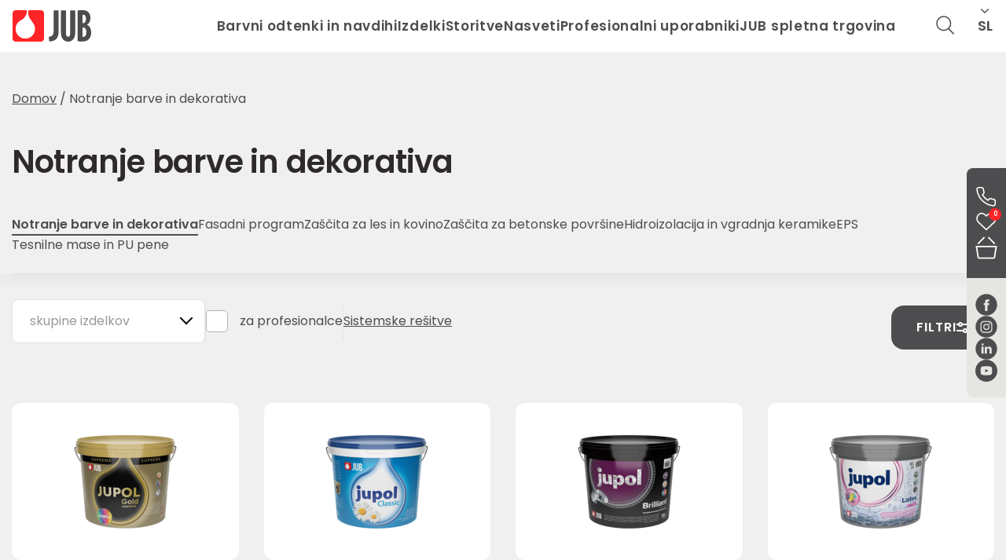

--- FILE ---
content_type: text/html; charset=UTF-8
request_url: https://www.jub.si/izdelki/filter/notranje-barve-in-dekorativa/
body_size: 13651
content:
<!doctype html>
<html lang="sl-SI">
  <head>
  <meta charset="utf-8">
  <meta http-equiv="x-ua-compatible" content="ie=edge">
  <meta name="viewport" content="width=device-width, initial-scale=1, shrink-to-fit=no">

  <!-- Default head -->
  <script type="text/javascript" src="https://www.jub.si/wp/wp-admin/admin-ajax.php?action=pll_xdata_check&#038;redirect=https%3A%2F%2Fwww.jub.si%2Fizdelki%2Ffilter%2Fnotranje-barve-in-dekorativa%2F&#038;nonce=30dd746d0b" async></script><title>Notranje barve in dekorativa | JUB</title>
	<style>img:is([sizes="auto" i], [sizes^="auto," i]) { contain-intrinsic-size: 3000px 1500px }</style>
	<link rel="alternate" href="https://www.jub.si/izdelki/" hreflang="sl" />
<link rel="alternate" href="https://www.jub.eu/products/" hreflang="en" />
<link rel="alternate" href="https://www.jub.hr/proizvodi/" hreflang="hr" />
<link rel="alternate" href="https://www.jub.ba/proizvodi/" hreflang="bs" />
<link rel="alternate" href="https://www.jub.rs/proizvodi/" hreflang="sr" />
<link rel="alternate" href="https://www.jub.hu/termekek/" hreflang="hu" />
<link rel="alternate" href="https://jub-cz.av-studio.agency/izdelki-cz/" hreflang="cs" />

<!-- The SEO Framework by Sybre Waaijer -->
<link rel="canonical" href="https://www.jub.si/izdelki/filter/notranje-barve-in-dekorativa/" />
<meta name="description" content="Notranje barve, fasadni program, premazi za les in kovino, hidroizolacija, zaščita betona, EPS in tesnilne mase. Vsi izdelki na enem mestu." />
<meta property="og:type" content="website" />
<meta property="og:locale" content="sl_SI" />
<meta property="og:site_name" content="JUB" />
<meta property="og:title" content="Notranje barve in dekorativa | JUB" />
<meta property="og:description" content="Notranje barve, fasadni program, premazi za les in kovino, hidroizolacija, zaščita betona, EPS in tesnilne mase. Vsi izdelki na enem mestu." />
<meta property="og:url" content="https://www.jub.si/izdelki/filter/notranje-barve-in-dekorativa/" />
<meta property="og:image" content="https://www.jub.si/app/uploads/2023/09/JUB_male38_anpe_110922-scaled.jpg" />
<meta property="og:image:width" content="2560" />
<meta property="og:image:height" content="1704" />
<meta property="og:image:alt" content="JUB Dol pri Ljubljani" />
<meta name="twitter:card" content="summary_large_image" />
<meta name="twitter:title" content="Notranje barve in dekorativa | JUB" />
<meta name="twitter:description" content="Notranje barve, fasadni program, premazi za les in kovino, hidroizolacija, zaščita betona, EPS in tesnilne mase. Vsi izdelki na enem mestu." />
<meta name="twitter:image" content="https://www.jub.si/app/uploads/2023/09/JUB_male38_anpe_110922-scaled.jpg" />
<meta name="twitter:image:alt" content="JUB Dol pri Ljubljani" />
<script type="application/ld+json">{"@context":"https://schema.org","@graph":[{"@type":"WebSite","@id":"https://www.jub.si/#/schema/WebSite","url":"https://www.jub.si/","name":"JUB","description":"Colours complete your home","inLanguage":"sl-SI","potentialAction":{"@type":"SearchAction","target":{"@type":"EntryPoint","urlTemplate":"https://www.jub.si/iskanje/{search_term_string}/"},"query-input":"required name=search_term_string"},"publisher":{"@type":"Organization","@id":"https://www.jub.si/#/schema/Organization","name":"JUB","url":"https://www.jub.si/","logo":{"@type":"ImageObject","url":"https://www.jub.si/app/uploads/2024/01/cropped-favicon.png","contentUrl":"https://www.jub.si/app/uploads/2024/01/cropped-favicon.png","width":512,"height":512,"contentSize":"9509"}}},{"@type":"WebPage","@id":"https://www.jub.si/izdelki/","url":"https://www.jub.si/izdelki/","name":"Notranje barve in dekorativa | JUB","description":"Notranje barve, fasadni program, premazi za les in kovino, hidroizolacija, zaščita betona, EPS in tesnilne mase. Vsi izdelki na enem mestu.","inLanguage":"sl-SI","isPartOf":{"@id":"https://www.jub.si/#/schema/WebSite"},"breadcrumb":{"@type":"BreadcrumbList","@id":"https://www.jub.si/#/schema/BreadcrumbList","itemListElement":[{"@type":"ListItem","position":1,"item":"https://www.jub.si/","name":"JUB"},{"@type":"ListItem","position":2,"name":"Notranje barve in dekorativa"}]},"potentialAction":{"@type":"ReadAction","target":"https://www.jub.si/izdelki/"}}]}</script>
<!-- / The SEO Framework by Sybre Waaijer | 4.65ms meta | 0.08ms boot -->

<link rel="stylesheet" href="https://www.jub.si/app/plugins/jub-pim/public/css/jub-pim-public.css?ver=1.0.0"><link rel="stylesheet" href="https://www.jub.si/app/themes/wordkit-starter/dist/styles/main_ef537417.css"><script src="https://www.jub.si/wp/wp-includes/js/jquery/jquery.min.js?ver=3.7.1"></script><script src="https://www.jub.si/wp/wp-includes/js/jquery/jquery-migrate.min.js?ver=3.4.1"></script><script type="text/javascript" id="file_uploads_nfpluginsettings-js-extra">
/* <![CDATA[ */
var params = {"clearLogRestUrl":"https:\/\/www.jub.si\/wp-json\/nf-file-uploads\/debug-log\/delete-all","clearLogButtonId":"file_uploads_clear_debug_logger","downloadLogRestUrl":"https:\/\/www.jub.si\/wp-json\/nf-file-uploads\/debug-log\/get-all","downloadLogButtonId":"file_uploads_download_debug_logger"};
/* ]]> */
</script>
<script src="https://www.jub.si/app/plugins/ninja-forms-uploads/assets/js/nfpluginsettings.js?ver=3.3.23"></script><script src="https://www.jub.si/app/plugins/jub-pim/public/js/jub-pim-public.js?ver=1.0.0"></script><link rel="icon" href="https://www.jub.si/app/uploads/2024/01/cropped-favicon-32x32.png" sizes="32x32">
<link rel="icon" href="https://www.jub.si/app/uploads/2024/01/cropped-favicon-192x192.png" sizes="192x192">
<link rel="apple-touch-icon" href="https://www.jub.si/app/uploads/2024/01/cropped-favicon-180x180.png">
<meta name="msapplication-TileImage" content="https://www.jub.si/app/uploads/2024/01/cropped-favicon-270x270.png">
		<style type="text/css" id="wp-custom-css">
			.nf-form-fields-required {
	display:none;
}

		</style>
		<script type="application/ld+json">{"@context":"https://schema.org","@type":"Organization","@id":"https://www.youtube.com/@JUBGroup#organization","url":"https://www.youtube.com/@JUBGroup","name":"JUB","description":"Colours complete your home","logo":"https://www.jub.si/app/uploads/2023/06/logo-w.svg","email":"info@jub.si","telephone":"01 5884100","address":{"@type":"PostalAddress","streetAddress":"Dol pri Ljubljani 28","postalCode":"1262","addressLocality":"Dol pri Ljubljani","addressCountry":"SI"},"sameAs":["https://www.facebook.com/jub.slovenija","https://www.instagram.com/jub_slovenija/","https://www.linkedin.com/company/jub/","https://www.youtube.com/@JUBGroup"],"contactPoint":{"@type":"ContactPoint","contactType":"customer support","url":"https://www.jub.si/"}}</script>

  <!-- Google Tag Manager -->
<script>(function(w,d,s,l,i){w[l]=w[l]||[];w[l].push({'gtm.start':
new Date().getTime(),event:'gtm.js'});var f=d.getElementsByTagName(s)[0],
j=d.createElement(s),dl=l!='dataLayer'?'&l='+l:'';j.async=true;j.src=
'https://www.googletagmanager.com/gtm.js?id='+i+dl;f.parentNode.insertBefore(j,f);
})(window,document,'script','dataLayer','GTM-5HZS5R9');</script>
<!-- End Google Tag Manager      <script>
    (function(a,g,b,c){a[c]=a[c]||function(){
        "undefined"!==typeof a.ipromNS&&a.ipromNS.execute?a.ipromNS.execute(arguments):(a[c].q=a[c].q||[]).push(arguments)};
        var k=function(){var b=g.getElementsByTagName("script")[0];return function h(f){var e=f.shift();a[c]("setConfig",{server:e});
            var d=document.createElement("script");0<f.length&&(d.onerror=function(){a[c]("setConfig",{blocked:!0});h(f)});
            d.src="https://cdn."+e+"/ipromNS.js";d.async=!0;d.defer=!0;b.parentNode.insertBefore(d,b)}}(),e=b;"string"===typeof b&&(e=[b]);k(e)
    })(window, document,["iprom.net"],"_ipromNS"); var cookieConsent = false;
    try{
        cookieConsent = false;  //connect with your cookie consent framework;
    }catch(e){console.log('CC not found');}
    _ipromNS('init', {
        'sitePath' : [ 'jubsi','index' ],
        'cookieConsent' : cookieConsent
    });
</script>  
        <!-- Include google maps api -->
    <meta id="google-maps-script" data-src="https://maps.googleapis.com/maps/api/js?key=AIzaSyAX4IriFKzKZAOOq4shiX9GPx7TEXgtEZ8&loading=async&callback=initMap"></script>
  </head>
  <body class="wp-singular page-template page-template-page-templates page-template-template-products page-template-page-templatestemplate-products page page-id-3115 wp-custom-logo wp-theme-wordkit-starterresources izdelki app-data index-data singular-data page-data page-3115-data page-izdelki-data template-products-data">

    
    <!-- WK hidden body start code from globals -->
    <!-- Google Tag Manager (noscript) -->
<noscript><iframe src="https://www.googletagmanager.com/ns.html?id=GTM-5HZS5R9"
height="0" width="0" style="display:none;visibility:hidden"></iframe></noscript>
<!-- End Google Tag Manager (noscript) -->
        <header class="no-banner main-header">
  <nav class="navbar navbar-expand-xl navbar-dark">
    
          <a class="navbar-brand" href="https://www.jub.si/">
        <img class="logo-light" src="https://www.jub.si/app/uploads/2023/06/logo-w.svg" alt="JUB">
        <img class="logo-dark" src="/app/uploads/2023/06/logo.svg" alt="JUB">
      </a>
    
    <div class="navbar-inner">
      <div class="collapse navbar-collapse" id="navbarSupportedContent">
                  <a class="navbar-brand dropdown d-block d-xl-none mb-3 mb-md-5 pb-4" href="https://www.jub.si/">
              <img src="https://www.jub.si/app/uploads/2023/06/logo-w.svg" alt="JUB">
          </a>
        
                          <ul id="menu-si-header-navigation" class="nav navbar-nav"><li id="menu-item-23568" class="menu-item menu-item-type-custom menu-item-object-custom menu-item-has-children menu-item-23568"><a href="https://www.jub.si/barvni-odtenki-in-navdihi/">Barvni odtenki in navdihi</a>
<ul class="sub-menu">
	<li id="menu-item-18315" class="menu-item menu-item-type-custom menu-item-object-custom menu-item-18315"><a href="https://www.jub.si/barvna-karta-jub-favourite-feelings/">Barvna karta</a></li>
	<li id="menu-item-18316" class="menu-item menu-item-type-custom menu-item-object-custom menu-item-18316"><a href="/barva-leta">Barva leta</a></li>
	<li id="menu-item-18318" class="menu-item menu-item-type-custom menu-item-object-custom menu-item-18318"><a href="/barvne-sheme">Barvne sheme</a></li>
</ul>
<a class='level-trigger d-block d-xl-none' href='javascript:void(0)'><span class='icon-svg icon-svg-arrow-down'></span></a></li>
<li id="menu-item-29058" class="menu-item menu-item-type-custom menu-item-object-custom current-menu-item current-menu-ancestor current-menu-parent menu-item-has-children menu-item-29058"><a href="https://www.jub.si/izdelki/filter/notranje-barve-in-dekorativa/" aria-current="page">Izdelki</a>
<ul class="sub-menu">
	<li id="menu-item-18323" class="menu-item menu-item-type-custom menu-item-object-custom current-menu-item menu-item-18323"><a href="https://www.jub.si/izdelki/filter/notranje-barve-in-dekorativa/" aria-current="page">Notranje barve in dekorativa</a></li>
	<li id="menu-item-18324" class="menu-item menu-item-type-custom menu-item-object-custom menu-item-18324"><a href="https://www.jub.si/izdelki/filter/fasadni-program/">Fasadni program</a></li>
	<li id="menu-item-18325" class="menu-item menu-item-type-custom menu-item-object-custom menu-item-18325"><a href="https://www.jub.si/izdelki/filter/zascita-za-les-in-kovino/">Zaščita za les in kovino</a></li>
	<li id="menu-item-18326" class="menu-item menu-item-type-custom menu-item-object-custom menu-item-18326"><a href="https://www.jub.si/izdelki/filter/hidroizolacija-in-vgradnja-keramike/">Hidroizolacija in vgradnja keramike</a></li>
	<li id="menu-item-18327" class="menu-item menu-item-type-custom menu-item-object-custom menu-item-18327"><a href="https://www.jub.si/izdelki/filter/zascita-za-betonske-povrsine/">Zaščita betona</a></li>
	<li id="menu-item-50295" class="menu-item menu-item-type-custom menu-item-object-custom menu-item-50295"><a href="https://www.jub.si/izdelki/filter/eps-2/">EPS</a></li>
	<li id="menu-item-57706" class="menu-item menu-item-type-custom menu-item-object-custom menu-item-57706"><a href="https://www.jub.si/izdelki/filter/tesnilne-mase-in-pu-pene/">Tesnilne mase in PU pene</a></li>
</ul>
<a class='level-trigger d-block d-xl-none' href='javascript:void(0)'><span class='icon-svg icon-svg-arrow-down'></span></a></li>
<li id="menu-item-18329" class="menu-item menu-item-type-custom menu-item-object-custom menu-item-has-children menu-item-18329"><a href="#">Storitve</a>
<ul class="sub-menu">
	<li id="menu-item-18330" class="menu-item menu-item-type-custom menu-item-object-custom menu-item-18330"><a href="https://www.jub.si/arhitekt-svetuje/">Arhitekt svetuje</a></li>
	<li id="menu-item-23750" class="menu-item menu-item-type-post_type menu-item-object-page menu-item-23750"><a href="https://www.jub.si/o-podjetju/jub-design-studio/">JUB Design Studio</a></li>
	<li id="menu-item-18332" class="menu-item menu-item-type-custom menu-item-object-custom menu-item-18332"><a href="https://www.jub.si/o-podjetju/iscem-izvajalca/">Najdi mojstra</a></li>
	<li id="menu-item-35918" class="menu-item menu-item-type-custom menu-item-object-custom menu-item-35918"><a href="https://www.jub.si/lokacije/">Iskalnik prodajnih mest</a></li>
</ul>
<a class='level-trigger d-block d-xl-none' href='javascript:void(0)'><span class='icon-svg icon-svg-arrow-down'></span></a></li>
<li id="menu-item-18335" class="menu-item menu-item-type-custom menu-item-object-custom menu-item-has-children menu-item-18335"><a href="https://www.jub.si/nasveti/">Nasveti</a>
<ul class="sub-menu">
	<li id="menu-item-18336" class="menu-item menu-item-type-custom menu-item-object-custom menu-item-18336"><a href="/nasveti-in-navdihi/how-to-navodila/">“How to” navodila</a></li>
	<li id="menu-item-18337" class="menu-item menu-item-type-custom menu-item-object-custom menu-item-18337"><a href="/nasveti-in-navdihi/nasveti-strokovnjakov/">Nasveti strokovnjakov</a></li>
	<li id="menu-item-18338" class="menu-item menu-item-type-custom menu-item-object-custom menu-item-18338"><a href="/nasveti-in-navdihi/nasveti-arhitektov-in-oblikovalcev/">Nasveti arhitektov in oblikovalcev</a></li>
	<li id="menu-item-26069" class="menu-item menu-item-type-post_type menu-item-object-page menu-item-26069"><a href="https://www.jub.si/nasveti/koristno-za-vas/">Koristno za vas</a></li>
	<li id="menu-item-35178" class="menu-item menu-item-type-custom menu-item-object-custom menu-item-35178"><a href="https://www.jub.si/sistemske-resitve-diy/">Sistemske rešitve</a></li>
</ul>
<a class='level-trigger d-block d-xl-none' href='javascript:void(0)'><span class='icon-svg icon-svg-arrow-down'></span></a></li>
<li id="menu-item-18339" class="menu-item menu-item-type-custom menu-item-object-custom menu-item-has-children menu-item-18339"><a href="#">Profesionalni uporabniki</a>
<ul class="sub-menu">
	<li id="menu-item-18340" class="menu-item menu-item-type-custom menu-item-object-custom menu-item-18340"><a href="/profesionalni-uporabniki/slikopleskarji/">Slikopleskarji</a></li>
	<li id="menu-item-18341" class="menu-item menu-item-type-custom menu-item-object-custom menu-item-18341"><a href="https://www.jub.si/profesionalni-uporabniki/fasaderji/">Fasaderji</a></li>
	<li id="menu-item-18342" class="menu-item menu-item-type-custom menu-item-object-custom menu-item-18342"><a href="https://www.jub.si/profesionalni-uporabniki/keramicarji/">Keramičarji</a></li>
	<li id="menu-item-18343" class="menu-item menu-item-type-custom menu-item-object-custom menu-item-18343"><a href="/profesionalni-uporabniki/trgovci/">Trgovci</a></li>
	<li id="menu-item-18344" class="menu-item menu-item-type-custom menu-item-object-custom menu-item-18344"><a href="/profesionalni-uporabniki/arhitekti-in-notranji-oblikovalci/">Arhitekti in notranji oblikovalci</a></li>
	<li id="menu-item-18345" class="menu-item menu-item-type-custom menu-item-object-custom menu-item-18345"><a href="/jub-akademija">JUB Akademija</a></li>
	<li id="menu-item-18346" class="menu-item menu-item-type-custom menu-item-object-custom menu-item-18346"><a href="https://www.jub.si/profesionalni-uporabniki/profi-club/">Profi Club</a></li>
	<li id="menu-item-18347" class="menu-item menu-item-type-custom menu-item-object-custom menu-item-18347"><a target="_blank" rel="noopener" href="https://www.jub.si/app/uploads/2025/02/JUB_CENIK_IZDELKOV_FEB25_A4_SLO.pdf">Cenik</a></li>
	<li id="menu-item-35177" class="menu-item menu-item-type-custom menu-item-object-custom menu-item-35177"><a href="https://www.jub.si/sistemske-resitve-profi/">Sistemske rešitve za profesionalce</a></li>
	<li id="menu-item-35948" class="menu-item menu-item-type-custom menu-item-object-custom menu-item-35948"><a href="https://www.jub.si/profesionalni-uporabniki/nasveti-za-profesionalce">Nasveti za profesionalce</a></li>
</ul>
<a class='level-trigger d-block d-xl-none' href='javascript:void(0)'><span class='icon-svg icon-svg-arrow-down'></span></a></li>
<li id="menu-item-60230" class="menu-item menu-item-type-custom menu-item-object-custom menu-item-60230"><a target="_blank" rel="noopener" href="https://shop.jub.si/">JUB spletna trgovina</a><a class='level-trigger d-block d-xl-none' href='javascript:void(0)'><span class='icon-svg icon-svg-arrow-down'></span></a></li>
</ul>
        
        <div class="language-switch d-flex flex-column d-xl-none">
          <span>Jezikovne različice</span>

					<div class="language-switch__mobile">
													
							<a class="language-switch__dropdown-link d-block" href="https://www.jub-austria.at/" target=__blank>
								<span>DE</span>
							</a>
													
							<a class="language-switch__dropdown-link d-block" href="https://www.jub-italia.it/" target=__blank>
								<span>IT</span>
							</a>
													
							<a class="language-switch__dropdown-link d-block" href="https://www.jub.com.mk/" target=__blank>
								<span>MK</span>
							</a>
													
							<a class="language-switch__dropdown-link d-block" href="https://www.jubkosova.com/" target=__blank>
								<span>AL</span>
							</a>
													
							<a class="language-switch__dropdown-link d-block" href="https://www.jub.ro/" target=__blank>
								<span>RO</span>
							</a>
													
							<a class="language-switch__dropdown-link d-block" href="https://www.jub.cz/" target=__blank>
								<span>CZ</span>
							</a>
													
							<a class="language-switch__dropdown-link d-block" href="https://www.jub.sk/" target=__blank>
								<span>SK</span>
							</a>
													
							<a class="language-switch__dropdown-link d-block" href="https://www.jub-hellas.gr/" target=__blank>
								<span>GR</span>
							</a>
													
							<a class="language-switch__dropdown-link d-block" href="https://www.jub.eu/products/" >
								<span>EN</span>
							</a>
													
							<a class="language-switch__dropdown-link d-block" href="https://www.jub.hr/proizvodi/" >
								<span>HR</span>
							</a>
													
							<a class="language-switch__dropdown-link d-block" href="https://www.jub.ba/proizvodi/" >
								<span>BA</span>
							</a>
													
							<a class="language-switch__dropdown-link d-block" href="https://www.jub.rs/proizvodi/" >
								<span>SR</span>
							</a>
													
							<a class="language-switch__dropdown-link d-block" href="https://www.jub.hu/termekek/" >
								<span>HU</span>
							</a>
													
							<a class="language-switch__dropdown-link d-block" href="https://www.jub-bulgaria.bg/" >
								<span>BG</span>
							</a>
											</div>
        </div>

        <div class="sticky-nav d-flex d-xl-none">
          <div class="sticky-nav__content">
                          <a href="tel:0801556" class="icon-svg icon-svg-phone"></a>
                        <a href="https://www.jub.si/seznam-zelja/" class="icon-svg icon-svg-wishlist">
              <div class="wishlist-count">
                0
              </div>
            </a>
                          <a href="https://shop.jub.si/" target="_blank" class="icon-svg icon-svg-cart"></a>
                      </div>
          <div class="sticky-nav__social">
                                                    
                <a href="https://www.facebook.com/jub.slovenija" class="icon-svg icon-svg-facebook"></a>
                                        
                <a href="https://www.instagram.com/jub_slovenija/" class="icon-svg icon-svg-instagram"></a>
                                        
                <a href="https://www.linkedin.com/company/jub/" class="icon-svg icon-svg-linkedin"></a>
                                        
                <a href="https://www.youtube.com/@JUBGroup" class="icon-svg icon-svg-youtube"></a>
                                    </div>
        </div>
      </div>
      <div class="header-tools">
        <a href="javascript:void(0)" class="icon-svg icon-svg-search" data-toggle="modal" data-target="#searchModal"></a>
        				<div class="language-switch d-none d-xl-flex">
          <span>sl</span>

					<div class="language-switch__dropdown">
													
							<a class="language-switch__dropdown-link" href="https://www.jub-austria.at/" target=__blank>
								<span>DE</span>
							</a>
													
							<a class="language-switch__dropdown-link" href="https://www.jub-italia.it/" target=__blank>
								<span>IT</span>
							</a>
													
							<a class="language-switch__dropdown-link" href="https://www.jub.com.mk/" target=__blank>
								<span>MK</span>
							</a>
													
							<a class="language-switch__dropdown-link" href="https://www.jubkosova.com/" target=__blank>
								<span>AL</span>
							</a>
													
							<a class="language-switch__dropdown-link" href="https://www.jub.ro/" target=__blank>
								<span>RO</span>
							</a>
													
							<a class="language-switch__dropdown-link" href="https://www.jub.cz/" target=__blank>
								<span>CZ</span>
							</a>
													
							<a class="language-switch__dropdown-link" href="https://www.jub.sk/" target=__blank>
								<span>SK</span>
							</a>
													
							<a class="language-switch__dropdown-link" href="https://www.jub-hellas.gr/" target=__blank>
								<span>GR</span>
							</a>
													
							<a class="language-switch__dropdown-link" href="https://www.jub.eu/products/" >
								<span>EN</span>
							</a>
													
							<a class="language-switch__dropdown-link" href="https://www.jub.hr/proizvodi/" >
								<span>HR</span>
							</a>
													
							<a class="language-switch__dropdown-link" href="https://www.jub.ba/proizvodi/" >
								<span>BA</span>
							</a>
													
							<a class="language-switch__dropdown-link" href="https://www.jub.rs/proizvodi/" >
								<span>SR</span>
							</a>
													
							<a class="language-switch__dropdown-link" href="https://www.jub.hu/termekek/" >
								<span>HU</span>
							</a>
													
							<a class="language-switch__dropdown-link" href="https://www.jub-bulgaria.bg/" >
								<span>BG</span>
							</a>
											</div>
        </div>
      </div>

      <button class="navbar-toggler" type="button" data-toggle="collapse" data-target="#navbarSupportedContent" aria-controls="navbarSupportedContent" aria-expanded="false" aria-label="Toggle navigation">
        
        <div id="nav-icon3">
          <span></span>
          <span></span>
          <span></span>
          <span></span>
        </div>
      </button>
      
    </div>
  </nav>
  
  <div class="sticky-nav d-none d-xl-block">
    <div class="sticky-nav__content">
              <a href="tel:0801556" class="icon-svg icon-svg-phone"></a>
            <a href="https://www.jub.si/seznam-zelja/" class="icon-svg icon-svg-wishlist">
        <div class="wishlist-count">
          0
        </div>
      </a>
              <a href="https://shop.jub.si/" target="_blank" class="icon-svg icon-svg-cart"></a>
          </div>
    <div class="sticky-nav__social">
                            
          <a href="https://www.facebook.com/jub.slovenija" class="icon-svg icon-svg-facebook"></a>
                      
          <a href="https://www.instagram.com/jub_slovenija/" class="icon-svg icon-svg-instagram"></a>
                      
          <a href="https://www.linkedin.com/company/jub/" class="icon-svg icon-svg-linkedin"></a>
                      
          <a href="https://www.youtube.com/@JUBGroup" class="icon-svg icon-svg-youtube"></a>
                  </div>
  </div>
</header>

    <div class="wrap" role="document">
      <div class="content">
        <main class="main">
                 <div class="container mb-5">
      <div class="breadcrumbs mt-5"><a href="https://www.jub.si/" rel="v:url" property="v:title">Domov</a> / <span class="current">Notranje barve in dekorativa</span></div>    </div>
    <div class="container">
      <h1 class="page-title mb-0">Notranje barve in dekorativa</h1>
    </div>
    
          
    
      <div class="product-page">
        <div class="banner-shadow">
          <div class="container pt-5">
            <div class="product-page__filter-top pb-4 mb-4">
              
                                              <div>
                                                                                  <a href="javascript:void(0)" class="filter-item display-3 active" data-id="6950" data-url="https://www.jub.si/izdelki/filter/notranje-barve-in-dekorativa/" data-solution-url="">Notranje barve in dekorativa</a>
                                                                                                      <a href="javascript:void(0)" class="filter-item display-3 " data-id="6955" data-url="https://www.jub.si/izdelki/filter/fasadni-program/" data-solution-url="https://www.jub.si/sistemske-resitve-diy/fasade/">Fasadni program</a>
                                                                                                      <a href="javascript:void(0)" class="filter-item display-3 " data-id="6960" data-url="https://www.jub.si/izdelki/filter/zascita-za-les-in-kovino/" data-solution-url="https://www.jub.si/sistemske-resitve-diy/les-kovina/">Zaščita za les in kovino</a>
                                                                                                      <a href="javascript:void(0)" class="filter-item display-3 " data-id="6965" data-url="https://www.jub.si/izdelki/filter/zascita-za-betonske-povrsine/" data-solution-url="">Zaščita za betonske površine</a>
                                                                                                      <a href="javascript:void(0)" class="filter-item display-3 " data-id="6970" data-url="https://www.jub.si/izdelki/filter/hidroizolacija-in-vgradnja-keramike/" data-solution-url="">Hidroizolacija in vgradnja keramike</a>
                                                                                                                                                                                                                                                                                                                                                                                                                                                                                                                                                                                                                                                                                                                                                                                                                                                                                                                                                                                                                                                                                                                                                                                                                                                                                                                                                                                                                                                                                                                                                                                                                                                                                                                                                                                                                                                                                                                                                                                                                                                                                                                                                                                                                                                                                                                                                                                                                                                                                                                                                                                                                                                                                                                                                                                                                                                                                                                                                                                                                                                                                                                                                                                                                                                                                                                                                                                                                                                                                                                                                                                                                                                                                                                                                                                                                                                                                                                                                                                                                                                                                                                                                                                                                                                                                                                                                                                                                                                                                                                                                                                                                                                                                                                                                                                                                                                                                                                                                                                                                                                                                                                                                                                                                                                                                                                                                                                                                                                                                                                                                                                                                                                                                                                                                                                                                                                                                                                                                                                                                                                                                                                                                                                                                                                                                                                                                                                                                                                                                                                                                                                                                                                                                                                                                                                                                                                                                                                                                                                                                                                                                                                                                                                                                                                                                                                                                                                                                                                                                                                                                                                                                                                                                                                                                                                                                                                                                                                                          <a href="javascript:void(0)" class="filter-item display-3 " data-id="19354" data-url="https://www.jub.si/izdelki/filter/eps-2/" data-solution-url="">EPS</a>
                                                                                                                                                                                                                                                                                                                                                                                                                                                                                                                                        <a href="javascript:void(0)" class="filter-item display-3 " data-id="20973" data-url="https://www.jub.si/izdelki/filter/tesnilne-mase-in-pu-pene/" data-solution-url="">Tesnilne mase in PU pene</a>
                                                                                                                                                                                                                                                                                                                                                                                                                                                                                                                                                                                                                                                                                                                                                                                                                                                                                                                                                                                                                                                                                                                                                                                                                                                                                                                                                                                                                                                                                                                                                                                                                                                                                                                                                                                                                                                                                                                </div>
              
              
              
              
            </div>
          </div>
        </div>
        <div class="container">
          <div class="product-page__filter-bottom">
                        <div>
              <div class="flag-filter ">
                <select name="skupine-izdelkov" flag-filter class="select2" data-placeholder="skupine izdelkov" data-close-on-select="false">
                  <option></option>
                                                            <option value="24829">priprava podlage</option>
                                          <option value="7067">osnovni premazi</option>
                                          <option value="7071">izravnalne mase</option>
                                          <option value="7075">notranje barve</option>
                                          <option value="7079">izdelki za dekorativno obdelavo</option>
                                          <option value="7083">sredstva za niansiranje</option>
                                                      </select>
              </div>
              
              <div class="line"></div>
                              <div class="custom-control custom-checkbox m-0">
                  <input name="user-type" value="profi" id="user-type" type="checkbox" class="custom-control-input" >
                  <label class="custom-control-label" for="user-type">za profesionalce</label>
                </div>
                            <div class="line"></div>
                              <a id="solution-link" data-default-url="https://www.jub.si/sistemske-resitve-diy/" href="https://www.jub.si/sistemske-resitve-diy/">Sistemske rešitve</a>
              
            </div>
            <div>
                              <button type="button" class="btn btn-secondary filter mt-3">Filtri<span class="icon-svg icon-svg-filter"></button>
                          </div>
          </div>
        </div>
        
        <div class="overlay"></div>
        <div class="sidebar">
          <div class="sidebar__inner">
            <div class="sidebar__inner-top">
              <div class="close"><span class="icon-svg icon-svg-out"><span class="sr-only">Close</span></span></div>
              <div class="title pb-4">
                <div class="icon-svg icon-svg-filter"></div>
                <h5>Filtri</h5>
              </div>

              <form action="https://www.jub.si/" method="get" class="search-form form-inline">
	<div class="search-input">
		<span class="icon-svg icon-svg-search"></span>
		<input class="form-control" type="text" name="s" id="search" value="" placeholder="Vpišite iskalni niz" aria-label="Vpišite iskalni niz">  
	</div>
	<button class="btn btn-outline-secondary mt-5 mt-sm-0 mb-5 mb-sm-0 ml-4 ml-md-0" type="submit">Išči</button>
	<button class="btn-icon" type="submit"><span class="icon-svg icon-svg-search"></span></button>
</form>


            </div>
                          <div class="sidebar__inner-options">
                <div class="accordion">
                  <form class="sidebar-filter mb-4">
                                                                                                                                                                                                                                                                                                                                  <div class="option-header " id="heading-7031">
  <div class="button collapsed" data-toggle="collapse" data-target="#collapse-7031" aria-expanded="false" aria-controls="collapse-7031">
    <p class="mb-0">tip dela</p>
    <span class="icon-svg icon-svg-plus"></span>
  </div>
</div>
<div id="collapse-7031" class="collapse" aria-labelledby="heading-7031">
  <div class="option-body">
                                                                              <div class="custom-control custom-checkbox">
          <input name="filter-7031"  data-title="priprava podlage" value="7035" id="check-7035" type="checkbox" class="custom-control-input" id="7035">
          <label class="custom-control-label" for="check-7035">priprava podlage</label>
        </div>
                        <div class="custom-control custom-checkbox">
          <input name="filter-7031"  data-title="izravnavanje" value="7039" id="check-7039" type="checkbox" class="custom-control-input" id="7039">
          <label class="custom-control-label" for="check-7039">izravnavanje</label>
        </div>
                        <div class="custom-control custom-checkbox">
          <input name="filter-7031"  data-title="prvo barvanje" value="7043" id="check-7043" type="checkbox" class="custom-control-input" id="7043">
          <label class="custom-control-label" for="check-7043">prvo barvanje</label>
        </div>
                        <div class="custom-control custom-checkbox">
          <input name="filter-7031"  data-title="obnovitveno barvanje" value="7047" id="check-7047" type="checkbox" class="custom-control-input" id="7047">
          <label class="custom-control-label" for="check-7047">obnovitveno barvanje</label>
        </div>
                        <div class="custom-control custom-checkbox">
          <input name="filter-7031"  data-title="dekorativne tehnike" value="7051" id="check-7051" type="checkbox" class="custom-control-input" id="7051">
          <label class="custom-control-label" for="check-7051">dekorativne tehnike</label>
        </div>
                        <div class="custom-control custom-checkbox">
          <input name="filter-7031"  data-title="aktivna zaščita površine" value="7055" id="check-7055" type="checkbox" class="custom-control-input" id="7055">
          <label class="custom-control-label" for="check-7055">aktivna zaščita površine</label>
        </div>
                        <div class="custom-control custom-checkbox">
          <input name="filter-7031"  data-title="sanacija povšine" value="7059" id="check-7059" type="checkbox" class="custom-control-input" id="7059">
          <label class="custom-control-label" for="check-7059">sanacija povšine</label>
        </div>
                                                                                                                                                                                                                                                                                                                                                                                                                                                                                                                                                                                                                                                                                                                                                                                                                                                                                                                                                                                                                                                                                                                                                                                                                                                                                                                                                                                                                                                                                                                                                                                                                                                                                                                                                                                                                                                                                                                                                                                                                                                                                                                                                                                                                                                                                                                                                                                                                                                                                                                                                                                                                </div>
</div>                                                                                                                                                                                                                                                                                                                                                                                                                                  <div class="option-header d-none" id="heading-7063">
  <div class="button collapsed" data-toggle="collapse" data-target="#collapse-7063" aria-expanded="false" aria-controls="collapse-7063">
    <p class="mb-0">skupine izdelkov</p>
    <span class="icon-svg icon-svg-plus"></span>
  </div>
</div>
<div id="collapse-7063" class="collapse" aria-labelledby="heading-7063">
  <div class="option-body">
                                                                                                                                                              <div class="custom-control custom-checkbox">
          <input name="filter-7063"  data-title="osnovni premazi" value="7067" id="check-7067" type="checkbox" class="custom-control-input" id="7067">
          <label class="custom-control-label" for="check-7067">osnovni premazi</label>
        </div>
                        <div class="custom-control custom-checkbox">
          <input name="filter-7063"  data-title="izravnalne mase" value="7071" id="check-7071" type="checkbox" class="custom-control-input" id="7071">
          <label class="custom-control-label" for="check-7071">izravnalne mase</label>
        </div>
                        <div class="custom-control custom-checkbox">
          <input name="filter-7063"  data-title="notranje barve" value="7075" id="check-7075" type="checkbox" class="custom-control-input" id="7075">
          <label class="custom-control-label" for="check-7075">notranje barve</label>
        </div>
                        <div class="custom-control custom-checkbox">
          <input name="filter-7063"  data-title="izdelki za dekorativno obdelavo" value="7079" id="check-7079" type="checkbox" class="custom-control-input" id="7079">
          <label class="custom-control-label" for="check-7079">izdelki za dekorativno obdelavo</label>
        </div>
                        <div class="custom-control custom-checkbox">
          <input name="filter-7063"  data-title="sredstva za niansiranje" value="7083" id="check-7083" type="checkbox" class="custom-control-input" id="7083">
          <label class="custom-control-label" for="check-7083">sredstva za niansiranje</label>
        </div>
                                                                                                                                                                                                                                                                                                                                                                                                                                                                                                                                                                                                                                                                                                                                                                                                                                                                                                                                                                                                                                                                                                                                                                                                                                                                                                                                                                                                                                                                                                                                                                                                                                                                                                                                                                                                                                                                                                                                                                                                                                                                                                                                                                                                                                                                                                                                                                                                                                                                                          <div class="custom-control custom-checkbox">
          <input name="filter-7063"  data-title="priprava podlage" value="24829" id="check-24829" type="checkbox" class="custom-control-input" id="24829">
          <label class="custom-control-label" for="check-24829">priprava podlage</label>
        </div>
                                                                        </div>
</div>                                                                                                                                                                                                                                                                                                                                      <div class="option-header " id="heading-7087">
  <div class="button collapsed" data-toggle="collapse" data-target="#collapse-7087" aria-expanded="false" aria-controls="collapse-7087">
    <p class="mb-0">barvni odtenki</p>
    <span class="icon-svg icon-svg-plus"></span>
  </div>
</div>
<div id="collapse-7087" class="collapse" aria-labelledby="heading-7087">
  <div class="option-body">
                                                                                                                                                                                                                                                                            <div class="custom-control custom-checkbox">
          <input name="filter-7087"  data-title="gotovi odtenki" value="7111" id="check-7111" type="checkbox" class="custom-control-input" id="7111">
          <label class="custom-control-label" for="check-7111">gotovi odtenki</label>
        </div>
                        <div class="custom-control custom-checkbox">
          <input name="filter-7087"  data-title="barvna karta JUB Favourite feelings" value="7119" id="check-7119" type="checkbox" class="custom-control-input" id="7119">
          <label class="custom-control-label" for="check-7119">barvna karta JUB Favourite feelings</label>
        </div>
                        <div class="custom-control custom-checkbox">
          <input name="filter-7087"  data-title="barvna karta JUB Decor" value="7123" id="check-7123" type="checkbox" class="custom-control-input" id="7123">
          <label class="custom-control-label" for="check-7123">barvna karta JUB Decor</label>
        </div>
                                                                                                                                                                                                                                                                                                                                                                                                                                                                                                                                                                                              <div class="custom-control custom-checkbox">
          <input name="filter-7087"  data-title="OFF-WHITE odtenki" value="7439" id="check-7439" type="checkbox" class="custom-control-input" id="7439">
          <label class="custom-control-label" for="check-7439">OFF-WHITE odtenki</label>
        </div>
                        <div class="custom-control custom-checkbox">
          <input name="filter-7087"  data-title="niansiranje z Dipi super color" value="7443" id="check-7443" type="checkbox" class="custom-control-input" id="7443">
          <label class="custom-control-label" for="check-7443">niansiranje z Dipi super color</label>
        </div>
                                                                                                                                                                                                                                                                                                                                                                                                                                                                                                                                                                                                                                                                                                                                                                                                                                                                                                                                                                                                                                                                                                                                                                                                                                                                                                                                                                                                                                                                                                                                                                                                                                                                                                                                                                                                                                                                </div>
</div>                                                                                                <div class="option-header " id="heading-7091">
  <div class="button collapsed" data-toggle="collapse" data-target="#collapse-7091" aria-expanded="false" aria-controls="collapse-7091">
    <p class="mb-0">posebne zahteve</p>
    <span class="icon-svg icon-svg-plus"></span>
  </div>
</div>
<div id="collapse-7091" class="collapse" aria-labelledby="heading-7091">
  <div class="option-body">
                                                                                                                                                                                                                                                                                                          <div class="custom-control custom-checkbox">
          <input name="filter-7091"  data-title="zaščita pred madeži" value="7127" id="check-7127" type="checkbox" class="custom-control-input" id="7127">
          <label class="custom-control-label" for="check-7127">zaščita pred madeži</label>
        </div>
                        <div class="custom-control custom-checkbox">
          <input name="filter-7091"  data-title="odprava madežev" value="7131" id="check-7131" type="checkbox" class="custom-control-input" id="7131">
          <label class="custom-control-label" for="check-7131">odprava madežev</label>
        </div>
                        <div class="custom-control custom-checkbox">
          <input name="filter-7091"  data-title="zaščita pred plesnijo" value="7135" id="check-7135" type="checkbox" class="custom-control-input" id="7135">
          <label class="custom-control-label" for="check-7135">zaščita pred plesnijo</label>
        </div>
                        <div class="custom-control custom-checkbox">
          <input name="filter-7091"  data-title="odprava plesni" value="7139" id="check-7139" type="checkbox" class="custom-control-input" id="7139">
          <label class="custom-control-label" for="check-7139">odprava plesni</label>
        </div>
                        <div class="custom-control custom-checkbox">
          <input name="filter-7091"  data-title="vezava formaldehida" value="7143" id="check-7143" type="checkbox" class="custom-control-input" id="7143">
          <label class="custom-control-label" for="check-7143">vezava formaldehida</label>
        </div>
                        <div class="custom-control custom-checkbox">
          <input name="filter-7091"  data-title="pokrivno v enem nanosu" value="7147" id="check-7147" type="checkbox" class="custom-control-input" id="7147">
          <label class="custom-control-label" for="check-7147">pokrivno v enem nanosu</label>
        </div>
                        <div class="custom-control custom-checkbox">
          <input name="filter-7091"  data-title="odporno na suho brisanje" value="7151" id="check-7151" type="checkbox" class="custom-control-input" id="7151">
          <label class="custom-control-label" for="check-7151">odporno na suho brisanje</label>
        </div>
                        <div class="custom-control custom-checkbox">
          <input name="filter-7091"  data-title="odporno na mokro brisanje" value="7155" id="check-7155" type="checkbox" class="custom-control-input" id="7155">
          <label class="custom-control-label" for="check-7155">odporno na mokro brisanje</label>
        </div>
                        <div class="custom-control custom-checkbox">
          <input name="filter-7091"  data-title="izolativne lastnosti" value="7159" id="check-7159" type="checkbox" class="custom-control-input" id="7159">
          <label class="custom-control-label" for="check-7159">izolativne lastnosti</label>
        </div>
                        <div class="custom-control custom-checkbox">
          <input name="filter-7091"  data-title="dodatna zaščita s transparentnim premazom" value="7163" id="check-7163" type="checkbox" class="custom-control-input" id="7163">
          <label class="custom-control-label" for="check-7163">dodatna zaščita s transparentnim premazom</label>
        </div>
                        <div class="custom-control custom-checkbox">
          <input name="filter-7091"  data-title="uničuje viruse in mikrobe" value="7167" id="check-7167" type="checkbox" class="custom-control-input" id="7167">
          <label class="custom-control-label" for="check-7167">uničuje viruse in mikrobe</label>
        </div>
                        <div class="custom-control custom-checkbox">
          <input name="filter-7091"  data-title="uravnavanje vlage" value="7171" id="check-7171" type="checkbox" class="custom-control-input" id="7171">
          <label class="custom-control-label" for="check-7171">uravnavanje vlage</label>
        </div>
                        <div class="custom-control custom-checkbox">
          <input name="filter-7091"  data-title="samostojna priprava odtenka" value="7175" id="check-7175" type="checkbox" class="custom-control-input" id="7175">
          <label class="custom-control-label" for="check-7175">samostojna priprava odtenka</label>
        </div>
                                                                                                                                                                                                                                                                                                                                                                                                                                                                                <div class="custom-control custom-checkbox">
          <input name="filter-7091"  data-title="za osebe občutljive na konzervanse" value="7447" id="check-7447" type="checkbox" class="custom-control-input" id="7447">
          <label class="custom-control-label" for="check-7447">za osebe občutljive na konzervanse</label>
        </div>
                        <div class="custom-control custom-checkbox">
          <input name="filter-7091"  data-title="popravilo razpok" value="7451" id="check-7451" type="checkbox" class="custom-control-input" id="7451">
          <label class="custom-control-label" for="check-7451">popravilo razpok</label>
        </div>
                                                                                                                                                                                                                                                                                                                                                                                                                                                                                                                                                                                                                                                                                                                                                                                                                                                                                                                                                                                                                                                                                                                                                                                                                                                                                                                                                                                                                                                                                                                                                                                                                                                                                                                                                                                                                                            </div>
</div>                                                                                                <div class="option-header " id="heading-7095">
  <div class="button collapsed" data-toggle="collapse" data-target="#collapse-7095" aria-expanded="false" aria-controls="collapse-7095">
    <p class="mb-0">končni izgled</p>
    <span class="icon-svg icon-svg-plus"></span>
  </div>
</div>
<div id="collapse-7095" class="collapse" aria-labelledby="heading-7095">
  <div class="option-body">
                                                                                                                                                                                                                                                                                                                                                                                                                                            <div class="custom-control custom-checkbox">
          <input name="filter-7095"  data-title="sijaj" value="7179" id="check-7179" type="checkbox" class="custom-control-input" id="7179">
          <label class="custom-control-label" for="check-7179">sijaj</label>
        </div>
                        <div class="custom-control custom-checkbox">
          <input name="filter-7095"  data-title="mat" value="7183" id="check-7183" type="checkbox" class="custom-control-input" id="7183">
          <label class="custom-control-label" for="check-7183">mat</label>
        </div>
                        <div class="custom-control custom-checkbox">
          <input name="filter-7095"  data-title="dekorativni učinek" value="7187" id="check-7187" type="checkbox" class="custom-control-input" id="7187">
          <label class="custom-control-label" for="check-7187">dekorativni učinek</label>
        </div>
                        <div class="custom-control custom-checkbox">
          <input name="filter-7095"  data-title="bleščice" value="7191" id="check-7191" type="checkbox" class="custom-control-input" id="7191">
          <label class="custom-control-label" for="check-7191">bleščice</label>
        </div>
                                                                                                                                                                                                                                                                                                                                                                                                                                                            <div class="custom-control custom-checkbox">
          <input name="filter-7095"  data-title="pol sijaj" value="7455" id="check-7455" type="checkbox" class="custom-control-input" id="7455">
          <label class="custom-control-label" for="check-7455">pol sijaj</label>
        </div>
                        <div class="custom-control custom-checkbox">
          <input name="filter-7095"  data-title="globoki mat" value="7459" id="check-7459" type="checkbox" class="custom-control-input" id="7459">
          <label class="custom-control-label" for="check-7459">globoki mat</label>
        </div>
                                                                                                                                                                                                                                                                                                                                                                                                                                                                                                                                                                                                                                                                                                                                                                                                                                                                                                                                                                                                                                                                                                                                                                                                                                                                                                                                                                                                                                                                                                                                                                                                                                                                                                                                                                                                                        </div>
</div>                                                                                                <div class="option-header " id="heading-7099">
  <div class="button collapsed" data-toggle="collapse" data-target="#collapse-7099" aria-expanded="false" aria-controls="collapse-7099">
    <p class="mb-0">certifikati</p>
    <span class="icon-svg icon-svg-plus"></span>
  </div>
</div>
<div id="collapse-7099" class="collapse" aria-labelledby="heading-7099">
  <div class="option-body">
                                                                                                                                                                                                                                                                                                                                                                                                                                                                                    <div class="custom-control custom-checkbox">
          <input name="filter-7099"  data-title="A" value="7195" id="check-7195" type="checkbox" class="custom-control-input" id="7195">
          <label class="custom-control-label" for="check-7195">A</label>
        </div>
                        <div class="custom-control custom-checkbox">
          <input name="filter-7099"  data-title="A+" value="7199" id="check-7199" type="checkbox" class="custom-control-input" id="7199">
          <label class="custom-control-label" for="check-7199">A+</label>
        </div>
                        <div class="custom-control custom-checkbox">
          <input name="filter-7099"  data-title="Eco Label" value="7203" id="check-7203" type="checkbox" class="custom-control-input" id="7203">
          <label class="custom-control-label" for="check-7203">Eco Label</label>
        </div>
                        <div class="custom-control custom-checkbox">
          <input name="filter-7099"  data-title="Ag BB" value="7211" id="check-7211" type="checkbox" class="custom-control-input" id="7211">
          <label class="custom-control-label" for="check-7211">Ag BB</label>
        </div>
                        <div class="custom-control custom-checkbox">
          <input name="filter-7099"  data-title="Best buy" value="7215" id="check-7215" type="checkbox" class="custom-control-input" id="7215">
          <label class="custom-control-label" for="check-7215">Best buy</label>
        </div>
                        <div class="custom-control custom-checkbox">
          <input name="filter-7099"  data-title="Trusted Brand" value="7219" id="check-7219" type="checkbox" class="custom-control-input" id="7219">
          <label class="custom-control-label" for="check-7219">Trusted Brand</label>
        </div>
                        <div class="custom-control custom-checkbox">
          <input name="filter-7099"  data-title="Produkt leta" value="7223" id="check-7223" type="checkbox" class="custom-control-input" id="7223">
          <label class="custom-control-label" for="check-7223">Produkt leta</label>
        </div>
                                                                                                                                                                                                                                                                                                                                                                                                          <div class="custom-control custom-checkbox">
          <input name="filter-7099"  data-title="CE" value="7463" id="check-7463" type="checkbox" class="custom-control-input" id="7463">
          <label class="custom-control-label" for="check-7463">CE</label>
        </div>
                        <div class="custom-control custom-checkbox">
          <input name="filter-7099"  data-title="Odziv na ogenj" value="7467" id="check-7467" type="checkbox" class="custom-control-input" id="7467">
          <label class="custom-control-label" for="check-7467">Odziv na ogenj</label>
        </div>
                        <div class="custom-control custom-checkbox">
          <input name="filter-7099"  data-title="Odpornost na dezinfekcijska sredstva ISO 2812-4:2007" value="7471" id="check-7471" type="checkbox" class="custom-control-input" id="7471">
          <label class="custom-control-label" for="check-7471">Odpornost na dezinfekcijska sredstva ISO 2812-4:2007</label>
        </div>
                        <div class="custom-control custom-checkbox">
          <input name="filter-7099"  data-title="Odpornost pred plesnimi ISO 15457" value="7475" id="check-7475" type="checkbox" class="custom-control-input" id="7475">
          <label class="custom-control-label" for="check-7475">Odpornost pred plesnimi ISO 15457</label>
        </div>
                        <div class="custom-control custom-checkbox">
          <input name="filter-7099"  data-title="Odporost pred bakterijami ISO 22196 (bakterije)" value="7479" id="check-7479" type="checkbox" class="custom-control-input" id="7479">
          <label class="custom-control-label" for="check-7479">Odporost pred bakterijami ISO 22196 (bakterije)</label>
        </div>
                        <div class="custom-control custom-checkbox">
          <input name="filter-7099"  data-title="Testiranje na uničevanje mikroorganizmov ISO 21702 (HCV229E)" value="7483" id="check-7483" type="checkbox" class="custom-control-input" id="7483">
          <label class="custom-control-label" for="check-7483">Testiranje na uničevanje mikroorganizmov ISO 21702 (HCV229E)</label>
        </div>
                                                                                                                                                                                                                                                                                                                                                                                                                                                                                                                                                                                                                                                                                                                                                                                                                                                                                                                                                                                                                                                                                                                                                                                                                                                                                                                                                                                                                                                                                                                                                                                                                                                                                                                                                            </div>
</div>                                                                                                <div class="option-header " id="heading-7103">
  <div class="button collapsed" data-toggle="collapse" data-target="#collapse-7103" aria-expanded="false" aria-controls="collapse-7103">
    <p class="mb-0">sistemska rešitev</p>
    <span class="icon-svg icon-svg-plus"></span>
  </div>
</div>
<div id="collapse-7103" class="collapse" aria-labelledby="heading-7103">
  <div class="option-body">
                                                                                                                                                                                                                                                                                                                                                                                                                                                                                                                                                                                                                                                                                                                                                                                                                                                                                                                                                                                                        <div class="custom-control custom-checkbox">
          <input name="filter-7103"  data-title="vrhunska odpornost na mokro brisanje in visoka mehanska odpornost ter možnost uporabe dezinfekcijskih sredstev" value="7491" id="check-7491" type="checkbox" class="custom-control-input" id="7491">
          <label class="custom-control-label" for="check-7491">vrhunska odpornost na mokro brisanje in visoka mehanska odpornost ter možnost uporabe dezinfekcijskih sredstev</label>
        </div>
                        <div class="custom-control custom-checkbox">
          <input name="filter-7103"  data-title="visoka odpornost na mokro brisanje" value="7495" id="check-7495" type="checkbox" class="custom-control-input" id="7495">
          <label class="custom-control-label" for="check-7495">visoka odpornost na mokro brisanje</label>
        </div>
                        <div class="custom-control custom-checkbox">
          <input name="filter-7103"  data-title="nepralna površina" value="7499" id="check-7499" type="checkbox" class="custom-control-input" id="7499">
          <label class="custom-control-label" for="check-7499">nepralna površina</label>
        </div>
                        <div class="custom-control custom-checkbox">
          <input name="filter-7103"  data-title="osnovna obdelava nezahtevnih površin" value="7503" id="check-7503" type="checkbox" class="custom-control-input" id="7503">
          <label class="custom-control-label" for="check-7503">osnovna obdelava nezahtevnih površin</label>
        </div>
                        <div class="custom-control custom-checkbox">
          <input name="filter-7103"  data-title="preprečevanje plesni in alg - nepralna površina" value="7507" id="check-7507" type="checkbox" class="custom-control-input" id="7507">
          <label class="custom-control-label" for="check-7507">preprečevanje plesni in alg - nepralna površina</label>
        </div>
                        <div class="custom-control custom-checkbox">
          <input name="filter-7103"  data-title="preprečevanje plesni in alg - površina odporna na mokro brisanje" value="7511" id="check-7511" type="checkbox" class="custom-control-input" id="7511">
          <label class="custom-control-label" for="check-7511">preprečevanje plesni in alg - površina odporna na mokro brisanje</label>
        </div>
                        <div class="custom-control custom-checkbox">
          <input name="filter-7103"  data-title="thermo sistem" value="7515" id="check-7515" type="checkbox" class="custom-control-input" id="7515">
          <label class="custom-control-label" for="check-7515">thermo sistem</label>
        </div>
                        <div class="custom-control custom-checkbox">
          <input name="filter-7103"  data-title="blokada madežev - poršina odporna na mokro brisanje" value="7519" id="check-7519" type="checkbox" class="custom-control-input" id="7519">
          <label class="custom-control-label" for="check-7519">blokada madežev - poršina odporna na mokro brisanje</label>
        </div>
                        <div class="custom-control custom-checkbox">
          <input name="filter-7103"  data-title="učinkovita zaščita barvnega filma pred okužbami z bakterijami" value="7523" id="check-7523" type="checkbox" class="custom-control-input" id="7523">
          <label class="custom-control-label" for="check-7523">učinkovita zaščita barvnega filma pred okužbami z bakterijami</label>
        </div>
                        <div class="custom-control custom-checkbox">
          <input name="filter-7103"  data-title="zaščita površine pred vlago in vodo" value="7527" id="check-7527" type="checkbox" class="custom-control-input" id="7527">
          <label class="custom-control-label" for="check-7527">zaščita površine pred vlago in vodo</label>
        </div>
                        <div class="custom-control custom-checkbox">
          <input name="filter-7103"  data-title="učinkovita vezava zdravju škodljivega formaldehida" value="7531" id="check-7531" type="checkbox" class="custom-control-input" id="7531">
          <label class="custom-control-label" for="check-7531">učinkovita vezava zdravju škodljivega formaldehida</label>
        </div>
                        <div class="custom-control custom-checkbox">
          <input name="filter-7103"  data-title="za osebe, ki so preobčutljive na konzervanse" value="7535" id="check-7535" type="checkbox" class="custom-control-input" id="7535">
          <label class="custom-control-label" for="check-7535">za osebe, ki so preobčutljive na konzervanse</label>
        </div>
                        <div class="custom-control custom-checkbox">
          <input name="filter-7103"  data-title="učinkovanje in preprečevanje nadaljnega razvoja mikororganizmov" value="7539" id="check-7539" type="checkbox" class="custom-control-input" id="7539">
          <label class="custom-control-label" for="check-7539">učinkovanje in preprečevanje nadaljnega razvoja mikororganizmov</label>
        </div>
                                                                                                                                                                                                                                                                                                                                                                                                                                                                                                                                                                                                                                                                                                                                                                                                                                                                                                                                                                                                                                                                                                                                                                                                                                                                                                                                                                                                                                                                                                                                                                                                                          </div>
</div>                                                                                                <div class="option-header " id="heading-7107">
  <div class="button collapsed" data-toggle="collapse" data-target="#collapse-7107" aria-expanded="false" aria-controls="collapse-7107">
    <p class="mb-0">znamka</p>
    <span class="icon-svg icon-svg-plus"></span>
  </div>
</div>
<div id="collapse-7107" class="collapse" aria-labelledby="heading-7107">
  <div class="option-body">
                                                                                                                                                                                                                                                                                                                                                                                                                                                                                                                                                          <div class="custom-control custom-checkbox">
          <input name="filter-7107"  data-title="JUPOL" value="7227" id="check-7227" type="checkbox" class="custom-control-input" id="7227">
          <label class="custom-control-label" for="check-7227">JUPOL</label>
        </div>
                        <div class="custom-control custom-checkbox">
          <input name="filter-7107"  data-title="DECOR" value="7231" id="check-7231" type="checkbox" class="custom-control-input" id="7231">
          <label class="custom-control-label" for="check-7231">DECOR</label>
        </div>
                        <div class="custom-control custom-checkbox">
          <input name="filter-7107"  data-title="DIPI" value="7235" id="check-7235" type="checkbox" class="custom-control-input" id="7235">
          <label class="custom-control-label" for="check-7235">DIPI</label>
        </div>
                        <div class="custom-control custom-checkbox">
          <input name="filter-7107"  data-title="JUBOGLET" value="7239" id="check-7239" type="checkbox" class="custom-control-input" id="7239">
          <label class="custom-control-label" for="check-7239">JUBOGLET</label>
        </div>
                        <div class="custom-control custom-checkbox">
          <input name="filter-7107"  data-title="JUBOLIN" value="7243" id="check-7243" type="checkbox" class="custom-control-input" id="7243">
          <label class="custom-control-label" for="check-7243">JUBOLIN</label>
        </div>
                        <div class="custom-control custom-checkbox">
          <input name="filter-7107"  data-title="Drugo" value="7247" id="check-7247" type="checkbox" class="custom-control-input" id="7247">
          <label class="custom-control-label" for="check-7247">Drugo</label>
        </div>
                                                                                                                                                                                                                                                                                                                                                                                                                                                                                                                                                                                                                                                                                                                                                                                                                                                                                                                                                                                                                                                                                                                                                                                                                                                                                                                                                                                                                                                                                                                                                                                                                                                                                                                                                                                                                                                                                                                                                                                                                                                                                                                                              </div>
</div>                                                                                                                                                                                                                                                                                                                                                                                                                                                                                                                                                                                                                                                                                                                                                                                                                                                                                                                                                                                                                                                                                                                                                                                                                                                                                                                                                                                                                                                                                                                                                                                                                                                                                                                                                                                                                                                                                                                                                                                                                                                                                                                                                                                                                                                                                                                                                                                                                                                                                                                                                                                                                                                                                                                                                                                                                                                                                                                                                                                                                                                                                                                                                                                                                                                                                                                                                                                                                                                                                                                                                                                                                                                                                                                                                                                                                                                                                                                                                                                                                                                                                                                                                                                                                                                                                                                                                                                                                                                                                                                                                                                                                                                                                                                                                                                                                                                                                                                                                                                                                                                                                                                                                                                                                                                                                                                                                                                                                                                                                                                                                                                                                                                                                                                                                                                                                                                                                                                                                                                                                                                                                                                                                                                                                                                                                                                                                                                                                                                                                                                                                                                                                                                                                                                                                                                                                                                                                                                                                                                                                                                                                                                                                                                                                                                                                                                                                                                                                                                                                                                                                                                                                                                                                                                                                                                                                                                                                                                                                                                                                                                                                                                                                                                                                                                                                                                                                                                                                                                                                                                                                                                                                                                                                                                                                                                                                                                                                                                                                                                                                                                                                                                                                                                                                                                                                                                                                                                                                                                                                                                                                                                                                                                                                                                                                                                                                                                                                                                                                                                                                                                                                                                                                                                                                                                                                                                                                                                                                                                                                                                                                                                                                                                                                                                                                                                                                                                                                                                                                                                                                                                                                                                                                                                                                                                                                                                                                                                                                                                                                          
                    
                  </form>
                  <div class="btns mb-5">
                    <a href="javascript:void(0)" class="btn btn-secondary mb-2 trigger-filter">Prikaži</a>
                    <a href="javascript:void(0)" class="display-4 text-decoration-none reset-filter trigger-filter">Počisti filter</a>
                  </div>
                </div>
              </div>
                      </div>
        </div>
      </div>


              <div class="product-page filter-selected-wrap ">
          <div class="container">
            <div class="product-page__filter-selected pb-4 pt-4">
                          
            </div>
          </div>
        </div>
      
      
      <div class="container product-page text-center">
        <div id="product-list" class="product-page__products mb-5 pb-4">
                                           <div class="wkb-products__inner post-2951 products type-products status-publish hentry product-category-notranje-barve product-category-standardne-notranje-barve product-filter-po-barvni-karti-jub-favourite-feelings product-filter-barvni-odtenki product-filter-certifikati product-filter-jupol product-filter-koncni-izgled product-filter-mat product-filter-niansiranje-z-dipi-super-color-barvni-odtenki product-filter-notranje-barve product-filter-obnovitveno-barvanje product-filter-odporno-na-mokro-brisanje product-filter-odziv-na-ogenj product-filter-off-white-odtenki product-filter-posebne-zahteve product-filter-prvo-barvanje product-filter-sistemska-resitev product-filter-skupine-izdelkov product-filter-tip-dela product-filter-visoka-odpornost-na-mokro-brisanje product-filter-znamka">
  
  <a href="https://www.jub.si/izdelki/jupol-gold-supreme/">
    <div class="wkb-products__inner-top mb-4">
              <img src="https://www.jub.si/app/uploads/pim-images/000030000100000006/000030000100000006_JUPOL Gold supreme.png" alt="JUPOL Gold supreme">
          </div>
  </a>
  
  <a href="https://www.jub.si/izdelki/jupol-gold-supreme/" class="text-decoration-none"><h5 class="h7 mb-2 font-weight-bold">JUPOL Gold supreme</h5></a>
  <p class="display-4 mb-0">Vrhunsko pokrivna notranja pralna barva</p>
</div>                               <div class="wkb-products__inner post-2947 products type-products status-publish hentry product-category-notranje-barve product-category-standardne-notranje-barve product-filter-a product-filter-po-barvni-karti-jub-favourite-feelings product-filter-barvni-odtenki product-filter-best-buy product-filter-certifikati product-filter-jupol product-filter-koncni-izgled product-filter-mat product-filter-nepralna-povrsina product-filter-niansiranje-z-dipi-super-color-barvni-odtenki product-filter-notranje-barve product-filter-obnovitveno-barvanje product-filter-odporno-na-suho-brisanje product-filter-posebne-zahteve product-filter-produkt-leta product-filter-prvo-barvanje product-filter-sistemska-resitev product-filter-skupine-izdelkov product-filter-tip-dela product-filter-trusted-brand product-filter-znamka">
  
  <a href="https://www.jub.si/izdelki/jupol-classic/">
    <div class="wkb-products__inner-top mb-4">
              <img src="https://www.jub.si/app/uploads/pim-images/000030000100000004/000030000100000004_JUPOL Classic.png" alt="JUPOL Classic">
          </div>
  </a>
  
  <a href="https://www.jub.si/izdelki/jupol-classic/" class="text-decoration-none"><h5 class="h7 mb-2 font-weight-bold">JUPOL Classic</h5></a>
  <p class="display-4 mb-0">Notranja zidna barva</p>
</div>                               <div class="wkb-products__inner post-2945 products type-products status-publish hentry product-category-notranje-barve product-category-standardne-notranje-barve product-filter-a-certifikati product-filter-ag-bb product-filter-po-barvni-karti-jub-favourite-feelings product-filter-barvni-odtenki product-filter-certifikati product-filter-globoki-mat product-filter-jupol product-filter-koncni-izgled product-filter-niansiranje-z-dipi-super-color-barvni-odtenki product-filter-notranje-barve product-filter-obnovitveno-barvanje product-filter-odporno-na-mokro-brisanje product-filter-pokrivno-v-enem-nanosu product-filter-posebne-zahteve product-filter-prvo-barvanje product-filter-sistemska-resitev product-filter-skupine-izdelkov product-filter-tip-dela product-filter-visoka-odpornost-na-mokro-brisanje product-filter-znamka">
  
  <a href="https://www.jub.si/izdelki/jupol-brilliant/">
    <div class="wkb-products__inner-top mb-4">
              <img src="https://www.jub.si/app/uploads/pim-images/000030000100000003/000030000100000003_JUPOL Brilliant.png" alt="JUPOL Brilliant">
          </div>
  </a>
  
  <a href="https://www.jub.si/izdelki/jupol-brilliant/" class="text-decoration-none"><h5 class="h7 mb-2 font-weight-bold">JUPOL Brilliant</h5></a>
  <p class="display-4 mb-0">Vrhunska notranja pralna barva</p>
</div>                               <div class="wkb-products__inner post-2957 products type-products status-publish hentry product-category-notranje-barve product-category-standardne-notranje-barve product-filter-a-certifikati product-filter-ag-bb product-filter-po-barvni-karti-jub-favourite-feelings product-filter-barvni-odtenki product-filter-certifikati product-filter-jupol product-filter-koncni-izgled product-filter-mat product-filter-niansiranje-z-dipi-super-color-barvni-odtenki product-filter-notranje-barve product-filter-obnovitveno-barvanje product-filter-odporno-na-mokro-brisanje product-filter-odpornost-na-dezinfekcijska-sredstva-iso-2812-42007 product-filter-odziv-na-ogenj product-filter-posebne-zahteve product-filter-prvo-barvanje product-filter-sistemska-resitev product-filter-skupine-izdelkov product-filter-tip-dela product-filter-visoka-odpornost-na-mokro-brisanje product-filter-znamka">
  
  <a href="https://www.jub.si/izdelki/jupol-latex-matt/">
    <div class="wkb-products__inner-top mb-4">
              <img src="https://www.jub.si/app/uploads/pim-images/000030000100000009/000030000100000009_JUPOL Latex matt.png" alt="JUPOL Latex matt">
          </div>
  </a>
  
  <a href="https://www.jub.si/izdelki/jupol-latex-matt/" class="text-decoration-none"><h5 class="h7 mb-2 font-weight-bold">JUPOL Latex matt</h5></a>
  <p class="display-4 mb-0">Vrhunsko pralna mat latex notranja barva</p>
</div>                               <div class="wkb-products__inner post-2979 products type-products status-publish hentry product-category-notranje-barve product-category-standardne-notranje-barve product-filter-a-certifikati product-filter-ag-bb product-filter-po-barvni-karti-jub-favourite-feelings product-filter-barvni-odtenki product-filter-certifikati product-filter-jupol product-filter-koncni-izgled product-filter-niansiranje-z-dipi-super-color-barvni-odtenki product-filter-notranje-barve product-filter-obnovitveno-barvanje product-filter-odporno-na-mokro-brisanje product-filter-odpornost-na-dezinfekcijska-sredstva-iso-2812-42007 product-filter-odziv-na-ogenj product-filter-pol-sijaj product-filter-posebne-zahteve product-filter-prvo-barvanje product-filter-sistemska-resitev product-filter-skupine-izdelkov product-filter-tip-dela product-filter-visoka-odpornost-na-mokro-brisanje product-filter-vrhunska-odpornost-na-mokro-brisanje-in-visoka-mehanska-odpornost-ter-moznost-uporabe-dezinfekcijskih-sredstev product-filter-znamka">
  
  <a href="https://www.jub.si/izdelki/jupol-latex-semi-matt/">
    <div class="wkb-products__inner-top mb-4">
              <img src="https://www.jub.si/app/uploads/pim-images/000030000100000020/000030000100000020_JUPOL Latex semi matt.png" alt="JUPOL Latex semi matt">
          </div>
  </a>
  
  <a href="https://www.jub.si/izdelki/jupol-latex-semi-matt/" class="text-decoration-none"><h5 class="h7 mb-2 font-weight-bold">JUPOL Latex semi matt</h5></a>
  <p class="display-4 mb-0">Vrhunsko pralna polmat latex notranja barva</p>
</div>                               <div class="wkb-products__inner post-2993 products type-products status-publish hentry product-category-notranje-barve product-category-standardne-notranje-barve product-filter-a-certifikati product-filter-ag-bb product-filter-po-barvni-karti-jub-favourite-feelings product-filter-barvni-odtenki product-filter-certifikati product-filter-jupol product-filter-koncni-izgled product-filter-niansiranje-z-dipi-super-color-barvni-odtenki product-filter-notranje-barve product-filter-obnovitveno-barvanje product-filter-odporno-na-mokro-brisanje product-filter-odpornost-na-dezinfekcijska-sredstva-iso-2812-42007 product-filter-odziv-na-ogenj product-filter-posebne-zahteve product-filter-prvo-barvanje product-filter-sijaj product-filter-sistemska-resitev product-filter-skupine-izdelkov product-filter-tip-dela product-filter-visoka-odpornost-na-mokro-brisanje product-filter-vrhunska-odpornost-na-mokro-brisanje-in-visoka-mehanska-odpornost-ter-moznost-uporabe-dezinfekcijskih-sredstev product-filter-znamka">
  
  <a href="https://www.jub.si/izdelki/jupol-latex-satin/">
    <div class="wkb-products__inner-top mb-4">
              <img src="https://www.jub.si/app/uploads/pim-images/000030000100000027/000030000100000027_JUPOL Latex satin.png" alt="JUPOL Latex satin">
          </div>
  </a>
  
  <a href="https://www.jub.si/izdelki/jupol-latex-satin/" class="text-decoration-none"><h5 class="h7 mb-2 font-weight-bold">JUPOL Latex satin</h5></a>
  <p class="display-4 mb-0">Vrhunsko pralna saten latex notranja barva</p>
</div>                               <div class="wkb-products__inner post-3015 products type-products status-publish hentry product-category-notranje-barve product-category-standardne-notranje-barve product-filter-certifikati product-filter-dodatna-zascita-s-transparentnim-premazom product-filter-jupol product-filter-koncni-izgled product-filter-mat product-filter-notranje-barve product-filter-obnovitveno-barvanje product-filter-odporno-na-mokro-brisanje product-filter-odpornost-na-dezinfekcijska-sredstva-iso-2812-42007 product-filter-posebne-zahteve product-filter-prvo-barvanje product-filter-sistemska-resitev product-filter-skupine-izdelkov product-filter-tip-dela product-filter-visoka-odpornost-na-mokro-brisanje product-filter-znamka">
  
  <a href="https://www.jub.si/izdelki/jupol-latex-transparent/">
    <div class="wkb-products__inner-top mb-4">
              <img src="https://www.jub.si/app/uploads/pim-images/000030000100000038/000030000100000038_JUPOL Latex transparent.png" alt="JUPOL Latex transparent">
          </div>
  </a>
  
  <a href="https://www.jub.si/izdelki/jupol-latex-transparent/" class="text-decoration-none"><h5 class="h7 mb-2 font-weight-bold">JUPOL Latex transparent</h5></a>
  <p class="display-4 mb-0">Vrhunsko pralen prosojni premaz</p>
</div>                               <div class="wkb-products__inner post-18855 products type-products status-publish hentry product-category-namenske-notranje-barve product-category-notranje-barve product-filter-aktivna-zascita-povrsine product-filter-po-barvni-karti-jub-favourite-feelings product-filter-barvni-odtenki product-filter-blokada-madezev-porsina-odporna-na-mokro-brisanje product-filter-certifikati product-filter-jupol product-filter-koncni-izgled product-filter-mat product-filter-niansiranje-z-dipi-super-color-barvni-odtenki product-filter-notranje-barve product-filter-obnovitveno-barvanje product-filter-odporno-na-mokro-brisanje product-filter-odpornost-na-dezinfekcijska-sredstva-iso-2812-42007 product-filter-odpornost-pred-plesnimi-iso-15457 product-filter-odporost-pred-bakterijami-iso-22196-bakterije product-filter-posebne-zahteve product-filter-preprecevanje-plesni-in-alg-povrsina-odporna-na-mokro-brisanje product-filter-prvo-barvanje product-filter-sanacija-povsine product-filter-sistemska-resitev product-filter-skupine-izdelkov product-filter-tip-dela product-filter-ucinkovita-zascita-barvnega-filma-pred-okuzbami-z-bakterijami product-filter-visoka-odpornost-na-mokro-brisanje product-filter-zascita-pred-plesnijo product-filter-znamka">
  
  <a href="https://www.jub.si/izdelki/jupol-amikol/">
    <div class="wkb-products__inner-top mb-4">
              <img src="https://www.jub.si/app/uploads/pim-images/000030000200000001/000030000200000001_JUPOL Amikol.png" alt="JUPOL Amikol">
          </div>
  </a>
  
  <a href="https://www.jub.si/izdelki/jupol-amikol/" class="text-decoration-none"><h5 class="h7 mb-2 font-weight-bold">JUPOL Amikol</h5></a>
  <p class="display-4 mb-0">Vrhunsko pralna barva z učinkovito zaščito filma pred okužbo z bakterijami in zidnimi plesnimi</p>
</div>                               <div class="wkb-products__inner post-36291 products type-products status-publish hentry product-category-namenske-notranje-barve product-category-notranje-barve product-filter-aktivna-zascita-povrsine product-filter-po-barvni-karti-jub-favourite-feelings product-filter-barvni-odtenki product-filter-certifikati product-filter-jupol product-filter-koncni-izgled product-filter-mat product-filter-niansiranje-z-dipi-super-color-barvni-odtenki product-filter-notranje-barve product-filter-obnovitveno-barvanje product-filter-odporno-na-mokro-brisanje product-filter-odpornost-pred-plesnimi-iso-15457 product-filter-posebne-zahteve product-filter-preprecevanje-plesni-in-alg-nepralna-povrsina product-filter-preprecevanje-plesni-in-alg-povrsina-odporna-na-mokro-brisanje product-filter-sistemska-resitev product-filter-skupine-izdelkov product-filter-tip-dela product-filter-zascita-pred-plesnijo product-filter-znamka">
  
  <a href="https://www.jub.si/izdelki/jupol-citro-strong/">
    <div class="wkb-products__inner-top mb-4">
              <img src="https://www.jub.si/app/uploads/pim-images/000030000200000015/000030000200000015_JUPOL Citro strong.png" alt="JUPOL Citro strong">
          </div>
  </a>
  
  <a href="https://www.jub.si/izdelki/jupol-citro-strong/" class="text-decoration-none"><h5 class="h7 mb-2 font-weight-bold">JUPOL Citro strong</h5></a>
  <p class="display-4 mb-0">Vrhunska pralna barva z učinkovito zaščito filma proti plesni</p>
</div>                               <div class="wkb-products__inner post-18859 products type-products status-publish hentry product-category-namenske-notranje-barve product-category-notranje-barve product-filter-aktivna-zascita-povrsine product-filter-po-barvni-karti-jub-favourite-feelings product-filter-barvni-odtenki product-filter-jupol product-filter-koncni-izgled product-filter-mat product-filter-niansiranje-z-dipi-super-color-barvni-odtenki product-filter-notranje-barve product-filter-obnovitveno-barvanje product-filter-odporno-na-mokro-brisanje product-filter-odprava-madezev product-filter-posebne-zahteve product-filter-prvo-barvanje product-filter-sanacija-povsine product-filter-sistemska-resitev product-filter-skupine-izdelkov product-filter-tip-dela product-filter-visoka-odpornost-na-mokro-brisanje product-filter-znamka">
  
  <a href="https://www.jub.si/izdelki/jupol-block/">
    <div class="wkb-products__inner-top mb-4">
              <img src="https://www.jub.si/app/uploads/pim-images/000030000200000003/000030000200000003_JUPOL Block.png" alt="JUPOL Block">
          </div>
  </a>
  
  <a href="https://www.jub.si/izdelki/jupol-block/" class="text-decoration-none"><h5 class="h7 mb-2 font-weight-bold">JUPOL Block</h5></a>
  <p class="display-4 mb-0">Specialna barva za blokado madežev</p>
</div>                               <div class="wkb-products__inner post-18861 products type-products status-publish hentry product-category-namenske-notranje-barve product-category-notranje-barve product-filter-aktivna-zascita-povrsine product-filter-po-barvni-karti-jub-favourite-feelings product-filter-barvni-odtenki product-filter-certifikati product-filter-jupol product-filter-koncni-izgled product-filter-mat product-filter-nepralna-povrsina product-filter-niansiranje-z-dipi-super-color-barvni-odtenki product-filter-notranje-barve product-filter-obnovitveno-barvanje product-filter-odporno-na-suho-brisanje product-filter-odpornost-pred-plesnimi-iso-15457 product-filter-posebne-zahteve product-filter-preprecevanje-plesni-in-alg-nepralna-povrsina product-filter-preprecevanje-plesni-in-alg-povrsina-odporna-na-mokro-brisanje product-filter-prvo-barvanje product-filter-sanacija-povsine product-filter-sistemska-resitev product-filter-skupine-izdelkov product-filter-tip-dela product-filter-zascita-pred-plesnijo product-filter-znamka">
  
  <a href="https://www.jub.si/izdelki/jupol-citro/">
    <div class="wkb-products__inner-top mb-4">
              <img src="https://www.jub.si/app/uploads/pim-images/000030000200000004/000030000200000004_JUPOL Citro.png" alt="JUPOL Citro">
          </div>
  </a>
  
  <a href="https://www.jub.si/izdelki/jupol-citro/" class="text-decoration-none"><h5 class="h7 mb-2 font-weight-bold">JUPOL Citro</h5></a>
  <p class="display-4 mb-0">Notranja barva z učinkovito zaščito filma proti plesni</p>
</div>                               <div class="wkb-products__inner post-42251 products type-products status-publish hentry product-category-namenske-notranje-barve product-category-notranje-barve product-filter-aktivna-zascita-povrsine product-filter-jupol product-filter-koncni-izgled product-filter-mat product-filter-notranje-barve product-filter-obnovitveno-barvanje product-filter-odprava-madezev product-filter-posebne-zahteve product-filter-priprava-podlage-skupine-izdelkov product-filter-prvo-barvanje product-filter-sanacija-povsine product-filter-skupine-izdelkov product-filter-tip-dela product-filter-znamka">
  
  <a href="https://www.jub.si/izdelki/jupol-block-spray/">
    <div class="wkb-products__inner-top mb-4">
              <img src="https://www.jub.si/app/uploads/pim-images/000030000200000016/000030000200000016_JUPOL Block spray.png" alt="JUPOL Block spray">
          </div>
  </a>
  
  <a href="https://www.jub.si/izdelki/jupol-block-spray/" class="text-decoration-none"><h5 class="h7 mb-2 font-weight-bold">JUPOL Block spray</h5></a>
  <p class="display-4 mb-0">Specialna zidna barva za prekrivanje in blokado madežev</p>
</div>                               <div class="wkb-products__inner post-18863 products type-products status-publish hentry product-category-namenske-notranje-barve product-category-notranje-barve product-filter-aktivna-zascita-povrsine product-filter-po-barvni-karti-jub-favourite-feelings product-filter-barvni-odtenki product-filter-jupol product-filter-koncni-izgled product-filter-mat product-filter-niansiranje-z-dipi-super-color-barvni-odtenki product-filter-notranje-barve product-filter-obnovitveno-barvanje product-filter-odporno-na-mokro-brisanje product-filter-posebne-zahteve product-filter-prvo-barvanje product-filter-sistemska-resitev product-filter-skupine-izdelkov product-filter-tip-dela product-filter-visoka-odpornost-na-mokro-brisanje product-filter-vrhunska-odpornost-na-mokro-brisanje-in-visoka-mehanska-odpornost-ter-moznost-uporabe-dezinfekcijskih-sredstev product-filter-zascita-povrsine-pred-lago-in-vodo product-filter-zascita-pred-madezi product-filter-znamka">
  
  <a href="https://www.jub.si/izdelki/jupol-strong-protect/">
    <div class="wkb-products__inner-top mb-4">
              <img src="https://www.jub.si/app/uploads/pim-images/000030000200000005/000030000200000005 JUPOL STRONG PROTECT.png" alt="JUPOL Strong protect">
          </div>
  </a>
  
  <a href="https://www.jub.si/izdelki/jupol-strong-protect/" class="text-decoration-none"><h5 class="h7 mb-2 font-weight-bold">JUPOL Strong protect</h5></a>
  <p class="display-4 mb-0">Izjemno pralna barva za močno obremenjene površine</p>
</div>                               <div class="wkb-products__inner post-2971 products type-products status-publish hentry product-category-notranje-barve product-category-standardne-notranje-barve product-filter-a-certifikati product-filter-ag-bb product-filter-po-barvni-karti-jub-favourite-feelings product-filter-barvni-odtenki product-filter-certifikati product-filter-jupol product-filter-koncni-izgled product-filter-mat product-filter-niansiranje-z-dipi-super-color-barvni-odtenki product-filter-notranje-barve product-filter-obnovitveno-barvanje product-filter-odporno-na-mokro-brisanje product-filter-posebne-zahteve product-filter-prvo-barvanje product-filter-sistemska-resitev product-filter-skupine-izdelkov product-filter-tip-dela product-filter-visoka-odpornost-na-mokro-brisanje product-filter-znamka">
  
  <a href="https://www.jub.si/izdelki/jupol-special/">
    <div class="wkb-products__inner-top mb-4">
              <img src="https://www.jub.si/app/uploads/pim-images/000030000100000016/000030000100000016_JUPOL Special.png" alt="JUPOL Special">
          </div>
  </a>
  
  <a href="https://www.jub.si/izdelki/jupol-special/" class="text-decoration-none"><h5 class="h7 mb-2 font-weight-bold">JUPOL Special</h5></a>
  <p class="display-4 mb-0">Visoko pokrivna notranja pralna barva za profesionalno uporabo</p>
</div>                               <div class="wkb-products__inner post-20219 products type-products status-publish hentry product-category-notranje-barve product-category-wellbeing-notranje-barve product-filter-a-certifikati product-filter-ag-bb product-filter-po-barvni-karti-jub-favourite-feelings product-filter-barvni-odtenki product-filter-certifikati product-filter-eco-label product-filter-jupol product-filter-koncni-izgled product-filter-mat product-filter-niansiranje-z-dipi-super-color-barvni-odtenki product-filter-notranje-barve product-filter-obnovitveno-barvanje product-filter-odporno-na-mokro-brisanje product-filter-posebne-zahteve product-filter-prvo-barvanje product-filter-sistemska-resitev product-filter-skupine-izdelkov product-filter-tip-dela product-filter-visoka-odpornost-na-mokro-brisanje product-filter-znamka">
  
  <a href="https://www.jub.si/izdelki/jupol-eco-premium/">
    <div class="wkb-products__inner-top mb-4">
              <img src="https://www.jub.si/app/uploads/pim-images/000030000300000008/000030000300000008_JUPOL Eco premium.png" alt="JUPOL Eco premium">
          </div>
  </a>
  
  <a href="https://www.jub.si/izdelki/jupol-eco-premium/" class="text-decoration-none"><h5 class="h7 mb-2 font-weight-bold">JUPOL Eco premium</h5></a>
  <p class="display-4 mb-0">Vrhunsko pokrivna pralna barva</p>
</div>                               <div class="wkb-products__inner post-18885 products type-products status-publish hentry product-category-notranje-barve product-category-wellbeing-notranje-barve product-filter-jupol product-filter-koncni-izgled product-filter-mat product-filter-nepralna-povrsina product-filter-notranje-barve product-filter-obnovitveno-barvanje product-filter-odporno-na-suho-brisanje product-filter-posebne-zahteve product-filter-prvo-barvanje product-filter-sistemska-resitev product-filter-skupine-izdelkov product-filter-tip-dela product-filter-uravnavanje-vlage product-filter-znamka">
  
  <a href="https://www.jub.si/izdelki/jupol-bio-apnena-notranja-barva/">
    <div class="wkb-products__inner-top mb-4">
              <img src="https://www.jub.si/app/uploads/pim-images/000030000300000003/000030000300000003_JUPOL Bio apnena notranja barva.png" alt="JUPOL Bio apnena notranja barva">
          </div>
  </a>
  
  <a href="https://www.jub.si/izdelki/jupol-bio-apnena-notranja-barva/" class="text-decoration-none"><h5 class="h7 mb-2 font-weight-bold">JUPOL Bio apnena notranja barva</h5></a>
  <p class="display-4 mb-0">Naravna notranja barva</p>
</div>                               <div class="wkb-products__inner post-20221 products type-products status-publish hentry product-category-notranje-barve product-category-wellbeing-notranje-barve product-filter-aktivna-zascita-povrsine product-filter-po-barvni-karti-jub-favourite-feelings product-filter-barvni-odtenki product-filter-certifikati product-filter-izolativne-lastnosti product-filter-jupol product-filter-koncni-izgled product-filter-mat product-filter-niansiranje-z-dipi-super-color-barvni-odtenki product-filter-notranje-barve product-filter-obnovitveno-barvanje product-filter-odporno-na-mokro-brisanje product-filter-odpornost-pred-plesnimi-iso-15457 product-filter-posebne-zahteve product-filter-prvo-barvanje product-filter-sistemska-resitev product-filter-skupine-izdelkov product-filter-thermo-sistem product-filter-tip-dela product-filter-visoka-odpornost-na-mokro-brisanje product-filter-znamka">
  
  <a href="https://www.jub.si/izdelki/jupol-thermo/">
    <div class="wkb-products__inner-top mb-4">
              <img src="https://www.jub.si/app/uploads/pim-images/000030000300000009/000030000300000009_JUPOL Thermo.png" alt="JUPOL Thermo">
          </div>
  </a>
  
  <a href="https://www.jub.si/izdelki/jupol-thermo/" class="text-decoration-none"><h5 class="h7 mb-2 font-weight-bold">JUPOL Thermo</h5></a>
  <p class="display-4 mb-0">Toplotno izolacijska notranja zidna barva</p>
</div>                               <div class="wkb-products__inner post-20223 products type-products status-publish hentry product-category-notranje-barve product-category-wellbeing-notranje-barve product-filter-a-certifikati product-filter-ag-bb product-filter-aktivna-zascita-povrsine product-filter-po-barvni-karti-jub-favourite-feelings product-filter-barvni-odtenki product-filter-certifikati product-filter-globoki-mat product-filter-jupol product-filter-koncni-izgled product-filter-notranje-barve product-filter-obnovitveno-barvanje product-filter-odporno-na-mokro-brisanje product-filter-posebne-zahteve product-filter-prvo-barvanje product-filter-sistemska-resitev product-filter-skupine-izdelkov product-filter-tip-dela product-filter-ucinkovita-vezava-zdravju-skodljivega-formaldehida product-filter-vezava-formaldehida product-filter-visoka-odpornost-na-mokro-brisanje product-filter-znamka">
  
  <a href="https://www.jub.si/izdelki/jupol-clima-control/">
    <div class="wkb-products__inner-top mb-4">
              <img src="https://www.jub.si/app/uploads/pim-images/000030000300000010/000030000300000010_JUPOL Clima control.png" alt="JUPOL Clima control">
          </div>
  </a>
  
  <a href="https://www.jub.si/izdelki/jupol-clima-control/" class="text-decoration-none"><h5 class="h7 mb-2 font-weight-bold">JUPOL Clima control</h5></a>
  <p class="display-4 mb-0">Silikatna notranja barva, ki veže formaldehid</p>
</div>                               <div class="wkb-products__inner post-20225 products type-products status-publish hentry product-category-notranje-barve product-category-wellbeing-notranje-barve product-filter-a-certifikati product-filter-ag-bb product-filter-aktivna-zascita-povrsine product-filter-po-barvni-karti-jub-favourite-feelings product-filter-barvni-odtenki product-filter-certifikati product-filter-globoki-mat product-filter-jupol product-filter-koncni-izgled product-filter-notranje-barve product-filter-obnovitveno-barvanje product-filter-odporno-na-mokro-brisanje product-filter-posebne-zahteve product-filter-prvo-barvanje product-filter-sistemska-resitev product-filter-skupine-izdelkov product-filter-tip-dela product-filter-visoka-odpornost-na-mokro-brisanje product-filter-za-osebe-obcutljive-na-konzervanse product-filter-za-osebe-ki-so-preobcutljive-na-konzervanse product-filter-znamka">
  
  <a href="https://www.jub.si/izdelki/jupol-bio-silicate/">
    <div class="wkb-products__inner-top mb-4">
              <img src="https://www.jub.si/app/uploads/pim-images/000030000300000011/000030000300000011_JUPOL Bio silicate.png" alt="JUPOL Bio silicate">
          </div>
  </a>
  
  <a href="https://www.jub.si/izdelki/jupol-bio-silicate/" class="text-decoration-none"><h5 class="h7 mb-2 font-weight-bold">JUPOL Bio silicate</h5></a>
  <p class="display-4 mb-0">Silikatna notranja barva primerna za osebe, ki so preobčutljive na konzervanse</p>
</div>                               <div class="wkb-products__inner post-20227 products type-products status-publish hentry product-category-notranje-barve product-category-wellbeing-notranje-barve product-filter-a-certifikati product-filter-ag-bb product-filter-aktivna-zascita-povrsine product-filter-po-barvni-karti-jub-favourite-feelings product-filter-barvni-odtenki product-filter-certifikati product-filter-jupol product-filter-koncni-izgled product-filter-mat product-filter-niansiranje-z-dipi-super-color-barvni-odtenki product-filter-notranje-barve product-filter-obnovitveno-barvanje product-filter-odpornost-pred-plesnimi-iso-15457 product-filter-posebne-zahteve product-filter-preprecevanje-plesni-in-alg-povrsina-odporna-na-mokro-brisanje product-filter-produkt-leta product-filter-prvo-barvanje product-filter-sistemska-resitev product-filter-skupine-izdelkov product-filter-testiranje-na-unicevanje-mikroorganizmov-iso-21702-hcv229e product-filter-tip-dela product-filter-ucinkovanje-in-preprecevanje-nadaljnega-razvoja-mikororganizmov product-filter-ucinkovita-zascita-barvnega-filma-pred-okuzbami-z-bakterijami product-filter-unicuje-viruse-in-mikrobe product-filter-visoka-odpornost-na-mokro-brisanje product-filter-znamka">
  
  <a href="https://www.jub.si/izdelki/jupol-antimicrob/">
    <div class="wkb-products__inner-top mb-4">
              <img src="https://www.jub.si/app/uploads/pim-images/000030000300000012/000030000300000012_JUPOL Antimicrob.png" alt="JUPOL Antimicrob">
          </div>
  </a>
  
  <a href="https://www.jub.si/izdelki/jupol-antimicrob/" class="text-decoration-none"><h5 class="h7 mb-2 font-weight-bold">JUPOL Antimicrob</h5></a>
  <p class="display-4 mb-0">Visoko pokrivna antimikrobna pralna barva</p>
</div>                                  </div>
      </div>
      <div class="products-pager" data-page="1">
        <nav aria-label="Page navigation"><ul class="pagination justify-content-center"><li class="page-item active"><a href="javascript:void(0)" class="page-link" data-page="1">1</a></li><li class="page-item"><a href="javascript:void(0)" class="page-link" data-page="2">2</a></li><li class="page-item"><a href="javascript:void(0)" class="page-link" data-page="3">3</a></li><li class="page-item"><a href="javascript:void(0)" class="page-link" data-page=4>4</a></li></ul></nav>      </div>

      <div  class="wkb-template bg- pt-3 pt-md-5 pb-3 pb-md-5 " >
  <div class="none">
      </div>
</div>

      
  <div class="loader-wrap"><div class="loader"></div></div>
        </main>
              </div>
    </div>
        <footer class="content-info bg-dark">
  <div class="container">
    <div class="row footer-top">
      <div class="col-12 pb-4 mb-0 mb-md-5 pb-md-5">
        <nav aria-label="Footer Top Navigation" class="footer-menu">
                      <ul id="menu-si-footer-top-navigation" class="menu"><li class='menu__item'><a class="h5 text-light-gray" href="https://www.jub.si/barvna-karta-jub-favourite-feelings/" target="" rel="">Barvni odtenki</a><ul class="footer-menu d-none d-md-block"><li class='menu__item'><a class="text-white" href="https://www.jub.si/barvna-karta-jub-favourite-feelings/" target="" rel="">Barvna karta</a></li>
<li class='menu__item'><a class="text-white" href="https://www.jub.si/barvni-odtenki/barva-leta/" target="" rel="">Barva leta</a></li>
<li class='menu__item'><a class="text-white" href="https://www.jub.si/barvni-odtenki/barvne-sheme/" target="" rel="">Barvne sheme</a></li>
<li class='menu__item'><a class="text-white" href="https://www.jub.si/arhitekt-svetuje/" target="" rel="">Naročilo barvne študije</a></li>
</ul></li>
<li class='menu__item'><a class="h5 text-light-gray" href="https://www.jub.si/izdelki" target="" rel="">Izdelki</a><ul class="footer-menu d-none d-md-block"><li class='menu__item'><a class="text-white" href="https://www.jub.si/izdelki/filter/notranje-barve-in-dekorativa/" target="" rel="">Notranje barve in dekorativa</a></li>
<li class='menu__item'><a class="text-white" href="https://www.jub.si/izdelki/filter/fasadni-program/" target="" rel="">Fasadni program</a></li>
<li class='menu__item'><a class="text-white" href="https://www.jub.si/izdelki/filter/zascita-za-les-in-kovino/" target="" rel="">Zaščita za les in kovino</a></li>
<li class='menu__item'><a class="text-white" href="https://www.jub.si/izdelki/filter/zascita-za-betonske-povrsine/" target="" rel="">Zaščita betona</a></li>
<li class='menu__item'><a class="text-white" href="https://www.jub.si/izdelki/filter/hidroizolacija-in-vgradnja-keramike/" target="" rel="">Hidroizolacija in vgradnja keramike</a></li>
<li class='menu__item'><a class="text-white" href="https://www.jub.si/izdelki/filter/eps-2/" target="" rel="">EPS</a></li>
</ul></li>
<li class='menu__item'><a class="h5 text-light-gray" href="https://www.jub.si/arhitekt-svetuje/" target="" rel="">Storitve</a><ul class="footer-menu d-none d-md-block"><li class='menu__item'><a class="text-white" href="https://www.jub.si/arhitekt-svetuje/" target="" rel="">Arhitekt svetuje</a></li>
<li class='menu__item'><a class="text-white" href="https://www.jub.si/o-podjetju/jub-design-studio/" target="" rel="">JUB Design Studio</a></li>
<li class='menu__item'><a class="text-white" href="https://www.jub.si/certificirani-izvajalci-sistema-hydrosol-decor/" target="" rel="">Najdi mojstra</a></li>
<li class='menu__item'><a class="text-white" href="/lokacije" target="" rel="">Iskalnik prodajnih mest</a></li>
</ul></li>
<li class='menu__item'><a class="h5 text-light-gray" href="https://www.jub.si/nasveti/" target="" rel="">Nasveti</a><ul class="footer-menu d-none d-md-block"><li class='menu__item'><a class="text-white" href="https://www.jub.si/nasveti/how-to-navodila/" target="" rel="">“How to” navodila</a></li>
<li class='menu__item'><a class="text-white" href="https://www.jub.si/nasveti/nasveti-strokovnjakov/" target="" rel="">Nasveti strokovnjakov</a></li>
<li class='menu__item'><a class="text-white" href="https://www.jub.si/nasveti/nasveti-arhitektov-in-oblikovalcev/" target="" rel="">Nasveti arhitektov in oblikovalcev</a></li>
<li class='menu__item'><a class="text-white" href="https://www.jub.si/nasveti/koristno-za-vas/" target="" rel="">Koristno za vas</a></li>
</ul></li>
</ul>
                  </nav>
              </div>
      <div class="col-12 d-flex flex-column flex-md-row">
        <nav aria-label="Footer Top Navigation" class="footer-menu-bottom">
                      <ul id="menu-si-footer-bottom-navigation" class="menu-bottom"><li class='menu__item'><a class="h5 text-light-gray" href="/profesionalni-uporabniki/slikopleskarji/" target="" rel="">Profesionalni <br />uporabniki</a><ul class="footer-menu d-none d-md-block"><li class='menu__item'><a class="text-white" href="/profesionalni-uporabniki/slikopleskarji/" target="" rel="">Slikopleskarji</a></li>
<li class='menu__item'><a class="text-white" href="https://www.jub.si/profesionalni-uporabniki/fasaderji/" target="" rel="">Fasaderji</a></li>
<li class='menu__item'><a class="text-white" href="https://www.jub.si/profesionalni-uporabniki/keramicarji/" target="" rel="">Keramičarji</a></li>
<li class='menu__item'><a class="text-white" href="https://www.jub.si/profesionalni-uporabniki/arhitekti-in-notranji-oblikovalci/" target="" rel="">Arhitekti in oblikovalci</a></li>
<li class='menu__item'><a class="text-white" href="https://www.jub.si/profesionalni-uporabniki/trgovci/" target="" rel="">Trgovci</a></li>
</ul></li>
<li class='menu__item'><a class="h5 text-light-gray" href="https://www.jub.si/o-podjetju/" target="" rel="">O podjetju</a><ul class="footer-menu d-none d-md-block"><li class='menu__item'><a class="text-white" href="https://www.jub.si/o-podjetju/zgodovina/" target="" rel="">Zgodovina</a></li>
<li class='menu__item'><a class="text-white" href="https://www.jub.si/o-podjetju/vodstvo-druzbe-jub/" target="" rel="">Vodstvo družbe JUB</a></li>
<li class='menu__item'><a class="text-white" href="https://www.jub.si/o-podjetju/pridruzite-se-nam/" target="" rel="">Pridružite se nam</a></li>
<li class='menu__item'><a class="text-white" href="https://www.jub.si/o-podjetju/trajnostni-razvoj/" target="" rel="">Trajnostni razvoj</a></li>
<li class='menu__item'><a class="text-white" href="https://www.jub.si/o-podjetju/trajnostni-razvoj/sistemi-vodenja/" target="" rel="">Sistemi vodenja</a></li>
<li class='menu__item'><a class="text-white" href="https://www.jub.si/o-podjetju/novice/" target="" rel="">Novice</a></li>
<li class='menu__item'><a class="text-white" href="https://www.jub.si/o-podjetju/integriteta/" target="" rel="">Integriteta</a></li>
<li class='menu__item'><a class="text-white" href="https://www.jub.si/o-podjetju/jub-design-studio/" target="" rel="">JUB Design Studio</a></li>
<li class='menu__item'><a class="text-white" href="https://www.jub.si/lokacije/" target="" rel="">Prodajna mesta</a></li>
<li class='menu__item'><a class="text-white" href="/kontakti" target="" rel="">Kontakti</a></li>
<li class='menu__item'><a class="text-white" href="https://shop.jub.si/" target="_blank" rel="">JUB spletna trgovina</a></li>
</ul></li>
<li class='menu__item'><a class="h5 text-light-gray" href="https://jubhome.eu/" target="_blank" rel="">JUBHome hiše</a></li>
</ul>
                  </nav>
        <section class="widget text-6 widget_text">			<div class="textwidget"><p><img loading="lazy" decoding="async" class="alignnone wp-image-341 size-full" src="/app/uploads/2023/04/logo-w-1.svg" alt="Jub logo" width="195" height="40" /></p>
<p>JUB d.o.o.</p>
<p>Dol pri Ljubljani 28<br />
1262 Dol pri Ljubljani<br />
Slovenija<br />
+386 1 588 41 00<br />
<a href="/cdn-cgi/l/email-protection#10797e767f507a65723e7565"><span class="__cf_email__" data-cfemail="91f8fff7fed1fbe4f3bff4e4">[email&#160;protected]</span></a></p>
<p><strong>Brezplačna pomoč in svetovanje:</strong><br />
080 15 56</p>
</div>
		</section>      </div>
    </div>
    <div class="row mr-0  mr-md-3 ml-md-3 footer-bottom">
          </div>
    <div class="footer-copyright pt-4 pb-5 mr-md-3 ml-md-3">
        <p class="text-normal-gray mb-4 mb-md-0 mr-3">© 2026 Skupina JUB, vse pravice pridržane</p>
        <div class="mb-4 mb-md-0 mr-3"><a class="privacy-policy-link" href="https://www.jub.si/splosni-pogoji-uporabe-spletnega-mesta/" rel="privacy-policy">Splošni pogoji uporabe spletnega mesta</a></div>

                  <a href="https://www.jub.si/piskotki/" target="https://www.jub.si/piskotki/">Piškotki</a>
            </div>
  </div>
</footer>

<button type="button" id="btn-back-to-top">
  <div class="icon-svg icon-svg-button-up"></div>
</button>

<!-- Modal -->
<div class="modal modal-search fade" id="searchModal" tabindex="-1" role="dialog" aria-labelledby="searchModalTitle" aria-hidden="true">
  <button class="close" data-dismiss="modal"><span class="icon-svg icon-svg-out"><span class="sr-only">Close</span></span></button>
  <div class="modal-dialog modal-dialog-centered modal-lg" role="document">
    <div class="modal__inner px-3 pl-sm-3">

      <form action="https://www.jub.si/" method="get" class="search-form form-inline">
        <div class="search-input mb-4">
          <span class="icon-svg icon-svg-search"></span>
          <input class="form-control" type="text" name="s" id="search" value="" placeholder="Vpišite iskalni niz" aria-label="Vpišite iskalni niz" autocomplete="off">  
          <button type="button" class="clear"><span class="icon-svg icon-svg-out"><span class="sr-only">Clear</span></span></button>
        </div>
        <div class="search-autocomplete bt-3 d-none" search-autocomplete></div>

        <div class="mb-5 pb-2"></div>

        <div class="search-history mb-5 pb-2">
          <h5 class="mb-4">Zgodovina iskanja</h5>
          <div class="list bt-3" search-history></div>
        </div>

                <button class="btn btn-secondary" type="submit">Išči</button>
      </form>

    </div>
  </div>
</div>

    <script data-cfasync="false" src="/cdn-cgi/scripts/5c5dd728/cloudflare-static/email-decode.min.js"></script><script type="speculationrules">
{"prefetch":[{"source":"document","where":{"and":[{"href_matches":"\/*"},{"not":{"href_matches":["\/wp\/wp-*.php","\/wp\/wp-admin\/*","\/app\/uploads\/*","\/app\/*","\/app\/plugins\/*","\/app\/themes\/wordkit-starter\/resources\/*","\/*\\?(.+)"]}},{"not":{"selector_matches":"a[rel~=\"nofollow\"]"}},{"not":{"selector_matches":".no-prefetch, .no-prefetch a"}}]},"eagerness":"conservative"}]}
</script>
<script type="text/javascript" id="sage/main.js-js-extra">
/* <![CDATA[ */
var ajax = {"url":"https:\/\/www.jub.si\/wp\/wp-admin\/admin-ajax.php"};
/* ]]> */
</script>
<script src="https://www.jub.si/app/themes/wordkit-starter/dist/scripts/main_ef537417.js"></script>
    <!-- WK hidden body end code from globals -->
            
  <script defer src="https://static.cloudflareinsights.com/beacon.min.js/vcd15cbe7772f49c399c6a5babf22c1241717689176015" integrity="sha512-ZpsOmlRQV6y907TI0dKBHq9Md29nnaEIPlkf84rnaERnq6zvWvPUqr2ft8M1aS28oN72PdrCzSjY4U6VaAw1EQ==" data-cf-beacon='{"version":"2024.11.0","token":"d7468c6daa1e45d6a0effc039936689b","r":1,"server_timing":{"name":{"cfCacheStatus":true,"cfEdge":true,"cfExtPri":true,"cfL4":true,"cfOrigin":true,"cfSpeedBrain":true},"location_startswith":null}}' crossorigin="anonymous"></script>
</body>
</html>


--- FILE ---
content_type: text/css; charset=utf-8
request_url: https://www.jub.si/app/themes/wordkit-starter/dist/styles/main_ef537417.css
body_size: 59170
content:
.select2-container{box-sizing:border-box;display:inline-block;margin:0;position:relative;vertical-align:middle}.select2-container .select2-selection--single{box-sizing:border-box;cursor:pointer;display:block;height:28px;user-select:none;-webkit-user-select:none}.select2-container .select2-selection--single .select2-selection__rendered{display:block;padding-left:8px;padding-right:20px;overflow:hidden;text-overflow:ellipsis;white-space:nowrap}.select2-container .select2-selection--single .select2-selection__clear{background-color:transparent;border:none;font-size:1em}.select2-container[dir=rtl] .select2-selection--single .select2-selection__rendered{padding-right:8px;padding-left:20px}.select2-container .select2-selection--multiple{box-sizing:border-box;cursor:pointer;display:block;min-height:32px;user-select:none;-webkit-user-select:none}.select2-container .select2-selection--multiple .select2-selection__rendered{display:inline;list-style:none;padding:0}.select2-container .select2-selection--multiple .select2-selection__clear{background-color:transparent;border:none;font-size:1em}.select2-container .select2-search--inline .select2-search__field{box-sizing:border-box;border:none;font-size:100%;margin-top:5px;margin-left:5px;padding:0;max-width:100%;resize:none;height:18px;vertical-align:bottom;font-family:sans-serif;overflow:hidden;word-break:keep-all}.select2-container .select2-search--inline .select2-search__field::-webkit-search-cancel-button{-webkit-appearance:none}.select2-dropdown{background-color:#fff;border:1px solid #aaa;border-radius:4px;box-sizing:border-box;display:block;position:absolute;left:-100000px;width:100%;z-index:1051}.select2-results{display:block}.select2-results__options{list-style:none;margin:0;padding:0}.select2-results__option{padding:6px;user-select:none;-webkit-user-select:none}.select2-results__option--selectable{cursor:pointer}.select2-container--open .select2-dropdown{left:0}.select2-container--open .select2-dropdown--above{border-bottom:none;border-bottom-left-radius:0;border-bottom-right-radius:0}.select2-container--open .select2-dropdown--below{border-top:none;border-top-left-radius:0;border-top-right-radius:0}.select2-search--dropdown{display:block;padding:4px}.select2-search--dropdown .select2-search__field{padding:4px;width:100%;box-sizing:border-box}.select2-search--dropdown .select2-search__field::-webkit-search-cancel-button{-webkit-appearance:none}.select2-search--dropdown.select2-search--hide{display:none}.select2-close-mask{border:0;margin:0;padding:0;display:block;position:fixed;left:0;top:0;min-height:100%;min-width:100%;height:auto;width:auto;opacity:0;z-index:99;background-color:#fff;filter:alpha(opacity=0)}.select2-hidden-accessible{border:0!important;clip:rect(0 0 0 0)!important;-webkit-clip-path:inset(50%)!important;clip-path:inset(50%)!important;height:1px!important;overflow:hidden!important;padding:0!important;position:absolute!important;width:1px!important;white-space:nowrap!important}.select2-container--default .select2-selection--single{background-color:#fff;border:1px solid #aaa;border-radius:4px}.select2-container--default .select2-selection--single .select2-selection__rendered{color:#444;line-height:28px}.select2-container--default .select2-selection--single .select2-selection__clear{cursor:pointer;float:right;font-weight:700;height:26px;margin-right:20px;padding-right:0}.select2-container--default .select2-selection--single .select2-selection__placeholder{color:#999}.select2-container--default .select2-selection--single .select2-selection__arrow{height:26px;position:absolute;top:1px;right:1px;width:20px}.select2-container--default .select2-selection--single .select2-selection__arrow b{border-color:#888 transparent transparent;border-style:solid;border-width:5px 4px 0;height:0;left:50%;margin-left:-4px;margin-top:-2px;position:absolute;top:50%;width:0}.select2-container--default[dir=rtl] .select2-selection--single .select2-selection__clear{float:left}.select2-container--default[dir=rtl] .select2-selection--single .select2-selection__arrow{left:1px;right:auto}.select2-container--default.select2-container--disabled .select2-selection--single{background-color:#eee;cursor:default}.select2-container--default.select2-container--disabled .select2-selection--single .select2-selection__clear{display:none}.select2-container--default.select2-container--open .select2-selection--single .select2-selection__arrow b{border-color:transparent transparent #888;border-width:0 4px 5px}.select2-container--default .select2-selection--multiple{background-color:#fff;border:1px solid #aaa;border-radius:4px;cursor:text;padding-bottom:5px;padding-right:5px;position:relative}.select2-container--default .select2-selection--multiple.select2-selection--clearable{padding-right:25px}.select2-container--default .select2-selection--multiple .select2-selection__clear{cursor:pointer;font-weight:700;height:20px;margin-right:10px;margin-top:5px;position:absolute;right:0;padding:1px}.select2-container--default .select2-selection--multiple .select2-selection__choice{background-color:#e4e4e4;border:1px solid #aaa;border-radius:4px;box-sizing:border-box;display:inline-block;margin-left:5px;margin-top:5px;padding:0;padding-left:20px;position:relative;max-width:100%;overflow:hidden;text-overflow:ellipsis;vertical-align:bottom;white-space:nowrap}.select2-container--default .select2-selection--multiple .select2-selection__choice__display{cursor:default;padding-left:2px;padding-right:5px}.select2-container--default .select2-selection--multiple .select2-selection__choice__remove{background-color:transparent;border:none;border-right:1px solid #aaa;border-top-left-radius:4px;border-bottom-left-radius:4px;color:#999;cursor:pointer;font-size:1em;font-weight:700;padding:0 4px;position:absolute;left:0;top:0}.select2-container--default .select2-selection--multiple .select2-selection__choice__remove:focus,.select2-container--default .select2-selection--multiple .select2-selection__choice__remove:hover{background-color:#f1f1f1;color:#333;outline:none}.select2-container--default[dir=rtl] .select2-selection--multiple .select2-selection__choice{margin-left:5px;margin-right:auto}.select2-container--default[dir=rtl] .select2-selection--multiple .select2-selection__choice__display{padding-left:5px;padding-right:2px}.select2-container--default[dir=rtl] .select2-selection--multiple .select2-selection__choice__remove{border-left:1px solid #aaa;border-right:none;border-top-left-radius:0;border-bottom-left-radius:0;border-top-right-radius:4px;border-bottom-right-radius:4px}.select2-container--default[dir=rtl] .select2-selection--multiple .select2-selection__clear{float:left;margin-left:10px;margin-right:auto}.select2-container--default.select2-container--focus .select2-selection--multiple{border:1px solid #000;outline:0}.select2-container--default.select2-container--disabled .select2-selection--multiple{background-color:#eee;cursor:default}.select2-container--default.select2-container--disabled .select2-selection__choice__remove{display:none}.select2-container--default.select2-container--open.select2-container--above .select2-selection--multiple,.select2-container--default.select2-container--open.select2-container--above .select2-selection--single{border-top-left-radius:0;border-top-right-radius:0}.select2-container--default.select2-container--open.select2-container--below .select2-selection--multiple,.select2-container--default.select2-container--open.select2-container--below .select2-selection--single{border-bottom-left-radius:0;border-bottom-right-radius:0}.select2-container--default .select2-search--dropdown .select2-search__field{border:1px solid #aaa}.select2-container--default .select2-search--inline .select2-search__field{background:transparent;border:none;outline:0;box-shadow:none;-webkit-appearance:textfield}.select2-container--default .select2-results>.select2-results__options{max-height:200px;overflow-y:auto}.select2-container--default .select2-results__option .select2-results__option{padding-left:1em}.select2-container--default .select2-results__option .select2-results__option .select2-results__group{padding-left:0}.select2-container--default .select2-results__option .select2-results__option .select2-results__option{margin-left:-1em;padding-left:2em}.select2-container--default .select2-results__option .select2-results__option .select2-results__option .select2-results__option{margin-left:-2em;padding-left:3em}.select2-container--default .select2-results__option .select2-results__option .select2-results__option .select2-results__option .select2-results__option{margin-left:-3em;padding-left:4em}.select2-container--default .select2-results__option .select2-results__option .select2-results__option .select2-results__option .select2-results__option .select2-results__option{margin-left:-4em;padding-left:5em}.select2-container--default .select2-results__option .select2-results__option .select2-results__option .select2-results__option .select2-results__option .select2-results__option .select2-results__option{margin-left:-5em;padding-left:6em}.select2-container--default .select2-results__option--group{padding:0}.select2-container--default .select2-results__option--disabled{color:#999}.select2-container--default .select2-results__option--selected{background-color:#ddd}.select2-container--default .select2-results__option--highlighted.select2-results__option--selectable{background-color:#5897fb;color:#fff}.select2-container--default .select2-results__group{cursor:default;display:block;padding:6px}.select2-container--classic .select2-selection--single{background-color:#f7f7f7;border:1px solid #aaa;border-radius:4px;outline:0;background-image:-webkit-linear-gradient(top,#fff 50%,#eee);background-image:-o-linear-gradient(top,#fff 50%,#eee 100%);background-image:linear-gradient(180deg,#fff 50%,#eee);background-repeat:repeat-x;filter:progid:DXImageTransform.Microsoft.gradient(startColorstr="#FFFFFFFF",endColorstr="#FFEEEEEE",GradientType=0)}.select2-container--classic .select2-selection--single:focus{border:1px solid #5897fb}.select2-container--classic .select2-selection--single .select2-selection__rendered{color:#444;line-height:28px}.select2-container--classic .select2-selection--single .select2-selection__clear{cursor:pointer;float:right;font-weight:700;height:26px;margin-right:20px}.select2-container--classic .select2-selection--single .select2-selection__placeholder{color:#999}.select2-container--classic .select2-selection--single .select2-selection__arrow{background-color:#ddd;border:none;border-left:1px solid #aaa;border-top-right-radius:4px;border-bottom-right-radius:4px;height:26px;position:absolute;top:1px;right:1px;width:20px;background-image:-webkit-linear-gradient(top,#eee 50%,#ccc);background-image:-o-linear-gradient(top,#eee 50%,#ccc 100%);background-image:linear-gradient(180deg,#eee 50%,#ccc);background-repeat:repeat-x;filter:progid:DXImageTransform.Microsoft.gradient(startColorstr="#FFEEEEEE",endColorstr="#FFCCCCCC",GradientType=0)}.select2-container--classic .select2-selection--single .select2-selection__arrow b{border-color:#888 transparent transparent;border-style:solid;border-width:5px 4px 0;height:0;left:50%;margin-left:-4px;margin-top:-2px;position:absolute;top:50%;width:0}.select2-container--classic[dir=rtl] .select2-selection--single .select2-selection__clear{float:left}.select2-container--classic[dir=rtl] .select2-selection--single .select2-selection__arrow{border:none;border-right:1px solid #aaa;border-radius:0;border-top-left-radius:4px;border-bottom-left-radius:4px;left:1px;right:auto}.select2-container--classic.select2-container--open .select2-selection--single{border:1px solid #5897fb}.select2-container--classic.select2-container--open .select2-selection--single .select2-selection__arrow{background:transparent;border:none}.select2-container--classic.select2-container--open .select2-selection--single .select2-selection__arrow b{border-color:transparent transparent #888;border-width:0 4px 5px}.select2-container--classic.select2-container--open.select2-container--above .select2-selection--single{border-top:none;border-top-left-radius:0;border-top-right-radius:0;background-image:-webkit-linear-gradient(top,#fff,#eee 50%);background-image:-o-linear-gradient(top,#fff 0,#eee 50%);background-image:linear-gradient(180deg,#fff 0,#eee 50%);background-repeat:repeat-x;filter:progid:DXImageTransform.Microsoft.gradient(startColorstr="#FFFFFFFF",endColorstr="#FFEEEEEE",GradientType=0)}.select2-container--classic.select2-container--open.select2-container--below .select2-selection--single{border-bottom:none;border-bottom-left-radius:0;border-bottom-right-radius:0;background-image:-webkit-linear-gradient(top,#eee 50%,#fff);background-image:-o-linear-gradient(top,#eee 50%,#fff 100%);background-image:linear-gradient(180deg,#eee 50%,#fff);background-repeat:repeat-x;filter:progid:DXImageTransform.Microsoft.gradient(startColorstr="#FFEEEEEE",endColorstr="#FFFFFFFF",GradientType=0)}.select2-container--classic .select2-selection--multiple{background-color:#fff;border:1px solid #aaa;border-radius:4px;cursor:text;outline:0;padding-bottom:5px;padding-right:5px}.select2-container--classic .select2-selection--multiple:focus{border:1px solid #5897fb}.select2-container--classic .select2-selection--multiple .select2-selection__clear{display:none}.select2-container--classic .select2-selection--multiple .select2-selection__choice{background-color:#e4e4e4;border:1px solid #aaa;border-radius:4px;display:inline-block;margin-left:5px;margin-top:5px;padding:0}.select2-container--classic .select2-selection--multiple .select2-selection__choice__display{cursor:default;padding-left:2px;padding-right:5px}.select2-container--classic .select2-selection--multiple .select2-selection__choice__remove{background-color:transparent;border:none;border-top-left-radius:4px;border-bottom-left-radius:4px;color:#888;cursor:pointer;font-size:1em;font-weight:700;padding:0 4px}.select2-container--classic .select2-selection--multiple .select2-selection__choice__remove:hover{color:#555;outline:none}.select2-container--classic[dir=rtl] .select2-selection--multiple .select2-selection__choice{margin-left:5px;margin-right:auto}.select2-container--classic[dir=rtl] .select2-selection--multiple .select2-selection__choice__display{padding-left:5px;padding-right:2px}.select2-container--classic[dir=rtl] .select2-selection--multiple .select2-selection__choice__remove{border-top-left-radius:0;border-bottom-left-radius:0;border-top-right-radius:4px;border-bottom-right-radius:4px}.select2-container--classic.select2-container--open .select2-selection--multiple{border:1px solid #5897fb}.select2-container--classic.select2-container--open.select2-container--above .select2-selection--multiple{border-top:none;border-top-left-radius:0;border-top-right-radius:0}.select2-container--classic.select2-container--open.select2-container--below .select2-selection--multiple{border-bottom:none;border-bottom-left-radius:0;border-bottom-right-radius:0}.select2-container--classic .select2-search--dropdown .select2-search__field{border:1px solid #aaa;outline:0}.select2-container--classic .select2-search--inline .select2-search__field{outline:0;box-shadow:none}.select2-container--classic .select2-dropdown{background-color:#fff;border:1px solid transparent}.select2-container--classic .select2-dropdown--above{border-bottom:none}.select2-container--classic .select2-dropdown--below{border-top:none}.select2-container--classic .select2-results>.select2-results__options{max-height:200px;overflow-y:auto}.select2-container--classic .select2-results__option--group{padding:0}.select2-container--classic .select2-results__option--disabled{color:grey}.select2-container--classic .select2-results__option--highlighted.select2-results__option--selectable{background-color:#3875d7;color:#fff}.select2-container--classic .select2-results__group{cursor:default;display:block;padding:6px}.select2-container--classic.select2-container--open .select2-dropdown{border-color:#5897fb}
.owl-carousel{display:none;width:100%;-webkit-tap-highlight-color:transparent;position:relative;z-index:1}.owl-carousel .owl-stage{position:relative;-ms-touch-action:pan-Y;touch-action:manipulation;-moz-backface-visibility:hidden}.owl-carousel .owl-stage:after{content:".";display:block;clear:both;visibility:hidden;line-height:0;height:0}.owl-carousel .owl-stage-outer{position:relative;overflow:hidden;-webkit-transform:translateZ(0)}.owl-carousel .owl-item,.owl-carousel .owl-wrapper{-webkit-backface-visibility:hidden;-moz-backface-visibility:hidden;-ms-backface-visibility:hidden;-webkit-transform:translateZ(0);-moz-transform:translateZ(0);-ms-transform:translateZ(0)}.owl-carousel .owl-item{position:relative;min-height:1px;float:left;-webkit-backface-visibility:hidden;-webkit-tap-highlight-color:transparent;-webkit-touch-callout:none}.owl-carousel .owl-item img{display:block;width:100%}.owl-carousel .owl-dots.disabled,.owl-carousel .owl-nav.disabled{display:none}.owl-carousel .owl-dot,.owl-carousel .owl-nav .owl-next,.owl-carousel .owl-nav .owl-prev{cursor:pointer;-webkit-user-select:none;-khtml-user-select:none;-moz-user-select:none;-ms-user-select:none;user-select:none}.owl-carousel .owl-nav button.owl-next,.owl-carousel .owl-nav button.owl-prev,.owl-carousel button.owl-dot{background:none;color:inherit;border:none;padding:0!important;font:inherit}.owl-carousel.owl-loaded{display:block}.owl-carousel.owl-loading{opacity:0;display:block}.owl-carousel.owl-hidden{opacity:0}.owl-carousel.owl-refresh .owl-item{visibility:hidden}.owl-carousel.owl-drag .owl-item{-ms-touch-action:pan-y;touch-action:pan-y;-webkit-user-select:none;-moz-user-select:none;-ms-user-select:none;user-select:none}.owl-carousel.owl-grab{cursor:move;cursor:grab}.owl-carousel.owl-rtl{direction:rtl}.owl-carousel.owl-rtl .owl-item{float:right}.no-js .owl-carousel{display:block}.owl-carousel .animated{animation-duration:1s;animation-fill-mode:both}.owl-carousel .owl-animated-in{z-index:0}.owl-carousel .owl-animated-out{z-index:1}.owl-carousel .fadeOut{animation-name:fadeOut}@keyframes fadeOut{0%{opacity:1}to{opacity:0}}.owl-height{transition:height .5s ease-in-out}.owl-carousel .owl-item .owl-lazy{opacity:0;transition:opacity .4s ease}.owl-carousel .owl-item .owl-lazy:not([src]),.owl-carousel .owl-item .owl-lazy[src^=""]{max-height:0}.owl-carousel .owl-item img.owl-lazy{transform-style:preserve-3d}.owl-carousel .owl-video-wrapper{position:relative;height:100%;background:#000}.owl-carousel .owl-video-play-icon{position:absolute;height:80px;width:80px;left:50%;top:50%;margin-left:-40px;margin-top:-40px;background:url([data-uri]) no-repeat;cursor:pointer;z-index:1;-webkit-backface-visibility:hidden;transition:transform .1s ease}.owl-carousel .owl-video-play-icon:hover{-ms-transform:scale(1.3);transform:scale(1.3)}.owl-carousel .owl-video-playing .owl-video-play-icon,.owl-carousel .owl-video-playing .owl-video-tn{display:none}.owl-carousel .owl-video-tn{opacity:0;height:100%;background-position:50%;background-repeat:no-repeat;background-size:contain;transition:opacity .4s ease}.owl-carousel .owl-video-frame{position:relative;z-index:1;height:100%;width:100%}
:root{--blue:#007bff;--indigo:#6610f2;--purple:#6f42c1;--pink:#e83e8c;--red:#dc3545;--orange:#fd7e14;--yellow:#ffc107;--green:#28a745;--teal:#20c997;--cyan:#17a2b8;--white:#fff;--gray:#6c757d;--gray-dark:#343a40;--primary:#ff2427;--secondary:#4d4d4f;--light:#e5e5e2;--dark:#2e292a;--breakpoint-xs:0;--breakpoint-sm:576px;--breakpoint-md:768px;--breakpoint-lg:992px;--breakpoint-xl:1200px;--font-family-sans-serif:-apple-system,BlinkMacSystemFont,"Segoe UI",Roboto,"Helvetica Neue",Arial,"Noto Sans","Liberation Sans",sans-serif,"Apple Color Emoji","Segoe UI Emoji","Segoe UI Symbol","Noto Color Emoji";--font-family-monospace:SFMono-Regular,Menlo,Monaco,Consolas,"Liberation Mono","Courier New",monospace}*,:after,:before{box-sizing:border-box}html{font-family:sans-serif;line-height:1.15;-webkit-text-size-adjust:100%;-webkit-tap-highlight-color:rgba(0,0,0,0)}article,aside,figcaption,figure,footer,header,hgroup,main,nav,section{display:block}body{margin:0;font-family:Poppins,sans-serif;font-size:1rem;font-weight:400;line-height:1.5;color:#4d4d4f;text-align:left;background-color:#f0f0f0}[tabindex="-1"]:focus:not(:focus-visible){outline:0!important}hr{box-sizing:content-box;height:0;overflow:visible}h1,h2,h3,h4,h5,h6{margin-top:0;margin-bottom:1.2rem}p{margin-top:0;margin-bottom:1rem}abbr[data-original-title],abbr[title]{text-decoration:underline;text-decoration:underline dotted;cursor:help;border-bottom:0;text-decoration-skip-ink:none}address{font-style:normal;line-height:inherit}address,dl,ol,ul{margin-bottom:1rem}dl,ol,ul{margin-top:0}ol ol,ol ul,ul ol,ul ul{margin-bottom:0}dt{font-weight:700}dd{margin-bottom:.5rem;margin-left:0}blockquote{margin:0 0 1rem}b,strong{font-weight:bolder}small{font-size:80%}sub,sup{position:relative;font-size:75%;line-height:0;vertical-align:baseline}sub{bottom:-.25em}sup{top:-.5em}a{color:#4d4d4f;text-decoration:none;background-color:transparent}a:hover{color:#9ea29f;text-decoration:underline}a:not([href]):not([class]),a:not([href]):not([class]):hover{color:inherit;text-decoration:none}code,kbd,pre,samp{font-family:SFMono-Regular,Menlo,Monaco,Consolas,Liberation Mono,Courier New,monospace;font-size:1em}pre{margin-top:0;margin-bottom:1rem;overflow:auto;-ms-overflow-style:scrollbar}figure{margin:0 0 1rem}img{border-style:none}img,svg{vertical-align:middle}svg{overflow:hidden}table{border-collapse:collapse}caption{padding-top:.75rem;padding-bottom:.75rem;color:#6c757d;text-align:left;caption-side:bottom}th{text-align:inherit;text-align:-webkit-match-parent}label{display:inline-block;margin-bottom:.5rem}button{border-radius:0}button:focus:not(:focus-visible){outline:0}button,input,optgroup,select,textarea{margin:0;font-family:inherit;font-size:inherit;line-height:inherit}button,input{overflow:visible}button,select{text-transform:none}[role=button]{cursor:pointer}select{word-wrap:normal}[type=button],[type=reset],[type=submit],button{-webkit-appearance:button}[type=button]:not(:disabled),[type=reset]:not(:disabled),[type=submit]:not(:disabled),button:not(:disabled){cursor:pointer}[type=button]::-moz-focus-inner,[type=reset]::-moz-focus-inner,[type=submit]::-moz-focus-inner,button::-moz-focus-inner{padding:0;border-style:none}input[type=checkbox],input[type=radio]{box-sizing:border-box;padding:0}textarea{overflow:auto;resize:vertical}fieldset{min-width:0;padding:0;margin:0;border:0}legend{display:block;width:100%;max-width:100%;padding:0;margin-bottom:.5rem;font-size:1.5rem;line-height:inherit;color:inherit;white-space:normal}progress{vertical-align:baseline}[type=number]::-webkit-inner-spin-button,[type=number]::-webkit-outer-spin-button{height:auto}[type=search]{outline-offset:-2px;-webkit-appearance:none}[type=search]::-webkit-search-decoration{-webkit-appearance:none}::-webkit-file-upload-button{font:inherit;-webkit-appearance:button}output{display:inline-block}summary{display:list-item;cursor:pointer}template{display:none}[hidden]{display:none!important}.h1,.h2,.h3,.h4,.h5,.h6,h1,h2,h3,h4,h5,h6{margin-bottom:1.2rem;font-weight:600;line-height:1.2}.h1,h1{font-size:2.5rem}.h2,h2{font-size:3.25rem}.h3,h3{font-size:2.25rem}.h4,h4{font-size:1.75rem}.h5,h5{font-size:1.5rem}.h6,h6{font-size:1.375rem}.lead{font-size:1.25rem;font-weight:300}.display-1{font-size:1.5rem}.display-1,.display-2{font-weight:400;line-height:1.2}.display-2{font-size:1.25rem}.display-3{font-size:1rem}.display-3,.display-4{font-weight:400;line-height:1.2}.display-4{font-size:.9375rem}hr{margin-top:1rem;margin-bottom:1rem;border:0;border-top:1px solid rgba(0,0,0,.1)}.small,small{font-size:.75rem;font-weight:400}.mark,mark{padding:.2em;background-color:#fcf8e3}.list-inline,.list-unstyled{padding-left:0;list-style:none}.list-inline-item{display:inline-block}.list-inline-item:not(:last-child){margin-right:.5rem}.initialism{font-size:90%;text-transform:uppercase}.blockquote{margin-bottom:1rem;font-size:1.25rem}.blockquote-footer{display:block;font-size:.875em;color:#6c757d}.blockquote-footer:before{content:"\2014\A0"}.img-fluid,.img-thumbnail,.wp-caption img{max-width:100%;height:auto}.img-thumbnail{padding:.25rem;background-color:#fff;border:1px solid #dee2e6;border-radius:.25rem}.figure,.wp-caption{display:inline-block}.figure-img,.wp-caption img{margin-bottom:.5rem;line-height:1}.figure-caption,.wp-caption-text{font-size:90%;color:#6c757d}.container,.container-fluid,.container-lg,.container-md,.container-sm,.container-xl{width:100%;padding-right:15px;padding-left:15px;margin-right:auto;margin-left:auto}@media (min-width:576px){.container,.container-sm{max-width:100%}}@media (min-width:768px){.container,.container-md,.container-sm{max-width:100%}}@media (min-width:992px){.container,.container-lg,.container-md,.container-sm{max-width:100%}}@media (min-width:1200px){.container,.container-lg,.container-md,.container-sm,.container-xl{max-width:1280px}}.row{display:flex;flex-wrap:wrap;margin-right:-15px;margin-left:-15px}.no-gutters,.none>.row{margin-right:0;margin-left:0}.no-gutters>.col,.no-gutters>[class*=col-],.none>.row>.col,.none>.row>[class*=col-]{padding-right:0;padding-left:0}.col,.col-1,.col-2,.col-3,.col-4,.col-5,.col-6,.col-7,.col-8,.col-9,.col-10,.col-11,.col-12,.col-auto,.col-lg,.col-lg-1,.col-lg-2,.col-lg-3,.col-lg-4,.col-lg-5,.col-lg-6,.col-lg-7,.col-lg-8,.col-lg-9,.col-lg-10,.col-lg-11,.col-lg-12,.col-lg-auto,.col-md,.col-md-1,.col-md-2,.col-md-3,.col-md-4,.col-md-5,.col-md-6,.col-md-7,.col-md-8,.col-md-9,.col-md-10,.col-md-11,.col-md-12,.col-md-auto,.col-sm,.col-sm-1,.col-sm-2,.col-sm-3,.col-sm-4,.col-sm-5,.col-sm-6,.col-sm-7,.col-sm-8,.col-sm-9,.col-sm-10,.col-sm-11,.col-sm-12,.col-sm-auto,.col-xl,.col-xl-1,.col-xl-2,.col-xl-3,.col-xl-4,.col-xl-5,.col-xl-6,.col-xl-7,.col-xl-8,.col-xl-9,.col-xl-10,.col-xl-11,.col-xl-12,.col-xl-auto{position:relative;width:100%;padding-right:15px;padding-left:15px}.col{flex-basis:0;flex-grow:1;max-width:100%}.row-cols-1>*{flex:0 0 100%;max-width:100%}.row-cols-2>*{flex:0 0 50%;max-width:50%}.row-cols-3>*{flex:0 0 33.33333%;max-width:33.33333%}.row-cols-4>*{flex:0 0 25%;max-width:25%}.row-cols-5>*{flex:0 0 20%;max-width:20%}.row-cols-6>*{flex:0 0 16.66667%;max-width:16.66667%}.col-auto{flex:0 0 auto;width:auto;max-width:100%}.col-1{flex:0 0 8.33333%;max-width:8.33333%}.col-2{flex:0 0 16.66667%;max-width:16.66667%}.col-3{flex:0 0 25%;max-width:25%}.col-4{flex:0 0 33.33333%;max-width:33.33333%}.col-5{flex:0 0 41.66667%;max-width:41.66667%}.col-6{flex:0 0 50%;max-width:50%}.col-7{flex:0 0 58.33333%;max-width:58.33333%}.col-8{flex:0 0 66.66667%;max-width:66.66667%}.col-9{flex:0 0 75%;max-width:75%}.col-10{flex:0 0 83.33333%;max-width:83.33333%}.col-11{flex:0 0 91.66667%;max-width:91.66667%}.col-12{flex:0 0 100%;max-width:100%}.order-first{order:-1}.order-last{order:13}.order-0{order:0}.order-1{order:1}.order-2{order:2}.order-3{order:3}.order-4{order:4}.order-5{order:5}.order-6{order:6}.order-7{order:7}.order-8{order:8}.order-9{order:9}.order-10{order:10}.order-11{order:11}.order-12{order:12}.offset-1{margin-left:8.33333%}.offset-2{margin-left:16.66667%}.offset-3{margin-left:25%}.offset-4{margin-left:33.33333%}.offset-5{margin-left:41.66667%}.offset-6{margin-left:50%}.offset-7{margin-left:58.33333%}.offset-8{margin-left:66.66667%}.offset-9{margin-left:75%}.offset-10{margin-left:83.33333%}.offset-11{margin-left:91.66667%}@media (min-width:576px){.col-sm{flex-basis:0;flex-grow:1;max-width:100%}.row-cols-sm-1>*{flex:0 0 100%;max-width:100%}.row-cols-sm-2>*{flex:0 0 50%;max-width:50%}.row-cols-sm-3>*{flex:0 0 33.33333%;max-width:33.33333%}.row-cols-sm-4>*{flex:0 0 25%;max-width:25%}.row-cols-sm-5>*{flex:0 0 20%;max-width:20%}.row-cols-sm-6>*{flex:0 0 16.66667%;max-width:16.66667%}.col-sm-auto{flex:0 0 auto;width:auto;max-width:100%}.col-sm-1{flex:0 0 8.33333%;max-width:8.33333%}.col-sm-2{flex:0 0 16.66667%;max-width:16.66667%}.col-sm-3{flex:0 0 25%;max-width:25%}.col-sm-4{flex:0 0 33.33333%;max-width:33.33333%}.col-sm-5{flex:0 0 41.66667%;max-width:41.66667%}.col-sm-6{flex:0 0 50%;max-width:50%}.col-sm-7{flex:0 0 58.33333%;max-width:58.33333%}.col-sm-8{flex:0 0 66.66667%;max-width:66.66667%}.col-sm-9{flex:0 0 75%;max-width:75%}.col-sm-10{flex:0 0 83.33333%;max-width:83.33333%}.col-sm-11{flex:0 0 91.66667%;max-width:91.66667%}.col-sm-12{flex:0 0 100%;max-width:100%}.order-sm-first{order:-1}.order-sm-last{order:13}.order-sm-0{order:0}.order-sm-1{order:1}.order-sm-2{order:2}.order-sm-3{order:3}.order-sm-4{order:4}.order-sm-5{order:5}.order-sm-6{order:6}.order-sm-7{order:7}.order-sm-8{order:8}.order-sm-9{order:9}.order-sm-10{order:10}.order-sm-11{order:11}.order-sm-12{order:12}.offset-sm-0{margin-left:0}.offset-sm-1{margin-left:8.33333%}.offset-sm-2{margin-left:16.66667%}.offset-sm-3{margin-left:25%}.offset-sm-4{margin-left:33.33333%}.offset-sm-5{margin-left:41.66667%}.offset-sm-6{margin-left:50%}.offset-sm-7{margin-left:58.33333%}.offset-sm-8{margin-left:66.66667%}.offset-sm-9{margin-left:75%}.offset-sm-10{margin-left:83.33333%}.offset-sm-11{margin-left:91.66667%}}@media (min-width:768px){.col-md{flex-basis:0;flex-grow:1;max-width:100%}.row-cols-md-1>*{flex:0 0 100%;max-width:100%}.row-cols-md-2>*{flex:0 0 50%;max-width:50%}.row-cols-md-3>*{flex:0 0 33.33333%;max-width:33.33333%}.row-cols-md-4>*{flex:0 0 25%;max-width:25%}.row-cols-md-5>*{flex:0 0 20%;max-width:20%}.row-cols-md-6>*{flex:0 0 16.66667%;max-width:16.66667%}.col-md-auto{flex:0 0 auto;width:auto;max-width:100%}.col-md-1{flex:0 0 8.33333%;max-width:8.33333%}.col-md-2{flex:0 0 16.66667%;max-width:16.66667%}.col-md-3{flex:0 0 25%;max-width:25%}.col-md-4{flex:0 0 33.33333%;max-width:33.33333%}.col-md-5{flex:0 0 41.66667%;max-width:41.66667%}.col-md-6{flex:0 0 50%;max-width:50%}.col-md-7{flex:0 0 58.33333%;max-width:58.33333%}.col-md-8{flex:0 0 66.66667%;max-width:66.66667%}.col-md-9{flex:0 0 75%;max-width:75%}.col-md-10{flex:0 0 83.33333%;max-width:83.33333%}.col-md-11{flex:0 0 91.66667%;max-width:91.66667%}.col-md-12{flex:0 0 100%;max-width:100%}.order-md-first{order:-1}.order-md-last{order:13}.order-md-0{order:0}.order-md-1{order:1}.order-md-2{order:2}.order-md-3{order:3}.order-md-4{order:4}.order-md-5{order:5}.order-md-6{order:6}.order-md-7{order:7}.order-md-8{order:8}.order-md-9{order:9}.order-md-10{order:10}.order-md-11{order:11}.order-md-12{order:12}.offset-md-0{margin-left:0}.offset-md-1{margin-left:8.33333%}.offset-md-2{margin-left:16.66667%}.offset-md-3{margin-left:25%}.offset-md-4{margin-left:33.33333%}.offset-md-5{margin-left:41.66667%}.offset-md-6{margin-left:50%}.offset-md-7{margin-left:58.33333%}.offset-md-8{margin-left:66.66667%}.offset-md-9{margin-left:75%}.offset-md-10{margin-left:83.33333%}.offset-md-11{margin-left:91.66667%}}@media (min-width:992px){.col-lg{flex-basis:0;flex-grow:1;max-width:100%}.row-cols-lg-1>*{flex:0 0 100%;max-width:100%}.row-cols-lg-2>*{flex:0 0 50%;max-width:50%}.row-cols-lg-3>*{flex:0 0 33.33333%;max-width:33.33333%}.row-cols-lg-4>*{flex:0 0 25%;max-width:25%}.row-cols-lg-5>*{flex:0 0 20%;max-width:20%}.row-cols-lg-6>*{flex:0 0 16.66667%;max-width:16.66667%}.col-lg-auto{flex:0 0 auto;width:auto;max-width:100%}.col-lg-1{flex:0 0 8.33333%;max-width:8.33333%}.col-lg-2{flex:0 0 16.66667%;max-width:16.66667%}.col-lg-3{flex:0 0 25%;max-width:25%}.col-lg-4{flex:0 0 33.33333%;max-width:33.33333%}.col-lg-5{flex:0 0 41.66667%;max-width:41.66667%}.col-lg-6{flex:0 0 50%;max-width:50%}.col-lg-7{flex:0 0 58.33333%;max-width:58.33333%}.col-lg-8{flex:0 0 66.66667%;max-width:66.66667%}.col-lg-9{flex:0 0 75%;max-width:75%}.col-lg-10{flex:0 0 83.33333%;max-width:83.33333%}.col-lg-11{flex:0 0 91.66667%;max-width:91.66667%}.col-lg-12{flex:0 0 100%;max-width:100%}.order-lg-first{order:-1}.order-lg-last{order:13}.order-lg-0{order:0}.order-lg-1{order:1}.order-lg-2{order:2}.order-lg-3{order:3}.order-lg-4{order:4}.order-lg-5{order:5}.order-lg-6{order:6}.order-lg-7{order:7}.order-lg-8{order:8}.order-lg-9{order:9}.order-lg-10{order:10}.order-lg-11{order:11}.order-lg-12{order:12}.offset-lg-0{margin-left:0}.offset-lg-1{margin-left:8.33333%}.offset-lg-2{margin-left:16.66667%}.offset-lg-3{margin-left:25%}.offset-lg-4{margin-left:33.33333%}.offset-lg-5{margin-left:41.66667%}.offset-lg-6{margin-left:50%}.offset-lg-7{margin-left:58.33333%}.offset-lg-8{margin-left:66.66667%}.offset-lg-9{margin-left:75%}.offset-lg-10{margin-left:83.33333%}.offset-lg-11{margin-left:91.66667%}}@media (min-width:1200px){.col-xl{flex-basis:0;flex-grow:1;max-width:100%}.row-cols-xl-1>*{flex:0 0 100%;max-width:100%}.row-cols-xl-2>*{flex:0 0 50%;max-width:50%}.row-cols-xl-3>*{flex:0 0 33.33333%;max-width:33.33333%}.row-cols-xl-4>*{flex:0 0 25%;max-width:25%}.row-cols-xl-5>*{flex:0 0 20%;max-width:20%}.row-cols-xl-6>*{flex:0 0 16.66667%;max-width:16.66667%}.col-xl-auto{flex:0 0 auto;width:auto;max-width:100%}.col-xl-1{flex:0 0 8.33333%;max-width:8.33333%}.col-xl-2{flex:0 0 16.66667%;max-width:16.66667%}.col-xl-3{flex:0 0 25%;max-width:25%}.col-xl-4{flex:0 0 33.33333%;max-width:33.33333%}.col-xl-5{flex:0 0 41.66667%;max-width:41.66667%}.col-xl-6{flex:0 0 50%;max-width:50%}.col-xl-7{flex:0 0 58.33333%;max-width:58.33333%}.col-xl-8{flex:0 0 66.66667%;max-width:66.66667%}.col-xl-9{flex:0 0 75%;max-width:75%}.col-xl-10{flex:0 0 83.33333%;max-width:83.33333%}.col-xl-11{flex:0 0 91.66667%;max-width:91.66667%}.col-xl-12{flex:0 0 100%;max-width:100%}.order-xl-first{order:-1}.order-xl-last{order:13}.order-xl-0{order:0}.order-xl-1{order:1}.order-xl-2{order:2}.order-xl-3{order:3}.order-xl-4{order:4}.order-xl-5{order:5}.order-xl-6{order:6}.order-xl-7{order:7}.order-xl-8{order:8}.order-xl-9{order:9}.order-xl-10{order:10}.order-xl-11{order:11}.order-xl-12{order:12}.offset-xl-0{margin-left:0}.offset-xl-1{margin-left:8.33333%}.offset-xl-2{margin-left:16.66667%}.offset-xl-3{margin-left:25%}.offset-xl-4{margin-left:33.33333%}.offset-xl-5{margin-left:41.66667%}.offset-xl-6{margin-left:50%}.offset-xl-7{margin-left:58.33333%}.offset-xl-8{margin-left:66.66667%}.offset-xl-9{margin-left:75%}.offset-xl-10{margin-left:83.33333%}.offset-xl-11{margin-left:91.66667%}}.table{width:100%;margin-bottom:1rem;color:#212529}.table td,.table th{padding:.75rem;vertical-align:top;border-top:1px solid #dee2e6}.table thead th{vertical-align:bottom;border-bottom:2px solid #dee2e6}.table tbody+tbody{border-top:2px solid #dee2e6}.table-sm td,.table-sm th{padding:.3rem}.table-bordered,.table-bordered td,.table-bordered th{border:1px solid #dee2e6}.table-bordered thead td,.table-bordered thead th{border-bottom-width:2px}.table-borderless tbody+tbody,.table-borderless td,.table-borderless th,.table-borderless thead th{border:0}.table-striped tbody tr:nth-of-type(odd){background-color:rgba(0,0,0,.05)}.table-hover tbody tr:hover{color:#212529;background-color:rgba(0,0,0,.075)}.table-primary,.table-primary>td,.table-primary>th{background-color:#ffc2c3}.table-primary tbody+tbody,.table-primary td,.table-primary th,.table-primary thead th{border-color:#ff8d8f}.table-hover .table-primary:hover,.table-hover .table-primary:hover>td,.table-hover .table-primary:hover>th{background-color:#ffa9aa}.table-secondary,.table-secondary>td,.table-secondary>th{background-color:#cdcdce}.table-secondary tbody+tbody,.table-secondary td,.table-secondary th,.table-secondary thead th{border-color:#a2a2a3}.table-hover .table-secondary:hover,.table-hover .table-secondary:hover>td,.table-hover .table-secondary:hover>th{background-color:#c0c0c1}.table-light,.table-light>td,.table-light>th{background-color:#f8f8f7}.table-light tbody+tbody,.table-light td,.table-light th,.table-light thead th{border-color:#f1f1f0}.table-hover .table-light:hover,.table-hover .table-light:hover>td,.table-hover .table-light:hover>th{background-color:#ecece9}.table-dark,.table-dark>td,.table-dark>th{background-color:#c4c3c3}.table-dark tbody+tbody,.table-dark td,.table-dark th,.table-dark thead th{border-color:#929090}.table-hover .table-dark:hover,.table-hover .table-dark:hover>td,.table-hover .table-dark:hover>th{background-color:#b7b6b6}.table-active,.table-active>td,.table-active>th,.table-hover .table-active:hover,.table-hover .table-active:hover>td,.table-hover .table-active:hover>th{background-color:rgba(0,0,0,.075)}.table .thead-dark th{color:#fff;background-color:#343a40;border-color:#454d55}.table .thead-light th{color:#495057;background-color:#e9ecef;border-color:#dee2e6}.table-dark{color:#fff;background-color:#343a40}.table-dark td,.table-dark th,.table-dark thead th{border-color:#454d55}.table-dark.table-bordered{border:0}.table-dark.table-striped tbody tr:nth-of-type(odd){background-color:hsla(0,0%,100%,.05)}.table-dark.table-hover tbody tr:hover{color:#fff;background-color:hsla(0,0%,100%,.075)}@media (max-width:575.98px){.table-responsive-sm{display:block;width:100%;overflow-x:auto;-webkit-overflow-scrolling:touch}.table-responsive-sm>.table-bordered{border:0}}@media (max-width:767.98px){.table-responsive-md{display:block;width:100%;overflow-x:auto;-webkit-overflow-scrolling:touch}.table-responsive-md>.table-bordered{border:0}}@media (max-width:991.98px){.table-responsive-lg{display:block;width:100%;overflow-x:auto;-webkit-overflow-scrolling:touch}.table-responsive-lg>.table-bordered{border:0}}@media (max-width:1199.98px){.table-responsive-xl{display:block;width:100%;overflow-x:auto;-webkit-overflow-scrolling:touch}.table-responsive-xl>.table-bordered{border:0}}.table-responsive{display:block;width:100%;overflow-x:auto;-webkit-overflow-scrolling:touch}.table-responsive>.table-bordered{border:0}.form-control{display:block;width:100%;height:58px;padding:.375rem 1.5rem;font-size:1rem;font-weight:400;line-height:1.5;color:#7d7d7d;background-color:#fff;background-clip:padding-box;border:1px solid #ced4da;border-radius:8px;transition:border-color .15s ease-in-out,box-shadow .15s ease-in-out}@media (prefers-reduced-motion:reduce){.form-control{transition:none}}.form-control::-ms-expand{background-color:transparent;border:0}.form-control:focus{color:#495057;background-color:#fff;border-color:#80bdff;outline:0;box-shadow:0 0 0 .2rem rgba(0,123,255,.25)}.form-control::placeholder{color:#6c757d;opacity:1}.form-control:disabled,.form-control[readonly]{background-color:#e9ecef;opacity:1}input[type=date].form-control,input[type=datetime-local].form-control,input[type=month].form-control,input[type=time].form-control{appearance:none}select.form-control:-moz-focusring{color:transparent;text-shadow:0 0 0 #7d7d7d}select.form-control:focus::-ms-value{color:#7d7d7d;background-color:#fff}.form-control-file,.form-control-range{display:block;width:100%}.col-form-label{padding-top:calc(.375rem + 1px);padding-bottom:calc(.375rem + 1px);margin-bottom:0;font-size:inherit;line-height:1.5}.col-form-label-lg{padding-top:calc(.5rem + 1px);padding-bottom:calc(.5rem + 1px);font-size:1.25rem;line-height:1.5}.col-form-label-sm{padding-top:calc(.25rem + 1px);padding-bottom:calc(.25rem + 1px);font-size:.875rem;line-height:1.5}.form-control-plaintext{display:block;width:100%;padding:.375rem 0;margin-bottom:0;font-size:1rem;line-height:1.5;color:#212529;background-color:transparent;border:solid transparent;border-width:1px 0}.form-control-plaintext.form-control-lg,.form-control-plaintext.form-control-sm{padding-right:0;padding-left:0}.form-control-sm{height:calc(1.5em + .5rem + 2px);padding:.25rem .5rem;font-size:.875rem;line-height:1.5;border-radius:.2rem}.form-control-lg{height:calc(1.5em + 1rem + 2px);padding:.5rem 1rem;font-size:1.25rem;line-height:1.5;border-radius:.3rem}select.form-control[multiple],select.form-control[size],textarea.form-control{height:auto}.form-group{margin-bottom:0}.form-text{display:block;margin-top:.25rem}.form-row{display:flex;flex-wrap:wrap;margin-right:-5px;margin-left:-5px}.form-row>.col,.form-row>[class*=col-]{padding-right:5px;padding-left:5px}.form-check{position:relative;display:block;padding-left:1.25rem}.form-check-input{position:absolute;margin-top:.3rem;margin-left:-1.25rem}.form-check-input:disabled~.form-check-label,.form-check-input[disabled]~.form-check-label{color:#6c757d}.form-check-label{margin-bottom:0}.form-check-inline{display:inline-flex;align-items:center;padding-left:0;margin-right:.75rem}.form-check-inline .form-check-input{position:static;margin-top:0;margin-right:.3125rem;margin-left:0}.valid-feedback{display:none;width:100%;margin-top:.25rem;font-size:.875em;color:#28a745}.valid-tooltip{position:absolute;top:100%;left:0;z-index:5;display:none;max-width:100%;padding:.25rem .5rem;margin-top:.1rem;font-size:.875rem;line-height:1.5;color:#fff;background-color:rgba(40,167,69,.9);border-radius:.25rem}.form-row>.col>.valid-tooltip,.form-row>[class*=col-]>.valid-tooltip{left:5px}.is-valid~.valid-feedback,.is-valid~.valid-tooltip,.was-validated :valid~.valid-feedback,.was-validated :valid~.valid-tooltip{display:block}.form-control.is-valid,.was-validated .form-control:valid{border-color:#28a745;padding-right:calc(1.5em + .75rem)!important;background-image:url("data:image/svg+xml;charset=utf-8,%3Csvg xmlns='http://www.w3.org/2000/svg' width='8' height='8' viewBox='0 0 8 8'%3E%3Cpath fill='%2328a745' d='M2.3 6.73L.6 4.53c-.4-1.04.46-1.4 1.1-.8l1.1 1.4 3.4-3.8c.6-.63 1.6-.27 1.2.7l-4 4.6c-.43.5-.8.4-1.1.1z'/%3E%3C/svg%3E");background-repeat:no-repeat;background-position:right calc(.375em + .1875rem) center;background-size:calc(.75em + .375rem) calc(.75em + .375rem)}.form-control.is-valid:focus,.was-validated .form-control:valid:focus{border-color:#28a745;box-shadow:0 0 0 .2rem rgba(40,167,69,.25)}.was-validated select.form-control:valid,select.form-control.is-valid{padding-right:6rem!important;background-position:right 3rem center}.was-validated textarea.form-control:valid,textarea.form-control.is-valid{padding-right:calc(1.5em + .75rem);background-position:top calc(.375em + .1875rem) right calc(.375em + .1875rem)}.custom-select.is-valid,.was-validated .custom-select:valid{border-color:#28a745;padding-right:calc(.75em + 2.3125rem)!important;background:url("data:image/svg+xml;charset=utf-8,%3Csvg xmlns='http://www.w3.org/2000/svg' width='4' height='5' viewBox='0 0 4 5'%3E%3Cpath fill='%23343a40' d='M2 0L0 2h4zm0 5L0 3h4z'/%3E%3C/svg%3E") right .75rem center/8px 10px no-repeat,#fff url("data:image/svg+xml;charset=utf-8,%3Csvg xmlns='http://www.w3.org/2000/svg' width='8' height='8' viewBox='0 0 8 8'%3E%3Cpath fill='%2328a745' d='M2.3 6.73L.6 4.53c-.4-1.04.46-1.4 1.1-.8l1.1 1.4 3.4-3.8c.6-.63 1.6-.27 1.2.7l-4 4.6c-.43.5-.8.4-1.1.1z'/%3E%3C/svg%3E") center right 1.75rem/calc(.75em + .375rem) calc(.75em + .375rem) no-repeat}.custom-select.is-valid:focus,.was-validated .custom-select:valid:focus{border-color:#28a745;box-shadow:0 0 0 .2rem rgba(40,167,69,.25)}.form-check-input.is-valid~.form-check-label,.was-validated .form-check-input:valid~.form-check-label{color:#28a745}.form-check-input.is-valid~.valid-feedback,.form-check-input.is-valid~.valid-tooltip,.was-validated .form-check-input:valid~.valid-feedback,.was-validated .form-check-input:valid~.valid-tooltip{display:block}.custom-control-input.is-valid~.custom-control-label,.was-validated .custom-control-input:valid~.custom-control-label{color:#28a745}.custom-control-input.is-valid~.custom-control-label:before,.was-validated .custom-control-input:valid~.custom-control-label:before{border-color:#28a745}.custom-control-input.is-valid:checked~.custom-control-label:before,.was-validated .custom-control-input:valid:checked~.custom-control-label:before{border-color:#34ce57;background-color:#34ce57}.custom-control-input.is-valid:focus~.custom-control-label:before,.was-validated .custom-control-input:valid:focus~.custom-control-label:before{box-shadow:0 0 0 .2rem rgba(40,167,69,.25)}.custom-control-input.is-valid:focus:not(:checked)~.custom-control-label:before,.custom-file-input.is-valid~.custom-file-label,.was-validated .custom-control-input:valid:focus:not(:checked)~.custom-control-label:before,.was-validated .custom-file-input:valid~.custom-file-label{border-color:#28a745}.custom-file-input.is-valid:focus~.custom-file-label,.was-validated .custom-file-input:valid:focus~.custom-file-label{border-color:#28a745;box-shadow:0 0 0 .2rem rgba(40,167,69,.25)}.invalid-feedback{display:none;width:100%;margin-top:.25rem;font-size:.875em;color:#dc3545}.invalid-tooltip{position:absolute;top:100%;left:0;z-index:5;display:none;max-width:100%;padding:.25rem .5rem;margin-top:.1rem;font-size:.875rem;line-height:1.5;color:#fff;background-color:rgba(220,53,69,.9);border-radius:.25rem}.form-row>.col>.invalid-tooltip,.form-row>[class*=col-]>.invalid-tooltip{left:5px}.is-invalid~.invalid-feedback,.is-invalid~.invalid-tooltip,.was-validated :invalid~.invalid-feedback,.was-validated :invalid~.invalid-tooltip{display:block}.form-control.is-invalid,.was-validated .form-control:invalid{border-color:#dc3545;padding-right:calc(1.5em + .75rem)!important;background-image:url("data:image/svg+xml;charset=utf-8,%3Csvg xmlns='http://www.w3.org/2000/svg' width='12' height='12' fill='none' stroke='%23dc3545' viewBox='0 0 12 12'%3E%3Ccircle cx='6' cy='6' r='4.5'/%3E%3Cpath stroke-linejoin='round' d='M5.8 3.6h.4L6 6.5z'/%3E%3Ccircle cx='6' cy='8.2' r='.6' fill='%23dc3545' stroke='none'/%3E%3C/svg%3E");background-repeat:no-repeat;background-position:right calc(.375em + .1875rem) center;background-size:calc(.75em + .375rem) calc(.75em + .375rem)}.form-control.is-invalid:focus,.was-validated .form-control:invalid:focus{border-color:#dc3545;box-shadow:0 0 0 .2rem rgba(220,53,69,.25)}.was-validated select.form-control:invalid,select.form-control.is-invalid{padding-right:6rem!important;background-position:right 3rem center}.was-validated textarea.form-control:invalid,textarea.form-control.is-invalid{padding-right:calc(1.5em + .75rem);background-position:top calc(.375em + .1875rem) right calc(.375em + .1875rem)}.custom-select.is-invalid,.was-validated .custom-select:invalid{border-color:#dc3545;padding-right:calc(.75em + 2.3125rem)!important;background:url("data:image/svg+xml;charset=utf-8,%3Csvg xmlns='http://www.w3.org/2000/svg' width='4' height='5' viewBox='0 0 4 5'%3E%3Cpath fill='%23343a40' d='M2 0L0 2h4zm0 5L0 3h4z'/%3E%3C/svg%3E") right .75rem center/8px 10px no-repeat,#fff url("data:image/svg+xml;charset=utf-8,%3Csvg xmlns='http://www.w3.org/2000/svg' width='12' height='12' fill='none' stroke='%23dc3545' viewBox='0 0 12 12'%3E%3Ccircle cx='6' cy='6' r='4.5'/%3E%3Cpath stroke-linejoin='round' d='M5.8 3.6h.4L6 6.5z'/%3E%3Ccircle cx='6' cy='8.2' r='.6' fill='%23dc3545' stroke='none'/%3E%3C/svg%3E") center right 1.75rem/calc(.75em + .375rem) calc(.75em + .375rem) no-repeat}.custom-select.is-invalid:focus,.was-validated .custom-select:invalid:focus{border-color:#dc3545;box-shadow:0 0 0 .2rem rgba(220,53,69,.25)}.form-check-input.is-invalid~.form-check-label,.was-validated .form-check-input:invalid~.form-check-label{color:#dc3545}.form-check-input.is-invalid~.invalid-feedback,.form-check-input.is-invalid~.invalid-tooltip,.was-validated .form-check-input:invalid~.invalid-feedback,.was-validated .form-check-input:invalid~.invalid-tooltip{display:block}.custom-control-input.is-invalid~.custom-control-label,.was-validated .custom-control-input:invalid~.custom-control-label{color:#dc3545}.custom-control-input.is-invalid~.custom-control-label:before,.was-validated .custom-control-input:invalid~.custom-control-label:before{border-color:#dc3545}.custom-control-input.is-invalid:checked~.custom-control-label:before,.was-validated .custom-control-input:invalid:checked~.custom-control-label:before{border-color:#e4606d;background-color:#e4606d}.custom-control-input.is-invalid:focus~.custom-control-label:before,.was-validated .custom-control-input:invalid:focus~.custom-control-label:before{box-shadow:0 0 0 .2rem rgba(220,53,69,.25)}.custom-control-input.is-invalid:focus:not(:checked)~.custom-control-label:before,.custom-file-input.is-invalid~.custom-file-label,.was-validated .custom-control-input:invalid:focus:not(:checked)~.custom-control-label:before,.was-validated .custom-file-input:invalid~.custom-file-label{border-color:#dc3545}.custom-file-input.is-invalid:focus~.custom-file-label,.was-validated .custom-file-input:invalid:focus~.custom-file-label{border-color:#dc3545;box-shadow:0 0 0 .2rem rgba(220,53,69,.25)}.form-inline{display:flex;flex-flow:row wrap;align-items:center}.form-inline .form-check{width:100%}@media (min-width:576px){.form-inline label{justify-content:center}.form-inline .form-group,.form-inline label{display:flex;align-items:center;margin-bottom:0}.form-inline .form-group{flex:0 0 auto;flex-flow:row wrap}.form-inline .form-control{display:inline-block;width:auto;vertical-align:middle}.form-inline .form-control-plaintext{display:inline-block}.form-inline .custom-select,.form-inline .input-group{width:auto}.form-inline .form-check{display:flex;align-items:center;justify-content:center;width:auto;padding-left:0}.form-inline .form-check-input{position:relative;flex-shrink:0;margin-top:0;margin-right:.25rem;margin-left:0}.form-inline .custom-control{align-items:center;justify-content:center}.form-inline .custom-control-label{margin-bottom:0}}.btn,.nf-form-cont .nf-form-content button,.nf-form-cont .nf-form-content input[type=button],.nf-form-cont .nf-form-content input[type=submit]{display:inline-block;font-weight:600;color:#4d4d4f;text-align:center;vertical-align:middle;user-select:none;background-color:transparent;border:0 solid transparent;padding:1.25rem 2rem;font-size:1rem;line-height:16px;border-radius:16px;transition:color .15s ease-in-out,background-color .15s ease-in-out,border-color .15s ease-in-out,box-shadow .15s ease-in-out}@media (prefers-reduced-motion:reduce){.btn,.nf-form-cont .nf-form-content button,.nf-form-cont .nf-form-content input[type=button],.nf-form-cont .nf-form-content input[type=submit]{transition:none}}.btn:hover,.nf-form-cont .nf-form-content button:hover,.nf-form-cont .nf-form-content input:hover[type=button],.nf-form-cont .nf-form-content input:hover[type=submit]{color:#4d4d4f;text-decoration:none}.btn.focus,.btn:focus,.nf-form-cont .nf-form-content button.focus,.nf-form-cont .nf-form-content button:focus,.nf-form-cont .nf-form-content input.focus[type=button],.nf-form-cont .nf-form-content input.focus[type=submit],.nf-form-cont .nf-form-content input:focus[type=button],.nf-form-cont .nf-form-content input:focus[type=submit]{outline:0;box-shadow:0 0 0 3px rgba(0,0,0,.1)!important}.btn.disabled,.btn:disabled,.nf-form-cont .nf-form-content button.disabled,.nf-form-cont .nf-form-content button:disabled,.nf-form-cont .nf-form-content input.disabled[type=button],.nf-form-cont .nf-form-content input.disabled[type=submit],.nf-form-cont .nf-form-content input:disabled[type=button],.nf-form-cont .nf-form-content input:disabled[type=submit]{opacity:.65}.btn:not(:disabled):not(.disabled),.nf-form-cont .nf-form-content button:not(:disabled):not(.disabled),.nf-form-cont .nf-form-content input:not(:disabled):not(.disabled)[type=button],.nf-form-cont .nf-form-content input:not(:disabled):not(.disabled)[type=submit]{cursor:pointer}a.btn.disabled,fieldset:disabled a.btn{pointer-events:none}.btn-primary,.nf-form-cont .nf-form-content input[type=submit]{color:#fff;background-color:#ff2427;border-color:#ff2427}.btn-primary:hover,.nf-form-cont .nf-form-content input:hover[type=submit]{color:#fff;background-color:#fd0003;border-color:#f00003}.btn-primary.focus,.btn-primary:focus,.nf-form-cont .nf-form-content input.focus[type=submit],.nf-form-cont .nf-form-content input:focus[type=submit]{color:#fff;background-color:#fd0003;border-color:#f00003;box-shadow:0 0 0 .2rem rgba(255,69,71,.5)}.btn-primary.disabled,.btn-primary:disabled,.nf-form-cont .nf-form-content input.disabled[type=submit],.nf-form-cont .nf-form-content input:disabled[type=submit]{color:#fff;background-color:#ff2427;border-color:#ff2427}.btn-primary:not(:disabled):not(.disabled).active,.btn-primary:not(:disabled):not(.disabled):active,.nf-form-cont .nf-form-content .show>input.dropdown-toggle[type=submit],.nf-form-cont .nf-form-content input:not(:disabled):not(.disabled).active[type=submit],.nf-form-cont .nf-form-content input:not(:disabled):not(.disabled):active[type=submit],.show>.btn-primary.dropdown-toggle{color:#fff;background-color:#f00003;border-color:#e30003}.btn-primary:not(:disabled):not(.disabled).active:focus,.btn-primary:not(:disabled):not(.disabled):active:focus,.nf-form-cont .nf-form-content .show>input.dropdown-toggle:focus[type=submit],.nf-form-cont .nf-form-content input:not(:disabled):not(.disabled).active:focus[type=submit],.nf-form-cont .nf-form-content input:not(:disabled):not(.disabled):active:focus[type=submit],.show>.btn-primary.dropdown-toggle:focus{box-shadow:0 0 0 .2rem rgba(255,69,71,.5)}.btn-secondary,.nf-form-cont .nf-form-content button,.nf-form-cont .nf-form-content input[type=button]{color:#fff;background-color:#4d4d4f;border-color:#4d4d4f}.btn-secondary:hover,.nf-form-cont .nf-form-content button:hover,.nf-form-cont .nf-form-content input:hover[type=button]{color:#fff;background-color:#3a3a3c;border-color:#343435}.btn-secondary.focus,.btn-secondary:focus,.nf-form-cont .nf-form-content button.focus,.nf-form-cont .nf-form-content button:focus,.nf-form-cont .nf-form-content input.focus[type=button],.nf-form-cont .nf-form-content input:focus[type=button]{color:#fff;background-color:#3a3a3c;border-color:#343435;box-shadow:0 0 0 .2rem hsla(240,0%,41%,.5)}.btn-secondary.disabled,.btn-secondary:disabled,.nf-form-cont .nf-form-content button.disabled,.nf-form-cont .nf-form-content button:disabled,.nf-form-cont .nf-form-content input.disabled[type=button],.nf-form-cont .nf-form-content input:disabled[type=button]{color:#fff;background-color:#4d4d4f;border-color:#4d4d4f}.btn-secondary:not(:disabled):not(.disabled).active,.btn-secondary:not(:disabled):not(.disabled):active,.nf-form-cont .nf-form-content .show>button.dropdown-toggle,.nf-form-cont .nf-form-content .show>input.dropdown-toggle[type=button],.nf-form-cont .nf-form-content button:not(:disabled):not(.disabled).active,.nf-form-cont .nf-form-content button:not(:disabled):not(.disabled):active,.nf-form-cont .nf-form-content input:not(:disabled):not(.disabled).active[type=button],.nf-form-cont .nf-form-content input:not(:disabled):not(.disabled):active[type=button],.show>.btn-secondary.dropdown-toggle{color:#fff;background-color:#343435;border-color:#2e2e2f}.btn-secondary:not(:disabled):not(.disabled).active:focus,.btn-secondary:not(:disabled):not(.disabled):active:focus,.nf-form-cont .nf-form-content .show>button.dropdown-toggle:focus,.nf-form-cont .nf-form-content .show>input.dropdown-toggle:focus[type=button],.nf-form-cont .nf-form-content button:not(:disabled):not(.disabled).active:focus,.nf-form-cont .nf-form-content button:not(:disabled):not(.disabled):active:focus,.nf-form-cont .nf-form-content input:not(:disabled):not(.disabled).active:focus[type=button],.nf-form-cont .nf-form-content input:not(:disabled):not(.disabled):active:focus[type=button],.show>.btn-secondary.dropdown-toggle:focus{box-shadow:0 0 0 .2rem hsla(240,0%,41%,.5)}.btn-light{color:#212529;background-color:#e5e5e2;border-color:#e5e5e2}.btn-light.focus,.btn-light:focus,.btn-light:hover{color:#212529;background-color:#d3d3ce;border-color:#cdcdc7}.btn-light.focus,.btn-light:focus{box-shadow:0 0 0 .2rem hsla(60,2%,78%,.5)}.btn-light.disabled,.btn-light:disabled{color:#212529;background-color:#e5e5e2;border-color:#e5e5e2}.btn-light:not(:disabled):not(.disabled).active,.btn-light:not(:disabled):not(.disabled):active,.show>.btn-light.dropdown-toggle{color:#212529;background-color:#cdcdc7;border-color:#c7c7c0}.btn-light:not(:disabled):not(.disabled).active:focus,.btn-light:not(:disabled):not(.disabled):active:focus,.show>.btn-light.dropdown-toggle:focus{box-shadow:0 0 0 .2rem hsla(60,2%,78%,.5)}.btn-dark{color:#fff;background-color:#2e292a;border-color:#2e292a}.btn-dark.focus,.btn-dark:focus,.btn-dark:hover{color:#fff;background-color:#1a1718;border-color:#131111}.btn-dark.focus,.btn-dark:focus{box-shadow:0 0 0 .2rem rgba(77,73,74,.5)}.btn-dark.disabled,.btn-dark:disabled{color:#fff;background-color:#2e292a;border-color:#2e292a}.btn-dark:not(:disabled):not(.disabled).active,.btn-dark:not(:disabled):not(.disabled):active,.show>.btn-dark.dropdown-toggle{color:#fff;background-color:#131111;border-color:#0c0b0b}.btn-dark:not(:disabled):not(.disabled).active:focus,.btn-dark:not(:disabled):not(.disabled):active:focus,.show>.btn-dark.dropdown-toggle:focus{box-shadow:0 0 0 .2rem rgba(77,73,74,.5)}.btn-outline-primary{color:#ff2427;border-color:#ff2427}.btn-outline-primary:hover{color:#fff;background-color:#ff2427;border-color:#ff2427}.btn-outline-primary.focus,.btn-outline-primary:focus{box-shadow:0 0 0 .2rem rgba(255,36,39,.5)}.btn-outline-primary.disabled,.btn-outline-primary:disabled{color:#ff2427;background-color:transparent}.btn-outline-primary:not(:disabled):not(.disabled).active,.btn-outline-primary:not(:disabled):not(.disabled):active,.show>.btn-outline-primary.dropdown-toggle{color:#fff;background-color:#ff2427;border-color:#ff2427}.btn-outline-primary:not(:disabled):not(.disabled).active:focus,.btn-outline-primary:not(:disabled):not(.disabled):active:focus,.show>.btn-outline-primary.dropdown-toggle:focus{box-shadow:0 0 0 .2rem rgba(255,36,39,.5)}.btn-outline-secondary{color:#4d4d4f;border-color:#4d4d4f}.btn-outline-secondary:hover{color:#fff;background-color:#4d4d4f;border-color:#4d4d4f}.btn-outline-secondary.focus,.btn-outline-secondary:focus{box-shadow:0 0 0 .2rem rgba(77,77,79,.5)}.btn-outline-secondary.disabled,.btn-outline-secondary:disabled{color:#4d4d4f;background-color:transparent}.btn-outline-secondary:not(:disabled):not(.disabled).active,.btn-outline-secondary:not(:disabled):not(.disabled):active,.show>.btn-outline-secondary.dropdown-toggle{color:#fff;background-color:#4d4d4f;border-color:#4d4d4f}.btn-outline-secondary:not(:disabled):not(.disabled).active:focus,.btn-outline-secondary:not(:disabled):not(.disabled):active:focus,.show>.btn-outline-secondary.dropdown-toggle:focus{box-shadow:0 0 0 .2rem rgba(77,77,79,.5)}.btn-outline-light{color:#e5e5e2;border-color:#e5e5e2}.btn-outline-light:hover{color:#212529;background-color:#e5e5e2;border-color:#e5e5e2}.btn-outline-light.focus,.btn-outline-light:focus{box-shadow:0 0 0 .2rem hsla(60,5%,89%,.5)}.btn-outline-light.disabled,.btn-outline-light:disabled{color:#e5e5e2;background-color:transparent}.btn-outline-light:not(:disabled):not(.disabled).active,.btn-outline-light:not(:disabled):not(.disabled):active,.show>.btn-outline-light.dropdown-toggle{color:#212529;background-color:#e5e5e2;border-color:#e5e5e2}.btn-outline-light:not(:disabled):not(.disabled).active:focus,.btn-outline-light:not(:disabled):not(.disabled):active:focus,.show>.btn-outline-light.dropdown-toggle:focus{box-shadow:0 0 0 .2rem hsla(60,5%,89%,.5)}.btn-outline-dark{color:#2e292a;border-color:#2e292a}.btn-outline-dark:hover{color:#fff;background-color:#2e292a;border-color:#2e292a}.btn-outline-dark.focus,.btn-outline-dark:focus{box-shadow:0 0 0 .2rem rgba(46,41,42,.5)}.btn-outline-dark.disabled,.btn-outline-dark:disabled{color:#2e292a;background-color:transparent}.btn-outline-dark:not(:disabled):not(.disabled).active,.btn-outline-dark:not(:disabled):not(.disabled):active,.show>.btn-outline-dark.dropdown-toggle{color:#fff;background-color:#2e292a;border-color:#2e292a}.btn-outline-dark:not(:disabled):not(.disabled).active:focus,.btn-outline-dark:not(:disabled):not(.disabled):active:focus,.show>.btn-outline-dark.dropdown-toggle:focus{box-shadow:0 0 0 .2rem rgba(46,41,42,.5)}.btn-link{font-weight:400;color:#4d4d4f;text-decoration:none}.btn-link:hover{color:#9ea29f}.btn-link.focus,.btn-link:focus,.btn-link:hover{text-decoration:underline}.btn-link.disabled,.btn-link:disabled{color:#6c757d;pointer-events:none}.btn-lg{padding:.5rem 1rem;font-size:1.25rem;line-height:1.5;border-radius:.3rem}.btn-sm{padding:8px 16px;font-size:.9375rem;line-height:1.5;border-radius:16px}.btn-block{display:block;width:100%}.btn-block+.btn-block{margin-top:.5rem}input[type=button].btn-block,input[type=reset].btn-block,input[type=submit].btn-block{width:100%}.fade{transition:opacity .15s linear}@media (prefers-reduced-motion:reduce){.fade{transition:none}}.fade:not(.show){opacity:0}.collapse:not(.show){display:none}.collapsing{position:relative;height:0;overflow:hidden;transition:height .35s ease}@media (prefers-reduced-motion:reduce){.collapsing{transition:none}}.collapsing.width{width:0;height:auto;transition:width .35s ease}@media (prefers-reduced-motion:reduce){.collapsing.width{transition:none}}.custom-control{position:relative;z-index:1;display:block;min-height:1.5rem;padding-left:2.25rem;print-color-adjust:exact}.custom-control-inline{display:inline-flex;margin-right:1rem}.custom-control-input{position:absolute;left:0;z-index:-1;width:1.75rem;height:1.625rem;opacity:0}.custom-control-input:checked~.custom-control-label:before{color:#fff;border-color:#9ea29f;background-color:#fff}.custom-control-input:focus~.custom-control-label:before{box-shadow:0 0 0 .2rem hsla(135,2%,63%,.25)}.custom-control-input:focus:not(:checked)~.custom-control-label:before{border-color:#9ea29f}.custom-control-input:not(:disabled):active~.custom-control-label:before{color:#fff;background-color:#e5e5e2;border-color:#9ea29f}.custom-control-input:disabled~.custom-control-label,.custom-control-input[disabled]~.custom-control-label{color:#6c757d}.custom-control-input:disabled~.custom-control-label:before,.custom-control-input[disabled]~.custom-control-label:before{background-color:#e9ecef}.custom-control-label{position:relative;margin-bottom:0;vertical-align:top}.custom-control-label:before{pointer-events:none;background-color:#fff;border:1px solid #adb5bd}.custom-control-label:after,.custom-control-label:before{position:absolute;top:-.125rem;left:-2.25rem;display:block;width:1.75rem;height:1.75rem;content:""}.custom-control-label:after{background:50%/50% 50% no-repeat}.custom-checkbox .custom-control-label:before{border-radius:5px}.custom-checkbox .custom-control-input:checked~.custom-control-label:after{background-image:url("data:image/svg+xml;charset=utf-8,%3Csvg xmlns='http://www.w3.org/2000/svg' width='8' height='8' viewBox='0 0 8 8'%3E%3Cpath d='M6.564.75l-3.59 3.612-1.538-1.55L0 4.26l2.974 2.99L8 2.193z'/%3E%3C/svg%3E")}.custom-checkbox .custom-control-input:indeterminate~.custom-control-label:before{border-color:#007bff;background-color:#fff}.custom-checkbox .custom-control-input:indeterminate~.custom-control-label:after{background-image:url("data:image/svg+xml;charset=utf-8,%3Csvg xmlns='http://www.w3.org/2000/svg' width='4' height='4' viewBox='0 0 4 4'%3E%3Cpath stroke='%23fff' d='M0 2h4'/%3E%3C/svg%3E")}.custom-checkbox .custom-control-input:disabled:checked~.custom-control-label:before{background-color:rgba(0,123,255,.5)}.custom-checkbox .custom-control-input:disabled:indeterminate~.custom-control-label:before{background-color:rgba(0,123,255,.5)}.custom-radio .custom-control-label:before{border-radius:50%}.custom-radio .custom-control-input:checked~.custom-control-label:after{background-image:url("data:image/svg+xml;charset=utf-8,%3Csvg xmlns='http://www.w3.org/2000/svg' width='12' height='12' viewBox='-4 -4 8 8'%3E%3Ccircle r='3'/%3E%3C/svg%3E")}.custom-radio .custom-control-input:disabled:checked~.custom-control-label:before{background-color:rgba(0,123,255,.5)}.custom-switch{padding-left:2.25rem}.custom-switch .custom-control-label:before{left:-2.25rem;width:1.75rem;pointer-events:all;border-radius:.5rem}.custom-switch .custom-control-label:after{top:calc(-.125rem + 2px);left:calc(-2.25rem + 2px);width:calc(1rem - 4px);height:calc(1rem - 4px);background-color:#adb5bd;border-radius:.5rem;transition:transform .15s ease-in-out,background-color .15s ease-in-out,border-color .15s ease-in-out,box-shadow .15s ease-in-out}@media (prefers-reduced-motion:reduce){.custom-switch .custom-control-label:after{transition:none}}.custom-switch .custom-control-input:checked~.custom-control-label:after{background-color:#fff;transform:translateX(0)}.custom-switch .custom-control-input:disabled:checked~.custom-control-label:before{background-color:rgba(0,123,255,.5)}.custom-select{display:inline-block;width:100%;height:calc(1.5em + .75rem + 2px);padding:.375rem 1.75rem .375rem .75rem;font-size:1rem;font-weight:400;line-height:1.5;color:#495057;vertical-align:middle;background:#fff url("data:image/svg+xml;charset=utf-8,%3Csvg xmlns='http://www.w3.org/2000/svg' width='4' height='5' viewBox='0 0 4 5'%3E%3Cpath fill='%23343a40' d='M2 0L0 2h4zm0 5L0 3h4z'/%3E%3C/svg%3E") right .75rem center/8px 10px no-repeat;border:1px solid #ced4da;border-radius:.25rem;appearance:none}.custom-select:focus{border-color:#80bdff;outline:0;box-shadow:0 0 0 .2rem rgba(0,123,255,.25)}.custom-select:focus::-ms-value{color:#7d7d7d;background-color:#fff}.custom-select[multiple],.custom-select[size]:not([size="1"]){height:auto;padding-right:.75rem;background-image:none}.custom-select:disabled{color:#6c757d;background-color:#e9ecef}.custom-select::-ms-expand{display:none}.custom-select:-moz-focusring{color:transparent;text-shadow:0 0 0 #495057}.custom-select-sm{height:calc(1.5em + .5rem + 2px);padding-top:.25rem;padding-bottom:.25rem;padding-left:.5rem;font-size:.875rem}.custom-select-lg{height:calc(1.5em + 1rem + 2px);padding-top:.5rem;padding-bottom:.5rem;padding-left:1rem;font-size:1.25rem}.custom-file{display:inline-block;margin-bottom:0}.custom-file,.custom-file-input{position:relative;width:100%;height:calc(1.5em + .75rem + 2px)}.custom-file-input{z-index:2;margin:0;overflow:hidden;opacity:0}.custom-file-input:focus~.custom-file-label{border-color:#80bdff;box-shadow:0 0 0 .2rem rgba(0,123,255,.25)}.custom-file-input:disabled~.custom-file-label,.custom-file-input[disabled]~.custom-file-label{background-color:#e9ecef}.custom-file-input:lang(en)~.custom-file-label:after{content:"Browse"}.custom-file-input~.custom-file-label[data-browse]:after{content:attr(data-browse)}.custom-file-label{left:0;z-index:1;height:calc(1.5em + .75rem + 2px);overflow:hidden;font-weight:400;background-color:#fff;border:1px solid #ced4da;border-radius:.25rem}.custom-file-label,.custom-file-label:after{position:absolute;top:0;right:0;padding:.375rem .75rem;line-height:1.5;color:#495057}.custom-file-label:after{bottom:0;z-index:3;display:block;height:calc(1.5em + .75rem);content:"Browse";background-color:#e9ecef;border-left:inherit;border-radius:0 .25rem .25rem 0}.custom-range{width:100%;height:1.4rem;padding:0;background-color:transparent;appearance:none}.custom-range:focus{outline:0}.custom-range:focus::-webkit-slider-thumb{box-shadow:0 0 0 1px #fff,0 0 0 .2rem rgba(0,123,255,.25)}.custom-range:focus::-moz-range-thumb{box-shadow:0 0 0 1px #fff,0 0 0 .2rem rgba(0,123,255,.25)}.custom-range:focus::-ms-thumb{box-shadow:0 0 0 1px #fff,0 0 0 .2rem rgba(0,123,255,.25)}.custom-range::-moz-focus-outer{border:0}.custom-range::-webkit-slider-thumb{width:1rem;height:1rem;margin-top:-.25rem;background-color:#007bff;border:0;border-radius:1rem;transition:background-color .15s ease-in-out,border-color .15s ease-in-out,box-shadow .15s ease-in-out;appearance:none}@media (prefers-reduced-motion:reduce){.custom-range::-webkit-slider-thumb{transition:none}}.custom-range::-webkit-slider-thumb:active{background-color:#b3d7ff}.custom-range::-webkit-slider-runnable-track{width:100%;height:.5rem;color:transparent;cursor:pointer;background-color:#dee2e6;border-color:transparent;border-radius:1rem}.custom-range::-moz-range-thumb{width:1rem;height:1rem;background-color:#007bff;border:0;border-radius:1rem;transition:background-color .15s ease-in-out,border-color .15s ease-in-out,box-shadow .15s ease-in-out;appearance:none}@media (prefers-reduced-motion:reduce){.custom-range::-moz-range-thumb{transition:none}}.custom-range::-moz-range-thumb:active{background-color:#b3d7ff}.custom-range::-moz-range-track{width:100%;height:.5rem;color:transparent;cursor:pointer;background-color:#dee2e6;border-color:transparent;border-radius:1rem}.custom-range::-ms-thumb{width:1rem;height:1rem;margin-top:0;margin-right:.2rem;margin-left:.2rem;background-color:#007bff;border:0;border-radius:1rem;transition:background-color .15s ease-in-out,border-color .15s ease-in-out,box-shadow .15s ease-in-out;appearance:none}@media (prefers-reduced-motion:reduce){.custom-range::-ms-thumb{transition:none}}.custom-range::-ms-thumb:active{background-color:#b3d7ff}.custom-range::-ms-track{width:100%;height:.5rem;color:transparent;cursor:pointer;background-color:transparent;border-color:transparent;border-width:.5rem}.custom-range::-ms-fill-lower,.custom-range::-ms-fill-upper{background-color:#dee2e6;border-radius:1rem}.custom-range::-ms-fill-upper{margin-right:15px}.custom-range:disabled::-webkit-slider-thumb{background-color:#adb5bd}.custom-range:disabled::-webkit-slider-runnable-track{cursor:default}.custom-range:disabled::-moz-range-thumb{background-color:#adb5bd}.custom-range:disabled::-moz-range-track{cursor:default}.custom-range:disabled::-ms-thumb{background-color:#adb5bd}.custom-control-label:before,.custom-file-label,.custom-select{transition:background-color .15s ease-in-out,border-color .15s ease-in-out,box-shadow .15s ease-in-out}@media (prefers-reduced-motion:reduce){.custom-control-label:before,.custom-file-label,.custom-select{transition:none}}.nav{display:flex;flex-wrap:wrap;padding-left:0;margin-bottom:0;list-style:none}.nav-link{display:block;padding:.5rem 1rem}.nav-link:focus,.nav-link:hover{text-decoration:none}.nav-link.disabled{color:#9ea29f;pointer-events:none;cursor:default}.nav-tabs{border-bottom:2px solid #9ea29f}.nav-tabs .nav-link{background-color:transparent;border:2px solid transparent;border-top-left-radius:.25rem;border-top-right-radius:.25rem}.nav-tabs .nav-link:focus,.nav-tabs .nav-link:hover{isolation:isolate;border-color:transparent transparent #000}.nav-tabs .nav-link.disabled{color:#9ea29f;background-color:transparent;border-color:transparent}.nav-tabs .nav-item.show .nav-link,.nav-tabs .nav-link.active{color:#4d4d4f;background-color:transparent;border-color:transparent transparent #000}.nav-tabs .dropdown-menu{margin-top:-2px;border-top-left-radius:0;border-top-right-radius:0}.nav-pills .nav-link{background:none;border:0;border-radius:0}.nav-pills .nav-link.active,.nav-pills .show>.nav-link{color:#2e292a;background-color:transparent}.nav-fill .nav-item,.nav-fill>.nav-link{flex:1 1 auto;text-align:center}.nav-justified .nav-item,.nav-justified>.nav-link{flex-basis:0;flex-grow:1;text-align:center}.tab-content>.tab-pane{display:none}.tab-content>.active{display:block}.navbar{position:relative;padding:.5rem 1rem}.navbar,.navbar .container,.navbar .container-fluid,.navbar .container-lg,.navbar .container-md,.navbar .container-sm,.navbar .container-xl{display:flex;flex-wrap:wrap;align-items:center;justify-content:space-between}.navbar-brand{display:inline-block;padding-top:.3125rem;padding-bottom:.3125rem;margin-right:1rem;font-size:1.25rem;line-height:inherit;white-space:nowrap}.navbar-brand:focus,.navbar-brand:hover{text-decoration:none}.navbar-nav{display:flex;flex-direction:column;padding-left:0;margin-bottom:0;list-style:none}.navbar-nav .nav-link{padding-right:0;padding-left:0}.navbar-nav .dropdown-menu{position:static;float:none}.navbar-text{display:inline-block;padding-top:.5rem;padding-bottom:.5rem}.navbar-collapse{flex-basis:100%;flex-grow:1;align-items:center}.navbar-toggler{padding:.25rem .75rem;font-size:1.25rem;line-height:1;background-color:transparent;border:1px solid transparent;border-radius:0}.navbar-toggler:focus,.navbar-toggler:hover{text-decoration:none}.navbar-toggler-icon{display:inline-block;width:1.5em;height:1.5em;vertical-align:middle;content:"";background:50%/100% 100% no-repeat}.navbar-nav-scroll{max-height:75vh;overflow-y:auto}@media (max-width:575.98px){.navbar-expand-sm>.container,.navbar-expand-sm>.container-fluid,.navbar-expand-sm>.container-lg,.navbar-expand-sm>.container-md,.navbar-expand-sm>.container-sm,.navbar-expand-sm>.container-xl{padding-right:0;padding-left:0}}@media (min-width:576px){.navbar-expand-sm{flex-flow:row nowrap;justify-content:flex-start}.navbar-expand-sm .navbar-nav{flex-direction:row}.navbar-expand-sm .navbar-nav .dropdown-menu{position:absolute}.navbar-expand-sm .navbar-nav .nav-link{padding-right:.5rem;padding-left:.5rem}.navbar-expand-sm>.container,.navbar-expand-sm>.container-fluid,.navbar-expand-sm>.container-lg,.navbar-expand-sm>.container-md,.navbar-expand-sm>.container-sm,.navbar-expand-sm>.container-xl{flex-wrap:nowrap}.navbar-expand-sm .navbar-nav-scroll{overflow:visible}.navbar-expand-sm .navbar-collapse{display:flex!important;flex-basis:auto}.navbar-expand-sm .navbar-toggler{display:none}}@media (max-width:767.98px){.navbar-expand-md>.container,.navbar-expand-md>.container-fluid,.navbar-expand-md>.container-lg,.navbar-expand-md>.container-md,.navbar-expand-md>.container-sm,.navbar-expand-md>.container-xl{padding-right:0;padding-left:0}}@media (min-width:768px){.navbar-expand-md{flex-flow:row nowrap;justify-content:flex-start}.navbar-expand-md .navbar-nav{flex-direction:row}.navbar-expand-md .navbar-nav .dropdown-menu{position:absolute}.navbar-expand-md .navbar-nav .nav-link{padding-right:.5rem;padding-left:.5rem}.navbar-expand-md>.container,.navbar-expand-md>.container-fluid,.navbar-expand-md>.container-lg,.navbar-expand-md>.container-md,.navbar-expand-md>.container-sm,.navbar-expand-md>.container-xl{flex-wrap:nowrap}.navbar-expand-md .navbar-nav-scroll{overflow:visible}.navbar-expand-md .navbar-collapse{display:flex!important;flex-basis:auto}.navbar-expand-md .navbar-toggler{display:none}}@media (max-width:991.98px){.navbar-expand-lg>.container,.navbar-expand-lg>.container-fluid,.navbar-expand-lg>.container-lg,.navbar-expand-lg>.container-md,.navbar-expand-lg>.container-sm,.navbar-expand-lg>.container-xl{padding-right:0;padding-left:0}}@media (min-width:992px){.navbar-expand-lg{flex-flow:row nowrap;justify-content:flex-start}.navbar-expand-lg .navbar-nav{flex-direction:row}.navbar-expand-lg .navbar-nav .dropdown-menu{position:absolute}.navbar-expand-lg .navbar-nav .nav-link{padding-right:.5rem;padding-left:.5rem}.navbar-expand-lg>.container,.navbar-expand-lg>.container-fluid,.navbar-expand-lg>.container-lg,.navbar-expand-lg>.container-md,.navbar-expand-lg>.container-sm,.navbar-expand-lg>.container-xl{flex-wrap:nowrap}.navbar-expand-lg .navbar-nav-scroll{overflow:visible}.navbar-expand-lg .navbar-collapse{display:flex!important;flex-basis:auto}.navbar-expand-lg .navbar-toggler{display:none}}@media (max-width:1199.98px){.navbar-expand-xl>.container,.navbar-expand-xl>.container-fluid,.navbar-expand-xl>.container-lg,.navbar-expand-xl>.container-md,.navbar-expand-xl>.container-sm,.navbar-expand-xl>.container-xl{padding-right:0;padding-left:0}}@media (min-width:1200px){.navbar-expand-xl{flex-flow:row nowrap;justify-content:flex-start}.navbar-expand-xl .navbar-nav{flex-direction:row}.navbar-expand-xl .navbar-nav .dropdown-menu{position:absolute}.navbar-expand-xl .navbar-nav .nav-link{padding-right:.5rem;padding-left:.5rem}.navbar-expand-xl>.container,.navbar-expand-xl>.container-fluid,.navbar-expand-xl>.container-lg,.navbar-expand-xl>.container-md,.navbar-expand-xl>.container-sm,.navbar-expand-xl>.container-xl{flex-wrap:nowrap}.navbar-expand-xl .navbar-nav-scroll{overflow:visible}.navbar-expand-xl .navbar-collapse{display:flex!important;flex-basis:auto}.navbar-expand-xl .navbar-toggler{display:none}}.navbar-expand{flex-flow:row nowrap;justify-content:flex-start}.navbar-expand>.container,.navbar-expand>.container-fluid,.navbar-expand>.container-lg,.navbar-expand>.container-md,.navbar-expand>.container-sm,.navbar-expand>.container-xl{padding-right:0;padding-left:0}.navbar-expand .navbar-nav{flex-direction:row}.navbar-expand .navbar-nav .dropdown-menu{position:absolute}.navbar-expand .navbar-nav .nav-link{padding-right:.5rem;padding-left:.5rem}.navbar-expand>.container,.navbar-expand>.container-fluid,.navbar-expand>.container-lg,.navbar-expand>.container-md,.navbar-expand>.container-sm,.navbar-expand>.container-xl{flex-wrap:nowrap}.navbar-expand .navbar-nav-scroll{overflow:visible}.navbar-expand .navbar-collapse{display:flex!important;flex-basis:auto}.navbar-expand .navbar-toggler{display:none}.navbar-light .navbar-brand,.navbar-light .navbar-brand:focus,.navbar-light .navbar-brand:hover{color:rgba(0,0,0,.9)}.navbar-light .navbar-nav .nav-link{color:rgba(0,0,0,.5)}.navbar-light .navbar-nav .nav-link:focus,.navbar-light .navbar-nav .nav-link:hover{color:rgba(0,0,0,.7)}.navbar-light .navbar-nav .nav-link.disabled{color:rgba(0,0,0,.3)}.navbar-light .navbar-nav .active>.nav-link,.navbar-light .navbar-nav .nav-link.active,.navbar-light .navbar-nav .nav-link.show,.navbar-light .navbar-nav .show>.nav-link{color:rgba(0,0,0,.9)}.navbar-light .navbar-toggler{color:rgba(0,0,0,.5);border-color:rgba(0,0,0,.1)}.navbar-light .navbar-toggler-icon{background-image:url("data:image/svg+xml;charset=utf-8,%3Csvg xmlns='http://www.w3.org/2000/svg' width='30' height='30' viewBox='0 0 30 30'%3E%3Cpath stroke='rgba(0,0,0,0.5)' stroke-linecap='round' stroke-miterlimit='10' stroke-width='2' d='M4 7h22M4 15h22M4 23h22'/%3E%3C/svg%3E")}.navbar-light .navbar-text{color:rgba(0,0,0,.5)}.navbar-light .navbar-text a,.navbar-light .navbar-text a:focus,.navbar-light .navbar-text a:hover{color:rgba(0,0,0,.9)}.navbar-dark .navbar-brand,.navbar-dark .navbar-brand:focus,.navbar-dark .navbar-brand:hover{color:#fff}.navbar-dark .navbar-nav .nav-link{color:hsla(0,0%,100%,.5)}.navbar-dark .navbar-nav .nav-link:focus,.navbar-dark .navbar-nav .nav-link:hover{color:hsla(0,0%,100%,.75)}.navbar-dark .navbar-nav .nav-link.disabled{color:hsla(0,0%,100%,.25)}.navbar-dark .navbar-nav .active>.nav-link,.navbar-dark .navbar-nav .nav-link.active,.navbar-dark .navbar-nav .nav-link.show,.navbar-dark .navbar-nav .show>.nav-link{color:#fff}.navbar-dark .navbar-toggler{color:hsla(0,0%,100%,.5);border-color:none}.navbar-dark .navbar-toggler-icon{background-image:url("data:image/svg+xml;charset=utf-8,%3Csvg xmlns='http://www.w3.org/2000/svg' width='30' height='30' viewBox='0 0 30 30'%3E%3Cpath stroke='rgba(255,255,255,0.5)' stroke-linecap='round' stroke-miterlimit='10' stroke-width='2' d='M4 7h22M4 15h22M4 23h22'/%3E%3C/svg%3E")}.navbar-dark .navbar-text{color:hsla(0,0%,100%,.5)}.navbar-dark .navbar-text a,.navbar-dark .navbar-text a:focus,.navbar-dark .navbar-text a:hover{color:#fff}.breadcrumb{display:flex;flex-wrap:wrap;padding:.75rem 1rem;margin-bottom:1rem;list-style:none;background-color:#e9ecef;border-radius:.25rem}.breadcrumb-item+.breadcrumb-item{padding-left:.5rem}.breadcrumb-item+.breadcrumb-item:before{float:left;padding-right:.5rem;color:#6c757d;content:"/"}.breadcrumb-item+.breadcrumb-item:hover:before{text-decoration:underline;text-decoration:none}.breadcrumb-item.active{color:#6c757d}.pagination{display:flex;padding-left:0;list-style:none;border-radius:12px}.page-link{position:relative;display:block;padding:.55rem .95rem;margin-left:-1px;line-height:1.25;color:#4d4d4f;background-color:transparent;border:1px solid #4d4d4f}.page-link:hover{z-index:2;color:#fff;text-decoration:none;background-color:#4d4d4f;border-color:#4d4d4f}.page-link:focus{z-index:3;outline:0;box-shadow:none}.page-item:first-child .page-link{margin-left:0;border-top-left-radius:12px;border-bottom-left-radius:12px}.page-item:last-child .page-link{border-top-right-radius:12px;border-bottom-right-radius:12px}.page-item.active .page-link{z-index:3;color:#fff;background-color:#4d4d4f;border-color:#4d4d4f}.page-item.disabled .page-link{color:#6c757d;pointer-events:none;cursor:auto;background-color:#fff;border-color:#dee2e6}.pagination-lg .page-link{padding:.75rem 1.5rem;font-size:1.25rem;line-height:1.5}.pagination-lg .page-item:first-child .page-link{border-top-left-radius:.3rem;border-bottom-left-radius:.3rem}.pagination-lg .page-item:last-child .page-link{border-top-right-radius:.3rem;border-bottom-right-radius:.3rem}.pagination-sm .page-link{padding:.25rem .5rem;font-size:.875rem;line-height:1.5}.pagination-sm .page-item:first-child .page-link{border-top-left-radius:.2rem;border-bottom-left-radius:.2rem}.pagination-sm .page-item:last-child .page-link{border-top-right-radius:.2rem;border-bottom-right-radius:.2rem}.alert{position:relative;padding:.75rem 1.25rem;margin-bottom:1rem;border:1px solid transparent;border-radius:.25rem}.alert-heading{color:inherit}.alert-link{font-weight:700}.alert-dismissible{padding-right:4rem}.alert-dismissible .close{position:absolute;top:0;right:0;z-index:2;padding:.75rem 1.25rem;color:inherit}.alert-primary{color:#851314;background-color:#ffd3d4;border-color:#ffc2c3}.alert-primary hr{border-top-color:#ffa9aa}.alert-primary .alert-link{color:#580d0d}.alert-secondary{color:#282829;background-color:#dbdbdc;border-color:#cdcdce}.alert-secondary hr{border-top-color:#c0c0c1}.alert-secondary .alert-link{color:#0f0f0f}.alert-light{color:#777776;background-color:#fafaf9;border-color:#f8f8f7}.alert-light hr{border-top-color:#ecece9}.alert-light .alert-link{color:#5d5d5d}.alert-dark{color:#181516;background-color:#d5d4d4;border-color:#c4c3c3}.alert-dark hr{border-top-color:#b7b6b6}.alert-dark .alert-link,.close{color:#000}.close{float:right;font-size:1.5rem;font-weight:700;line-height:1;text-shadow:0 1px 0 #fff;opacity:.5}.close:hover{color:#000;text-decoration:none}.close:not(:disabled):not(.disabled):focus,.close:not(:disabled):not(.disabled):hover{opacity:.75}button.close{padding:0;background-color:transparent;border:0}a.close.disabled{pointer-events:none}.modal-open{overflow:hidden}.modal-open .modal{overflow-x:hidden;overflow-y:auto}.modal{position:fixed;top:0;left:0;z-index:1050;display:none;width:100%;height:100%;overflow:hidden;outline:0}.modal-dialog{position:relative;width:auto;margin:.5rem;pointer-events:none}.modal.fade .modal-dialog{transition:transform .3s ease-out;transform:translateY(-50px)}@media (prefers-reduced-motion:reduce){.modal.fade .modal-dialog{transition:none}}.modal.show .modal-dialog{transform:none}.modal.modal-static .modal-dialog{transform:scale(1.02)}.modal-dialog-scrollable{display:flex;max-height:calc(100% - 1rem)}.modal-dialog-scrollable .modal-content{max-height:calc(100vh - 1rem);overflow:hidden}.modal-dialog-scrollable .modal-footer,.modal-dialog-scrollable .modal-header{flex-shrink:0}.modal-dialog-scrollable .modal-body{overflow-y:auto}.modal-dialog-centered{display:flex;align-items:center;min-height:calc(100% - 1rem)}.modal-dialog-centered:before{display:block;height:calc(100vh - 1rem);height:min-content;content:""}.modal-dialog-centered.modal-dialog-scrollable{flex-direction:column;justify-content:center;height:100%}.modal-dialog-centered.modal-dialog-scrollable .modal-content{max-height:none}.modal-dialog-centered.modal-dialog-scrollable:before{content:none}.modal-content{position:relative;display:flex;flex-direction:column;width:100%;pointer-events:auto;background-color:#fff;background-clip:padding-box;border:1px solid rgba(0,0,0,.2);border-radius:0;outline:0}.modal-backdrop{position:fixed;top:0;left:0;z-index:1040;width:100vw;height:100vh;background-color:#000}.modal-backdrop.fade{opacity:0}.modal-backdrop.show{opacity:.5}.modal-header{display:flex;align-items:flex-start;justify-content:space-between;padding:1rem;border-bottom:1px solid #dee2e6;border-top-left-radius:calc(.3rem - 1px);border-top-right-radius:calc(.3rem - 1px)}.modal-header .close{padding:1rem;margin:-1rem -1rem -1rem auto}.modal-title{margin-bottom:0;line-height:1.5}.modal-body{position:relative;flex:1 1 auto;padding:1rem}.modal-footer{display:flex;flex-wrap:wrap;align-items:center;justify-content:flex-end;padding:.75rem;border-top:1px solid #dee2e6;border-bottom-right-radius:calc(.3rem - 1px);border-bottom-left-radius:calc(.3rem - 1px)}.modal-footer>*{margin:.25rem}.modal-scrollbar-measure{position:absolute;top:-9999px;width:50px;height:50px;overflow:scroll}@media (min-width:576px){.modal-dialog{max-width:500px;margin:1.75rem auto}.modal-dialog-scrollable{max-height:calc(100% - 3.5rem)}.modal-dialog-scrollable .modal-content{max-height:calc(100vh - 3.5rem)}.modal-dialog-centered{min-height:calc(100% - 3.5rem)}.modal-dialog-centered:before{height:calc(100vh - 3.5rem);height:min-content}.modal-sm{max-width:300px}}@media (min-width:992px){.modal-lg,.modal-xl{max-width:800px}}@media (min-width:1200px){.modal-xl{max-width:1140px}}.align-baseline{vertical-align:baseline!important}.align-top{vertical-align:top!important}.align-middle{vertical-align:middle!important}.align-bottom{vertical-align:bottom!important}.align-text-bottom{vertical-align:text-bottom!important}.align-text-top{vertical-align:text-top!important}.bg-primary{background-color:#ff2427!important}a.bg-primary:focus,a.bg-primary:hover,button.bg-primary:focus,button.bg-primary:hover{background-color:#f00003!important}.bg-secondary{background-color:#4d4d4f!important}a.bg-secondary:focus,a.bg-secondary:hover,button.bg-secondary:focus,button.bg-secondary:hover{background-color:#343435!important}.bg-light{background-color:#e5e5e2!important}a.bg-light:focus,a.bg-light:hover,button.bg-light:focus,button.bg-light:hover{background-color:#cdcdc7!important}.bg-dark{background-color:#2e292a!important}a.bg-dark:focus,a.bg-dark:hover,button.bg-dark:focus,button.bg-dark:hover{background-color:#131111!important}.bg-white{background-color:#fff!important}.bg-transparent{background-color:transparent!important}.border{border:1px solid #dee2e6!important}.border-top{border-top:1px solid #dee2e6!important}.border-right{border-right:1px solid #dee2e6!important}.border-bottom{border-bottom:1px solid #dee2e6!important}.border-left{border-left:1px solid #dee2e6!important}.border-0{border:0!important}.border-top-0{border-top:0!important}.border-right-0{border-right:0!important}.border-bottom-0{border-bottom:0!important}.border-left-0{border-left:0!important}.border-primary{border-color:#ff2427!important}.border-secondary{border-color:#4d4d4f!important}.border-light{border-color:#e5e5e2!important}.border-dark{border-color:#2e292a!important}.border-white{border-color:#fff!important}.rounded-sm{border-radius:.2rem!important}.rounded{border-radius:12px!important}.rounded-top{border-top-left-radius:12px!important}.rounded-right,.rounded-top{border-top-right-radius:12px!important}.rounded-bottom,.rounded-right{border-bottom-right-radius:12px!important}.rounded-bottom,.rounded-left{border-bottom-left-radius:12px!important}.rounded-left{border-top-left-radius:12px!important}.rounded-lg{border-radius:.3rem!important}.rounded-circle{border-radius:50%!important}.rounded-pill{border-radius:50rem!important}.rounded-0{border-radius:0!important}.clearfix:after{display:block;clear:both;content:""}.d-none{display:none!important}.d-inline{display:inline!important}.d-inline-block{display:inline-block!important}.d-block{display:block!important}.d-table{display:table!important}.d-table-row{display:table-row!important}.d-table-cell{display:table-cell!important}.d-flex{display:flex!important}.d-inline-flex{display:inline-flex!important}@media (min-width:576px){.d-sm-none{display:none!important}.d-sm-inline{display:inline!important}.d-sm-inline-block{display:inline-block!important}.d-sm-block{display:block!important}.d-sm-table{display:table!important}.d-sm-table-row{display:table-row!important}.d-sm-table-cell{display:table-cell!important}.d-sm-flex{display:flex!important}.d-sm-inline-flex{display:inline-flex!important}}@media (min-width:768px){.d-md-none{display:none!important}.d-md-inline{display:inline!important}.d-md-inline-block{display:inline-block!important}.d-md-block{display:block!important}.d-md-table{display:table!important}.d-md-table-row{display:table-row!important}.d-md-table-cell{display:table-cell!important}.d-md-flex{display:flex!important}.d-md-inline-flex{display:inline-flex!important}}@media (min-width:992px){.d-lg-none{display:none!important}.d-lg-inline{display:inline!important}.d-lg-inline-block{display:inline-block!important}.d-lg-block{display:block!important}.d-lg-table{display:table!important}.d-lg-table-row{display:table-row!important}.d-lg-table-cell{display:table-cell!important}.d-lg-flex{display:flex!important}.d-lg-inline-flex{display:inline-flex!important}}@media (min-width:1200px){.d-xl-none{display:none!important}.d-xl-inline{display:inline!important}.d-xl-inline-block{display:inline-block!important}.d-xl-block{display:block!important}.d-xl-table{display:table!important}.d-xl-table-row{display:table-row!important}.d-xl-table-cell{display:table-cell!important}.d-xl-flex{display:flex!important}.d-xl-inline-flex{display:inline-flex!important}}@media print{.d-print-none{display:none!important}.d-print-inline{display:inline!important}.d-print-inline-block{display:inline-block!important}.d-print-block{display:block!important}.d-print-table{display:table!important}.d-print-table-row{display:table-row!important}.d-print-table-cell{display:table-cell!important}.d-print-flex{display:flex!important}.d-print-inline-flex{display:inline-flex!important}}.embed-responsive{position:relative;display:block;width:100%;padding:0;overflow:hidden}.embed-responsive:before{display:block;content:""}.embed-responsive .embed-responsive-item,.embed-responsive embed,.embed-responsive iframe,.embed-responsive object,.embed-responsive video{position:absolute;top:0;bottom:0;left:0;width:100%;height:100%;border:0}.embed-responsive-21by9:before{padding-top:42.85714%}.embed-responsive-16by9:before{padding-top:56.25%}.embed-responsive-4by3:before{padding-top:75%}.embed-responsive-1by1:before{padding-top:100%}.flex-row{flex-direction:row!important}.flex-column{flex-direction:column!important}.flex-row-reverse{flex-direction:row-reverse!important}.flex-column-reverse{flex-direction:column-reverse!important}.flex-wrap{flex-wrap:wrap!important}.flex-nowrap{flex-wrap:nowrap!important}.flex-wrap-reverse{flex-wrap:wrap-reverse!important}.flex-fill{flex:1 1 auto!important}.flex-grow-0{flex-grow:0!important}.flex-grow-1{flex-grow:1!important}.flex-shrink-0{flex-shrink:0!important}.flex-shrink-1{flex-shrink:1!important}.justify-content-start{justify-content:flex-start!important}.justify-content-end{justify-content:flex-end!important}.justify-content-center{justify-content:center!important}.justify-content-between{justify-content:space-between!important}.justify-content-around{justify-content:space-around!important}.align-items-start{align-items:flex-start!important}.align-items-end{align-items:flex-end!important}.align-items-center{align-items:center!important}.align-items-baseline{align-items:baseline!important}.align-items-stretch{align-items:stretch!important}.align-content-start{align-content:flex-start!important}.align-content-end{align-content:flex-end!important}.align-content-center{align-content:center!important}.align-content-between{align-content:space-between!important}.align-content-around{align-content:space-around!important}.align-content-stretch{align-content:stretch!important}.align-self-auto{align-self:auto!important}.align-self-start{align-self:flex-start!important}.align-self-end{align-self:flex-end!important}.align-self-center{align-self:center!important}.align-self-baseline{align-self:baseline!important}.align-self-stretch{align-self:stretch!important}@media (min-width:576px){.flex-sm-row{flex-direction:row!important}.flex-sm-column{flex-direction:column!important}.flex-sm-row-reverse{flex-direction:row-reverse!important}.flex-sm-column-reverse{flex-direction:column-reverse!important}.flex-sm-wrap{flex-wrap:wrap!important}.flex-sm-nowrap{flex-wrap:nowrap!important}.flex-sm-wrap-reverse{flex-wrap:wrap-reverse!important}.flex-sm-fill{flex:1 1 auto!important}.flex-sm-grow-0{flex-grow:0!important}.flex-sm-grow-1{flex-grow:1!important}.flex-sm-shrink-0{flex-shrink:0!important}.flex-sm-shrink-1{flex-shrink:1!important}.justify-content-sm-start{justify-content:flex-start!important}.justify-content-sm-end{justify-content:flex-end!important}.justify-content-sm-center{justify-content:center!important}.justify-content-sm-between{justify-content:space-between!important}.justify-content-sm-around{justify-content:space-around!important}.align-items-sm-start{align-items:flex-start!important}.align-items-sm-end{align-items:flex-end!important}.align-items-sm-center{align-items:center!important}.align-items-sm-baseline{align-items:baseline!important}.align-items-sm-stretch{align-items:stretch!important}.align-content-sm-start{align-content:flex-start!important}.align-content-sm-end{align-content:flex-end!important}.align-content-sm-center{align-content:center!important}.align-content-sm-between{align-content:space-between!important}.align-content-sm-around{align-content:space-around!important}.align-content-sm-stretch{align-content:stretch!important}.align-self-sm-auto{align-self:auto!important}.align-self-sm-start{align-self:flex-start!important}.align-self-sm-end{align-self:flex-end!important}.align-self-sm-center{align-self:center!important}.align-self-sm-baseline{align-self:baseline!important}.align-self-sm-stretch{align-self:stretch!important}}@media (min-width:768px){.flex-md-row{flex-direction:row!important}.flex-md-column{flex-direction:column!important}.flex-md-row-reverse{flex-direction:row-reverse!important}.flex-md-column-reverse{flex-direction:column-reverse!important}.flex-md-wrap{flex-wrap:wrap!important}.flex-md-nowrap{flex-wrap:nowrap!important}.flex-md-wrap-reverse{flex-wrap:wrap-reverse!important}.flex-md-fill{flex:1 1 auto!important}.flex-md-grow-0{flex-grow:0!important}.flex-md-grow-1{flex-grow:1!important}.flex-md-shrink-0{flex-shrink:0!important}.flex-md-shrink-1{flex-shrink:1!important}.justify-content-md-start{justify-content:flex-start!important}.justify-content-md-end{justify-content:flex-end!important}.justify-content-md-center{justify-content:center!important}.justify-content-md-between{justify-content:space-between!important}.justify-content-md-around{justify-content:space-around!important}.align-items-md-start{align-items:flex-start!important}.align-items-md-end{align-items:flex-end!important}.align-items-md-center{align-items:center!important}.align-items-md-baseline{align-items:baseline!important}.align-items-md-stretch{align-items:stretch!important}.align-content-md-start{align-content:flex-start!important}.align-content-md-end{align-content:flex-end!important}.align-content-md-center{align-content:center!important}.align-content-md-between{align-content:space-between!important}.align-content-md-around{align-content:space-around!important}.align-content-md-stretch{align-content:stretch!important}.align-self-md-auto{align-self:auto!important}.align-self-md-start{align-self:flex-start!important}.align-self-md-end{align-self:flex-end!important}.align-self-md-center{align-self:center!important}.align-self-md-baseline{align-self:baseline!important}.align-self-md-stretch{align-self:stretch!important}}@media (min-width:992px){.flex-lg-row{flex-direction:row!important}.flex-lg-column{flex-direction:column!important}.flex-lg-row-reverse{flex-direction:row-reverse!important}.flex-lg-column-reverse{flex-direction:column-reverse!important}.flex-lg-wrap{flex-wrap:wrap!important}.flex-lg-nowrap{flex-wrap:nowrap!important}.flex-lg-wrap-reverse{flex-wrap:wrap-reverse!important}.flex-lg-fill{flex:1 1 auto!important}.flex-lg-grow-0{flex-grow:0!important}.flex-lg-grow-1{flex-grow:1!important}.flex-lg-shrink-0{flex-shrink:0!important}.flex-lg-shrink-1{flex-shrink:1!important}.justify-content-lg-start{justify-content:flex-start!important}.justify-content-lg-end{justify-content:flex-end!important}.justify-content-lg-center{justify-content:center!important}.justify-content-lg-between{justify-content:space-between!important}.justify-content-lg-around{justify-content:space-around!important}.align-items-lg-start{align-items:flex-start!important}.align-items-lg-end{align-items:flex-end!important}.align-items-lg-center{align-items:center!important}.align-items-lg-baseline{align-items:baseline!important}.align-items-lg-stretch{align-items:stretch!important}.align-content-lg-start{align-content:flex-start!important}.align-content-lg-end{align-content:flex-end!important}.align-content-lg-center{align-content:center!important}.align-content-lg-between{align-content:space-between!important}.align-content-lg-around{align-content:space-around!important}.align-content-lg-stretch{align-content:stretch!important}.align-self-lg-auto{align-self:auto!important}.align-self-lg-start{align-self:flex-start!important}.align-self-lg-end{align-self:flex-end!important}.align-self-lg-center{align-self:center!important}.align-self-lg-baseline{align-self:baseline!important}.align-self-lg-stretch{align-self:stretch!important}}@media (min-width:1200px){.flex-xl-row{flex-direction:row!important}.flex-xl-column{flex-direction:column!important}.flex-xl-row-reverse{flex-direction:row-reverse!important}.flex-xl-column-reverse{flex-direction:column-reverse!important}.flex-xl-wrap{flex-wrap:wrap!important}.flex-xl-nowrap{flex-wrap:nowrap!important}.flex-xl-wrap-reverse{flex-wrap:wrap-reverse!important}.flex-xl-fill{flex:1 1 auto!important}.flex-xl-grow-0{flex-grow:0!important}.flex-xl-grow-1{flex-grow:1!important}.flex-xl-shrink-0{flex-shrink:0!important}.flex-xl-shrink-1{flex-shrink:1!important}.justify-content-xl-start{justify-content:flex-start!important}.justify-content-xl-end{justify-content:flex-end!important}.justify-content-xl-center{justify-content:center!important}.justify-content-xl-between{justify-content:space-between!important}.justify-content-xl-around{justify-content:space-around!important}.align-items-xl-start{align-items:flex-start!important}.align-items-xl-end{align-items:flex-end!important}.align-items-xl-center{align-items:center!important}.align-items-xl-baseline{align-items:baseline!important}.align-items-xl-stretch{align-items:stretch!important}.align-content-xl-start{align-content:flex-start!important}.align-content-xl-end{align-content:flex-end!important}.align-content-xl-center{align-content:center!important}.align-content-xl-between{align-content:space-between!important}.align-content-xl-around{align-content:space-around!important}.align-content-xl-stretch{align-content:stretch!important}.align-self-xl-auto{align-self:auto!important}.align-self-xl-start{align-self:flex-start!important}.align-self-xl-end{align-self:flex-end!important}.align-self-xl-center{align-self:center!important}.align-self-xl-baseline{align-self:baseline!important}.align-self-xl-stretch{align-self:stretch!important}}.float-left{float:left!important}.float-right{float:right!important}.float-none{float:none!important}@media (min-width:576px){.float-sm-left{float:left!important}.float-sm-right{float:right!important}.float-sm-none{float:none!important}}@media (min-width:768px){.float-md-left{float:left!important}.float-md-right{float:right!important}.float-md-none{float:none!important}}@media (min-width:992px){.float-lg-left{float:left!important}.float-lg-right{float:right!important}.float-lg-none{float:none!important}}@media (min-width:1200px){.float-xl-left{float:left!important}.float-xl-right{float:right!important}.float-xl-none{float:none!important}}.user-select-all{user-select:all!important}.user-select-auto{user-select:auto!important}.user-select-none{user-select:none!important}.overflow-auto{overflow:auto!important}.overflow-hidden{overflow:hidden!important}.position-static{position:static!important}.position-relative{position:relative!important}.position-absolute{position:absolute!important}.position-fixed{position:fixed!important}.position-sticky{position:sticky!important}.fixed-top{top:0}.fixed-bottom,.fixed-top{position:fixed;right:0;left:0;z-index:1030}.fixed-bottom{bottom:0}@supports (position:sticky){.sticky-top{position:sticky;top:0;z-index:1020}}.screen-reader-text,.sr-only{position:absolute;width:1px;height:1px;padding:0;margin:-1px;overflow:hidden;clip:rect(0,0,0,0);white-space:nowrap;border:0}.screen-reader-text:active,.screen-reader-text:focus,.sr-only-focusable:active,.sr-only-focusable:focus{position:static;width:auto;height:auto;overflow:visible;clip:auto;white-space:normal}.shadow-sm{box-shadow:0 .125rem .25rem rgba(0,0,0,.075)!important}.shadow{box-shadow:0 .5rem 1rem rgba(0,0,0,.15)!important}.shadow-lg{box-shadow:0 1rem 3rem rgba(0,0,0,.175)!important}.shadow-none{box-shadow:none!important}.w-25{width:25%!important}.w-50{width:50%!important}.w-75{width:75%!important}.w-100{width:100%!important}.w-auto{width:auto!important}.h-25{height:25%!important}.h-50{height:50%!important}.h-75{height:75%!important}.h-100{height:100%!important}.h-auto{height:auto!important}.mw-100{max-width:100%!important}.mh-100{max-height:100%!important}.min-vw-100{min-width:100vw!important}.min-vh-100{min-height:100vh!important}.vw-100{width:100vw!important}.vh-100{height:100vh!important}.m-0{margin:0!important}.mt-0,.my-0{margin-top:0!important}.mr-0,.mx-0{margin-right:0!important}.mb-0,.my-0{margin-bottom:0!important}.ml-0,.mx-0{margin-left:0!important}.m-1{margin:.25rem!important}.mt-1,.my-1{margin-top:.25rem!important}.mr-1,.mx-1{margin-right:.25rem!important}.mb-1,.my-1{margin-bottom:.25rem!important}.ml-1,.mx-1{margin-left:.25rem!important}.m-2{margin:.5rem!important}.mt-2,.my-2{margin-top:.5rem!important}.mr-2,.mx-2{margin-right:.5rem!important}.mb-2,.my-2{margin-bottom:.5rem!important}.ml-2,.mx-2{margin-left:.5rem!important}.m-3{margin:1rem!important}.mt-3,.my-3{margin-top:1rem!important}.mr-3,.mx-3{margin-right:1rem!important}.mb-3,.my-3{margin-bottom:1rem!important}.ml-3,.mx-3{margin-left:1rem!important}.m-4{margin:1.5rem!important}.mt-4,.my-4{margin-top:1.5rem!important}.mr-4,.mx-4{margin-right:1.5rem!important}.mb-4,.my-4{margin-bottom:1.5rem!important}.ml-4,.mx-4{margin-left:1.5rem!important}.m-5{margin:3rem!important}.mt-5,.my-5{margin-top:3rem!important}.mr-5,.mx-5{margin-right:3rem!important}.mb-5,.my-5{margin-bottom:3rem!important}.ml-5,.mx-5{margin-left:3rem!important}.p-0{padding:0!important}.pt-0,.py-0{padding-top:0!important}.pr-0,.px-0{padding-right:0!important}.pb-0,.py-0{padding-bottom:0!important}.pl-0,.px-0{padding-left:0!important}.p-1{padding:.25rem!important}.pt-1,.py-1{padding-top:.25rem!important}.pr-1,.px-1{padding-right:.25rem!important}.pb-1,.py-1{padding-bottom:.25rem!important}.pl-1,.px-1{padding-left:.25rem!important}.p-2{padding:.5rem!important}.pt-2,.py-2{padding-top:.5rem!important}.pr-2,.px-2{padding-right:.5rem!important}.pb-2,.py-2{padding-bottom:.5rem!important}.pl-2,.px-2{padding-left:.5rem!important}.p-3{padding:1rem!important}.pt-3,.py-3{padding-top:1rem!important}.pr-3,.px-3{padding-right:1rem!important}.pb-3,.py-3{padding-bottom:1rem!important}.pl-3,.px-3{padding-left:1rem!important}.p-4{padding:1.5rem!important}.pt-4,.py-4{padding-top:1.5rem!important}.pr-4,.px-4{padding-right:1.5rem!important}.pb-4,.py-4{padding-bottom:1.5rem!important}.pl-4,.px-4{padding-left:1.5rem!important}.p-5{padding:3rem!important}.pt-5,.py-5{padding-top:3rem!important}.pr-5,.px-5{padding-right:3rem!important}.pb-5,.py-5{padding-bottom:3rem!important}.pl-5,.px-5{padding-left:3rem!important}.m-n1{margin:-.25rem!important}.mt-n1,.my-n1{margin-top:-.25rem!important}.mr-n1,.mx-n1{margin-right:-.25rem!important}.mb-n1,.my-n1{margin-bottom:-.25rem!important}.ml-n1,.mx-n1{margin-left:-.25rem!important}.m-n2{margin:-.5rem!important}.mt-n2,.my-n2{margin-top:-.5rem!important}.mr-n2,.mx-n2{margin-right:-.5rem!important}.mb-n2,.my-n2{margin-bottom:-.5rem!important}.ml-n2,.mx-n2{margin-left:-.5rem!important}.m-n3{margin:-1rem!important}.mt-n3,.my-n3{margin-top:-1rem!important}.mr-n3,.mx-n3{margin-right:-1rem!important}.mb-n3,.my-n3{margin-bottom:-1rem!important}.ml-n3,.mx-n3{margin-left:-1rem!important}.m-n4{margin:-1.5rem!important}.mt-n4,.my-n4{margin-top:-1.5rem!important}.mr-n4,.mx-n4{margin-right:-1.5rem!important}.mb-n4,.my-n4{margin-bottom:-1.5rem!important}.ml-n4,.mx-n4{margin-left:-1.5rem!important}.m-n5{margin:-3rem!important}.mt-n5,.my-n5{margin-top:-3rem!important}.mr-n5,.mx-n5{margin-right:-3rem!important}.mb-n5,.my-n5{margin-bottom:-3rem!important}.ml-n5,.mx-n5{margin-left:-3rem!important}.m-auto{margin:auto!important}.mt-auto,.my-auto{margin-top:auto!important}.mr-auto,.mx-auto{margin-right:auto!important}.mb-auto,.my-auto{margin-bottom:auto!important}.ml-auto,.mx-auto{margin-left:auto!important}@media (min-width:576px){.m-sm-0{margin:0!important}.mt-sm-0,.my-sm-0{margin-top:0!important}.mr-sm-0,.mx-sm-0{margin-right:0!important}.mb-sm-0,.my-sm-0{margin-bottom:0!important}.ml-sm-0,.mx-sm-0{margin-left:0!important}.m-sm-1{margin:.25rem!important}.mt-sm-1,.my-sm-1{margin-top:.25rem!important}.mr-sm-1,.mx-sm-1{margin-right:.25rem!important}.mb-sm-1,.my-sm-1{margin-bottom:.25rem!important}.ml-sm-1,.mx-sm-1{margin-left:.25rem!important}.m-sm-2{margin:.5rem!important}.mt-sm-2,.my-sm-2{margin-top:.5rem!important}.mr-sm-2,.mx-sm-2{margin-right:.5rem!important}.mb-sm-2,.my-sm-2{margin-bottom:.5rem!important}.ml-sm-2,.mx-sm-2{margin-left:.5rem!important}.m-sm-3{margin:1rem!important}.mt-sm-3,.my-sm-3{margin-top:1rem!important}.mr-sm-3,.mx-sm-3{margin-right:1rem!important}.mb-sm-3,.my-sm-3{margin-bottom:1rem!important}.ml-sm-3,.mx-sm-3{margin-left:1rem!important}.m-sm-4{margin:1.5rem!important}.mt-sm-4,.my-sm-4{margin-top:1.5rem!important}.mr-sm-4,.mx-sm-4{margin-right:1.5rem!important}.mb-sm-4,.my-sm-4{margin-bottom:1.5rem!important}.ml-sm-4,.mx-sm-4{margin-left:1.5rem!important}.m-sm-5{margin:3rem!important}.mt-sm-5,.my-sm-5{margin-top:3rem!important}.mr-sm-5,.mx-sm-5{margin-right:3rem!important}.mb-sm-5,.my-sm-5{margin-bottom:3rem!important}.ml-sm-5,.mx-sm-5{margin-left:3rem!important}.p-sm-0{padding:0!important}.pt-sm-0,.py-sm-0{padding-top:0!important}.pr-sm-0,.px-sm-0{padding-right:0!important}.pb-sm-0,.py-sm-0{padding-bottom:0!important}.pl-sm-0,.px-sm-0{padding-left:0!important}.p-sm-1{padding:.25rem!important}.pt-sm-1,.py-sm-1{padding-top:.25rem!important}.pr-sm-1,.px-sm-1{padding-right:.25rem!important}.pb-sm-1,.py-sm-1{padding-bottom:.25rem!important}.pl-sm-1,.px-sm-1{padding-left:.25rem!important}.p-sm-2{padding:.5rem!important}.pt-sm-2,.py-sm-2{padding-top:.5rem!important}.pr-sm-2,.px-sm-2{padding-right:.5rem!important}.pb-sm-2,.py-sm-2{padding-bottom:.5rem!important}.pl-sm-2,.px-sm-2{padding-left:.5rem!important}.p-sm-3{padding:1rem!important}.pt-sm-3,.py-sm-3{padding-top:1rem!important}.pr-sm-3,.px-sm-3{padding-right:1rem!important}.pb-sm-3,.py-sm-3{padding-bottom:1rem!important}.pl-sm-3,.px-sm-3{padding-left:1rem!important}.p-sm-4{padding:1.5rem!important}.pt-sm-4,.py-sm-4{padding-top:1.5rem!important}.pr-sm-4,.px-sm-4{padding-right:1.5rem!important}.pb-sm-4,.py-sm-4{padding-bottom:1.5rem!important}.pl-sm-4,.px-sm-4{padding-left:1.5rem!important}.p-sm-5{padding:3rem!important}.pt-sm-5,.py-sm-5{padding-top:3rem!important}.pr-sm-5,.px-sm-5{padding-right:3rem!important}.pb-sm-5,.py-sm-5{padding-bottom:3rem!important}.pl-sm-5,.px-sm-5{padding-left:3rem!important}.m-sm-n1{margin:-.25rem!important}.mt-sm-n1,.my-sm-n1{margin-top:-.25rem!important}.mr-sm-n1,.mx-sm-n1{margin-right:-.25rem!important}.mb-sm-n1,.my-sm-n1{margin-bottom:-.25rem!important}.ml-sm-n1,.mx-sm-n1{margin-left:-.25rem!important}.m-sm-n2{margin:-.5rem!important}.mt-sm-n2,.my-sm-n2{margin-top:-.5rem!important}.mr-sm-n2,.mx-sm-n2{margin-right:-.5rem!important}.mb-sm-n2,.my-sm-n2{margin-bottom:-.5rem!important}.ml-sm-n2,.mx-sm-n2{margin-left:-.5rem!important}.m-sm-n3{margin:-1rem!important}.mt-sm-n3,.my-sm-n3{margin-top:-1rem!important}.mr-sm-n3,.mx-sm-n3{margin-right:-1rem!important}.mb-sm-n3,.my-sm-n3{margin-bottom:-1rem!important}.ml-sm-n3,.mx-sm-n3{margin-left:-1rem!important}.m-sm-n4{margin:-1.5rem!important}.mt-sm-n4,.my-sm-n4{margin-top:-1.5rem!important}.mr-sm-n4,.mx-sm-n4{margin-right:-1.5rem!important}.mb-sm-n4,.my-sm-n4{margin-bottom:-1.5rem!important}.ml-sm-n4,.mx-sm-n4{margin-left:-1.5rem!important}.m-sm-n5{margin:-3rem!important}.mt-sm-n5,.my-sm-n5{margin-top:-3rem!important}.mr-sm-n5,.mx-sm-n5{margin-right:-3rem!important}.mb-sm-n5,.my-sm-n5{margin-bottom:-3rem!important}.ml-sm-n5,.mx-sm-n5{margin-left:-3rem!important}.m-sm-auto{margin:auto!important}.mt-sm-auto,.my-sm-auto{margin-top:auto!important}.mr-sm-auto,.mx-sm-auto{margin-right:auto!important}.mb-sm-auto,.my-sm-auto{margin-bottom:auto!important}.ml-sm-auto,.mx-sm-auto{margin-left:auto!important}}@media (min-width:768px){.m-md-0{margin:0!important}.mt-md-0,.my-md-0{margin-top:0!important}.mr-md-0,.mx-md-0{margin-right:0!important}.mb-md-0,.my-md-0{margin-bottom:0!important}.ml-md-0,.mx-md-0{margin-left:0!important}.m-md-1{margin:.25rem!important}.mt-md-1,.my-md-1{margin-top:.25rem!important}.mr-md-1,.mx-md-1{margin-right:.25rem!important}.mb-md-1,.my-md-1{margin-bottom:.25rem!important}.ml-md-1,.mx-md-1{margin-left:.25rem!important}.m-md-2{margin:.5rem!important}.mt-md-2,.my-md-2{margin-top:.5rem!important}.mr-md-2,.mx-md-2{margin-right:.5rem!important}.mb-md-2,.my-md-2{margin-bottom:.5rem!important}.ml-md-2,.mx-md-2{margin-left:.5rem!important}.m-md-3{margin:1rem!important}.mt-md-3,.my-md-3{margin-top:1rem!important}.mr-md-3,.mx-md-3{margin-right:1rem!important}.mb-md-3,.my-md-3{margin-bottom:1rem!important}.ml-md-3,.mx-md-3{margin-left:1rem!important}.m-md-4{margin:1.5rem!important}.mt-md-4,.my-md-4{margin-top:1.5rem!important}.mr-md-4,.mx-md-4{margin-right:1.5rem!important}.mb-md-4,.my-md-4{margin-bottom:1.5rem!important}.ml-md-4,.mx-md-4{margin-left:1.5rem!important}.m-md-5{margin:3rem!important}.mt-md-5,.my-md-5{margin-top:3rem!important}.mr-md-5,.mx-md-5{margin-right:3rem!important}.mb-md-5,.my-md-5{margin-bottom:3rem!important}.ml-md-5,.mx-md-5{margin-left:3rem!important}.p-md-0{padding:0!important}.pt-md-0,.py-md-0{padding-top:0!important}.pr-md-0,.px-md-0{padding-right:0!important}.pb-md-0,.py-md-0{padding-bottom:0!important}.pl-md-0,.px-md-0{padding-left:0!important}.p-md-1{padding:.25rem!important}.pt-md-1,.py-md-1{padding-top:.25rem!important}.pr-md-1,.px-md-1{padding-right:.25rem!important}.pb-md-1,.py-md-1{padding-bottom:.25rem!important}.pl-md-1,.px-md-1{padding-left:.25rem!important}.p-md-2{padding:.5rem!important}.pt-md-2,.py-md-2{padding-top:.5rem!important}.pr-md-2,.px-md-2{padding-right:.5rem!important}.pb-md-2,.py-md-2{padding-bottom:.5rem!important}.pl-md-2,.px-md-2{padding-left:.5rem!important}.p-md-3{padding:1rem!important}.pt-md-3,.py-md-3{padding-top:1rem!important}.pr-md-3,.px-md-3{padding-right:1rem!important}.pb-md-3,.py-md-3{padding-bottom:1rem!important}.pl-md-3,.px-md-3{padding-left:1rem!important}.p-md-4{padding:1.5rem!important}.pt-md-4,.py-md-4{padding-top:1.5rem!important}.pr-md-4,.px-md-4{padding-right:1.5rem!important}.pb-md-4,.py-md-4{padding-bottom:1.5rem!important}.pl-md-4,.px-md-4{padding-left:1.5rem!important}.p-md-5{padding:3rem!important}.pt-md-5,.py-md-5{padding-top:3rem!important}.pr-md-5,.px-md-5{padding-right:3rem!important}.pb-md-5,.py-md-5{padding-bottom:3rem!important}.pl-md-5,.px-md-5{padding-left:3rem!important}.m-md-n1{margin:-.25rem!important}.mt-md-n1,.my-md-n1{margin-top:-.25rem!important}.mr-md-n1,.mx-md-n1{margin-right:-.25rem!important}.mb-md-n1,.my-md-n1{margin-bottom:-.25rem!important}.ml-md-n1,.mx-md-n1{margin-left:-.25rem!important}.m-md-n2{margin:-.5rem!important}.mt-md-n2,.my-md-n2{margin-top:-.5rem!important}.mr-md-n2,.mx-md-n2{margin-right:-.5rem!important}.mb-md-n2,.my-md-n2{margin-bottom:-.5rem!important}.ml-md-n2,.mx-md-n2{margin-left:-.5rem!important}.m-md-n3{margin:-1rem!important}.mt-md-n3,.my-md-n3{margin-top:-1rem!important}.mr-md-n3,.mx-md-n3{margin-right:-1rem!important}.mb-md-n3,.my-md-n3{margin-bottom:-1rem!important}.ml-md-n3,.mx-md-n3{margin-left:-1rem!important}.m-md-n4{margin:-1.5rem!important}.mt-md-n4,.my-md-n4{margin-top:-1.5rem!important}.mr-md-n4,.mx-md-n4{margin-right:-1.5rem!important}.mb-md-n4,.my-md-n4{margin-bottom:-1.5rem!important}.ml-md-n4,.mx-md-n4{margin-left:-1.5rem!important}.m-md-n5{margin:-3rem!important}.mt-md-n5,.my-md-n5{margin-top:-3rem!important}.mr-md-n5,.mx-md-n5{margin-right:-3rem!important}.mb-md-n5,.my-md-n5{margin-bottom:-3rem!important}.ml-md-n5,.mx-md-n5{margin-left:-3rem!important}.m-md-auto{margin:auto!important}.mt-md-auto,.my-md-auto{margin-top:auto!important}.mr-md-auto,.mx-md-auto{margin-right:auto!important}.mb-md-auto,.my-md-auto{margin-bottom:auto!important}.ml-md-auto,.mx-md-auto{margin-left:auto!important}}@media (min-width:992px){.m-lg-0{margin:0!important}.mt-lg-0,.my-lg-0{margin-top:0!important}.mr-lg-0,.mx-lg-0{margin-right:0!important}.mb-lg-0,.my-lg-0{margin-bottom:0!important}.ml-lg-0,.mx-lg-0{margin-left:0!important}.m-lg-1{margin:.25rem!important}.mt-lg-1,.my-lg-1{margin-top:.25rem!important}.mr-lg-1,.mx-lg-1{margin-right:.25rem!important}.mb-lg-1,.my-lg-1{margin-bottom:.25rem!important}.ml-lg-1,.mx-lg-1{margin-left:.25rem!important}.m-lg-2{margin:.5rem!important}.mt-lg-2,.my-lg-2{margin-top:.5rem!important}.mr-lg-2,.mx-lg-2{margin-right:.5rem!important}.mb-lg-2,.my-lg-2{margin-bottom:.5rem!important}.ml-lg-2,.mx-lg-2{margin-left:.5rem!important}.m-lg-3{margin:1rem!important}.mt-lg-3,.my-lg-3{margin-top:1rem!important}.mr-lg-3,.mx-lg-3{margin-right:1rem!important}.mb-lg-3,.my-lg-3{margin-bottom:1rem!important}.ml-lg-3,.mx-lg-3{margin-left:1rem!important}.m-lg-4{margin:1.5rem!important}.mt-lg-4,.my-lg-4{margin-top:1.5rem!important}.mr-lg-4,.mx-lg-4{margin-right:1.5rem!important}.mb-lg-4,.my-lg-4{margin-bottom:1.5rem!important}.ml-lg-4,.mx-lg-4{margin-left:1.5rem!important}.m-lg-5{margin:3rem!important}.mt-lg-5,.my-lg-5{margin-top:3rem!important}.mr-lg-5,.mx-lg-5{margin-right:3rem!important}.mb-lg-5,.my-lg-5{margin-bottom:3rem!important}.ml-lg-5,.mx-lg-5{margin-left:3rem!important}.p-lg-0{padding:0!important}.pt-lg-0,.py-lg-0{padding-top:0!important}.pr-lg-0,.px-lg-0{padding-right:0!important}.pb-lg-0,.py-lg-0{padding-bottom:0!important}.pl-lg-0,.px-lg-0{padding-left:0!important}.p-lg-1{padding:.25rem!important}.pt-lg-1,.py-lg-1{padding-top:.25rem!important}.pr-lg-1,.px-lg-1{padding-right:.25rem!important}.pb-lg-1,.py-lg-1{padding-bottom:.25rem!important}.pl-lg-1,.px-lg-1{padding-left:.25rem!important}.p-lg-2{padding:.5rem!important}.pt-lg-2,.py-lg-2{padding-top:.5rem!important}.pr-lg-2,.px-lg-2{padding-right:.5rem!important}.pb-lg-2,.py-lg-2{padding-bottom:.5rem!important}.pl-lg-2,.px-lg-2{padding-left:.5rem!important}.p-lg-3{padding:1rem!important}.pt-lg-3,.py-lg-3{padding-top:1rem!important}.pr-lg-3,.px-lg-3{padding-right:1rem!important}.pb-lg-3,.py-lg-3{padding-bottom:1rem!important}.pl-lg-3,.px-lg-3{padding-left:1rem!important}.p-lg-4{padding:1.5rem!important}.pt-lg-4,.py-lg-4{padding-top:1.5rem!important}.pr-lg-4,.px-lg-4{padding-right:1.5rem!important}.pb-lg-4,.py-lg-4{padding-bottom:1.5rem!important}.pl-lg-4,.px-lg-4{padding-left:1.5rem!important}.p-lg-5{padding:3rem!important}.pt-lg-5,.py-lg-5{padding-top:3rem!important}.pr-lg-5,.px-lg-5{padding-right:3rem!important}.pb-lg-5,.py-lg-5{padding-bottom:3rem!important}.pl-lg-5,.px-lg-5{padding-left:3rem!important}.m-lg-n1{margin:-.25rem!important}.mt-lg-n1,.my-lg-n1{margin-top:-.25rem!important}.mr-lg-n1,.mx-lg-n1{margin-right:-.25rem!important}.mb-lg-n1,.my-lg-n1{margin-bottom:-.25rem!important}.ml-lg-n1,.mx-lg-n1{margin-left:-.25rem!important}.m-lg-n2{margin:-.5rem!important}.mt-lg-n2,.my-lg-n2{margin-top:-.5rem!important}.mr-lg-n2,.mx-lg-n2{margin-right:-.5rem!important}.mb-lg-n2,.my-lg-n2{margin-bottom:-.5rem!important}.ml-lg-n2,.mx-lg-n2{margin-left:-.5rem!important}.m-lg-n3{margin:-1rem!important}.mt-lg-n3,.my-lg-n3{margin-top:-1rem!important}.mr-lg-n3,.mx-lg-n3{margin-right:-1rem!important}.mb-lg-n3,.my-lg-n3{margin-bottom:-1rem!important}.ml-lg-n3,.mx-lg-n3{margin-left:-1rem!important}.m-lg-n4{margin:-1.5rem!important}.mt-lg-n4,.my-lg-n4{margin-top:-1.5rem!important}.mr-lg-n4,.mx-lg-n4{margin-right:-1.5rem!important}.mb-lg-n4,.my-lg-n4{margin-bottom:-1.5rem!important}.ml-lg-n4,.mx-lg-n4{margin-left:-1.5rem!important}.m-lg-n5{margin:-3rem!important}.mt-lg-n5,.my-lg-n5{margin-top:-3rem!important}.mr-lg-n5,.mx-lg-n5{margin-right:-3rem!important}.mb-lg-n5,.my-lg-n5{margin-bottom:-3rem!important}.ml-lg-n5,.mx-lg-n5{margin-left:-3rem!important}.m-lg-auto{margin:auto!important}.mt-lg-auto,.my-lg-auto{margin-top:auto!important}.mr-lg-auto,.mx-lg-auto{margin-right:auto!important}.mb-lg-auto,.my-lg-auto{margin-bottom:auto!important}.ml-lg-auto,.mx-lg-auto{margin-left:auto!important}}@media (min-width:1200px){.m-xl-0{margin:0!important}.mt-xl-0,.my-xl-0{margin-top:0!important}.mr-xl-0,.mx-xl-0{margin-right:0!important}.mb-xl-0,.my-xl-0{margin-bottom:0!important}.ml-xl-0,.mx-xl-0{margin-left:0!important}.m-xl-1{margin:.25rem!important}.mt-xl-1,.my-xl-1{margin-top:.25rem!important}.mr-xl-1,.mx-xl-1{margin-right:.25rem!important}.mb-xl-1,.my-xl-1{margin-bottom:.25rem!important}.ml-xl-1,.mx-xl-1{margin-left:.25rem!important}.m-xl-2{margin:.5rem!important}.mt-xl-2,.my-xl-2{margin-top:.5rem!important}.mr-xl-2,.mx-xl-2{margin-right:.5rem!important}.mb-xl-2,.my-xl-2{margin-bottom:.5rem!important}.ml-xl-2,.mx-xl-2{margin-left:.5rem!important}.m-xl-3{margin:1rem!important}.mt-xl-3,.my-xl-3{margin-top:1rem!important}.mr-xl-3,.mx-xl-3{margin-right:1rem!important}.mb-xl-3,.my-xl-3{margin-bottom:1rem!important}.ml-xl-3,.mx-xl-3{margin-left:1rem!important}.m-xl-4{margin:1.5rem!important}.mt-xl-4,.my-xl-4{margin-top:1.5rem!important}.mr-xl-4,.mx-xl-4{margin-right:1.5rem!important}.mb-xl-4,.my-xl-4{margin-bottom:1.5rem!important}.ml-xl-4,.mx-xl-4{margin-left:1.5rem!important}.m-xl-5{margin:3rem!important}.mt-xl-5,.my-xl-5{margin-top:3rem!important}.mr-xl-5,.mx-xl-5{margin-right:3rem!important}.mb-xl-5,.my-xl-5{margin-bottom:3rem!important}.ml-xl-5,.mx-xl-5{margin-left:3rem!important}.p-xl-0{padding:0!important}.pt-xl-0,.py-xl-0{padding-top:0!important}.pr-xl-0,.px-xl-0{padding-right:0!important}.pb-xl-0,.py-xl-0{padding-bottom:0!important}.pl-xl-0,.px-xl-0{padding-left:0!important}.p-xl-1{padding:.25rem!important}.pt-xl-1,.py-xl-1{padding-top:.25rem!important}.pr-xl-1,.px-xl-1{padding-right:.25rem!important}.pb-xl-1,.py-xl-1{padding-bottom:.25rem!important}.pl-xl-1,.px-xl-1{padding-left:.25rem!important}.p-xl-2{padding:.5rem!important}.pt-xl-2,.py-xl-2{padding-top:.5rem!important}.pr-xl-2,.px-xl-2{padding-right:.5rem!important}.pb-xl-2,.py-xl-2{padding-bottom:.5rem!important}.pl-xl-2,.px-xl-2{padding-left:.5rem!important}.p-xl-3{padding:1rem!important}.pt-xl-3,.py-xl-3{padding-top:1rem!important}.pr-xl-3,.px-xl-3{padding-right:1rem!important}.pb-xl-3,.py-xl-3{padding-bottom:1rem!important}.pl-xl-3,.px-xl-3{padding-left:1rem!important}.p-xl-4{padding:1.5rem!important}.pt-xl-4,.py-xl-4{padding-top:1.5rem!important}.pr-xl-4,.px-xl-4{padding-right:1.5rem!important}.pb-xl-4,.py-xl-4{padding-bottom:1.5rem!important}.pl-xl-4,.px-xl-4{padding-left:1.5rem!important}.p-xl-5{padding:3rem!important}.pt-xl-5,.py-xl-5{padding-top:3rem!important}.pr-xl-5,.px-xl-5{padding-right:3rem!important}.pb-xl-5,.py-xl-5{padding-bottom:3rem!important}.pl-xl-5,.px-xl-5{padding-left:3rem!important}.m-xl-n1{margin:-.25rem!important}.mt-xl-n1,.my-xl-n1{margin-top:-.25rem!important}.mr-xl-n1,.mx-xl-n1{margin-right:-.25rem!important}.mb-xl-n1,.my-xl-n1{margin-bottom:-.25rem!important}.ml-xl-n1,.mx-xl-n1{margin-left:-.25rem!important}.m-xl-n2{margin:-.5rem!important}.mt-xl-n2,.my-xl-n2{margin-top:-.5rem!important}.mr-xl-n2,.mx-xl-n2{margin-right:-.5rem!important}.mb-xl-n2,.my-xl-n2{margin-bottom:-.5rem!important}.ml-xl-n2,.mx-xl-n2{margin-left:-.5rem!important}.m-xl-n3{margin:-1rem!important}.mt-xl-n3,.my-xl-n3{margin-top:-1rem!important}.mr-xl-n3,.mx-xl-n3{margin-right:-1rem!important}.mb-xl-n3,.my-xl-n3{margin-bottom:-1rem!important}.ml-xl-n3,.mx-xl-n3{margin-left:-1rem!important}.m-xl-n4{margin:-1.5rem!important}.mt-xl-n4,.my-xl-n4{margin-top:-1.5rem!important}.mr-xl-n4,.mx-xl-n4{margin-right:-1.5rem!important}.mb-xl-n4,.my-xl-n4{margin-bottom:-1.5rem!important}.ml-xl-n4,.mx-xl-n4{margin-left:-1.5rem!important}.m-xl-n5{margin:-3rem!important}.mt-xl-n5,.my-xl-n5{margin-top:-3rem!important}.mr-xl-n5,.mx-xl-n5{margin-right:-3rem!important}.mb-xl-n5,.my-xl-n5{margin-bottom:-3rem!important}.ml-xl-n5,.mx-xl-n5{margin-left:-3rem!important}.m-xl-auto{margin:auto!important}.mt-xl-auto,.my-xl-auto{margin-top:auto!important}.mr-xl-auto,.mx-xl-auto{margin-right:auto!important}.mb-xl-auto,.my-xl-auto{margin-bottom:auto!important}.ml-xl-auto,.mx-xl-auto{margin-left:auto!important}}.stretched-link:after{position:absolute;top:0;right:0;bottom:0;left:0;z-index:1;pointer-events:auto;content:"";background-color:transparent}.text-monospace{font-family:SFMono-Regular,Menlo,Monaco,Consolas,Liberation Mono,Courier New,monospace!important}.text-justify{text-align:justify!important}.text-wrap{white-space:normal!important}.text-nowrap{white-space:nowrap!important}.text-truncate{overflow:hidden;text-overflow:ellipsis;white-space:nowrap}.text-left{text-align:left!important}.text-right{text-align:right!important}.text-center{text-align:center!important}@media (min-width:576px){.text-sm-left{text-align:left!important}.text-sm-right{text-align:right!important}.text-sm-center{text-align:center!important}}@media (min-width:768px){.text-md-left{text-align:left!important}.text-md-right{text-align:right!important}.text-md-center{text-align:center!important}}@media (min-width:992px){.text-lg-left{text-align:left!important}.text-lg-right{text-align:right!important}.text-lg-center{text-align:center!important}}@media (min-width:1200px){.text-xl-left{text-align:left!important}.text-xl-right{text-align:right!important}.text-xl-center{text-align:center!important}}.text-lowercase{text-transform:lowercase!important}.text-uppercase{text-transform:uppercase!important}.text-capitalize{text-transform:capitalize!important}.font-weight-light{font-weight:300!important}.font-weight-lighter{font-weight:lighter!important}.font-weight-normal{font-weight:400!important}.font-weight-bold{font-weight:700!important}.font-weight-bolder{font-weight:bolder!important}.font-italic{font-style:italic!important}.text-white{color:#fff!important}.text-primary{color:#ff2427!important}a.text-primary:focus,a.text-primary:hover{color:#d70003!important}.text-secondary{color:#4d4d4f!important}a.text-secondary:focus,a.text-secondary:hover{color:#272728!important}.text-light{color:#e5e5e2!important}a.text-light:focus,a.text-light:hover{color:#c1c1ba!important}.text-dark{color:#2e292a!important}a.text-dark:focus,a.text-dark:hover{color:#060505!important}.text-body{color:#4d4d4f!important}.text-muted{color:#6c757d!important}.text-black-50{color:rgba(0,0,0,.5)!important}.text-white-50{color:hsla(0,0%,100%,.5)!important}.text-hide{font:0/0 a;color:transparent;text-shadow:none;background-color:transparent;border:0}.text-decoration-none{text-decoration:none!important}.text-break{word-break:break-word!important;word-wrap:break-word!important}.text-reset{color:inherit!important}.visible{visibility:visible!important}.invisible{visibility:hidden!important}.breadcrumb-style{font-size:var(--text-xs);color:var(--color-body)}.tagline-style{font-size:var(--text-xs);font-weight:700;letter-spacing:1.6;text-transform:uppercase}.cta-style{font-size:var(--text-md);font-weight:900;text-transform:uppercase}.input-field-style{font-size:var(--text-xxs);font-weight:700;text-transform:uppercase}body.lb-disable-scrolling{overflow:hidden}.lightboxOverlay{position:absolute;top:0;left:0;z-index:9999;background-color:#000;filter:progid:DXImageTransform.Microsoft.Alpha(Opacity=80);opacity:.8;display:none}.lightbox{position:absolute;left:0;width:100%;z-index:10000;text-align:center;line-height:0;font-weight:400;outline:none}.lightbox .lb-image{display:block;height:auto;max-width:inherit;max-height:none;border-radius:3px;border:4px solid #fff}.lightbox a img{border:none}.lb-outerContainer{position:relative;*zoom:1;width:250px;height:250px;margin:0 auto;border-radius:4px;background-color:#fff}.lb-outerContainer:after{content:"";display:table;clear:both}.lb-loader{position:absolute;top:43%;left:0;height:25%;width:100%;text-align:center;line-height:0}.lb-cancel{display:block;width:32px;height:32px;margin:0 auto;background:url(../images/loading_2299ad0b.gif) no-repeat}.lb-nav{position:absolute;top:0;left:0;height:100%;width:100%;z-index:10}.lb-container>.nav{left:0}.lb-nav a{outline:none;background-image:url("[data-uri]")}.lb-next,.lb-prev{height:100%;cursor:pointer;display:block}.lb-nav a.lb-prev{width:34%;left:0;float:left;background:url([data-uri]) left 48% no-repeat;filter:progid:DXImageTransform.Microsoft.Alpha(Opacity=0);opacity:0;-webkit-transition:opacity .6s;-moz-transition:opacity .6s;-o-transition:opacity .6s;transition:opacity .6s}.lb-nav a.lb-prev:hover{filter:progid:DXImageTransform.Microsoft.Alpha(Opacity=100);opacity:1}.lb-nav a.lb-next{width:64%;right:0;float:right;background:url([data-uri]) right 48% no-repeat;filter:progid:DXImageTransform.Microsoft.Alpha(Opacity=0);opacity:0;-webkit-transition:opacity .6s;-moz-transition:opacity .6s;-o-transition:opacity .6s;transition:opacity .6s}.lb-nav a.lb-next:hover{filter:progid:DXImageTransform.Microsoft.Alpha(Opacity=100);opacity:1}.lb-dataContainer{margin:0 auto;padding-top:5px;*zoom:1;width:100%;border-bottom-left-radius:4px;border-bottom-right-radius:4px}.lb-dataContainer:after{content:"";display:table;clear:both}.lb-data{padding:0 4px;color:#ccc}.lb-data .lb-details{width:85%;float:left;text-align:left;line-height:1.1em}.lb-data .lb-caption{font-size:13px;font-weight:700;line-height:1em}.lb-data .lb-caption a{color:#4ae}.lb-data .lb-number{display:block;clear:left;padding-bottom:1em;font-size:12px;color:#999}.lb-data .lb-close{display:block;float:right;width:30px;height:30px;background:url([data-uri]) 100% 0 no-repeat;text-align:right;outline:none;filter:progid:DXImageTransform.Microsoft.Alpha(Opacity=70);opacity:.7;-webkit-transition:opacity .2s;-moz-transition:opacity .2s;-o-transition:opacity .2s;transition:opacity .2s}.lb-data .lb-close:hover{cursor:pointer;filter:progid:DXImageTransform.Microsoft.Alpha(Opacity=100);opacity:1}/*!
 * animate.css - https://animate.style/
 * Version - 4.1.1
 * Licensed under the MIT license - http://opensource.org/licenses/MIT
 *
 * Copyright (c) 2020 Animate.css
 */:root{--animate-duration:1s;--animate-delay:1s;--animate-repeat:1}.animate__animated{-webkit-animation-duration:1s;animation-duration:1s;-webkit-animation-duration:var(--animate-duration);animation-duration:var(--animate-duration);-webkit-animation-fill-mode:both;animation-fill-mode:both}.animate__animated.animate__infinite{-webkit-animation-iteration-count:infinite;animation-iteration-count:infinite}.animate__animated.animate__repeat-1{-webkit-animation-iteration-count:1;animation-iteration-count:1;-webkit-animation-iteration-count:var(--animate-repeat);animation-iteration-count:var(--animate-repeat)}.animate__animated.animate__repeat-2{-webkit-animation-iteration-count:2;animation-iteration-count:2;-webkit-animation-iteration-count:calc(var(--animate-repeat) * 2);animation-iteration-count:calc(var(--animate-repeat) * 2)}.animate__animated.animate__repeat-3{-webkit-animation-iteration-count:3;animation-iteration-count:3;-webkit-animation-iteration-count:calc(var(--animate-repeat) * 3);animation-iteration-count:calc(var(--animate-repeat) * 3)}.animate__animated.animate__delay-1s{-webkit-animation-delay:1s;animation-delay:1s;-webkit-animation-delay:var(--animate-delay);animation-delay:var(--animate-delay)}.animate__animated.animate__delay-2s{-webkit-animation-delay:2s;animation-delay:2s;-webkit-animation-delay:calc(var(--animate-delay) * 2);animation-delay:calc(var(--animate-delay) * 2)}.animate__animated.animate__delay-3s{-webkit-animation-delay:3s;animation-delay:3s;-webkit-animation-delay:calc(var(--animate-delay) * 3);animation-delay:calc(var(--animate-delay) * 3)}.animate__animated.animate__delay-4s{-webkit-animation-delay:4s;animation-delay:4s;-webkit-animation-delay:calc(var(--animate-delay) * 4);animation-delay:calc(var(--animate-delay) * 4)}.animate__animated.animate__delay-5s{-webkit-animation-delay:5s;animation-delay:5s;-webkit-animation-delay:calc(var(--animate-delay) * 5);animation-delay:calc(var(--animate-delay) * 5)}.animate__animated.animate__faster{-webkit-animation-duration:0.5s;animation-duration:0.5s;-webkit-animation-duration:calc(var(--animate-duration) / 2);animation-duration:calc(var(--animate-duration) / 2)}.animate__animated.animate__fast{-webkit-animation-duration:0.8s;animation-duration:0.8s;-webkit-animation-duration:calc(var(--animate-duration) * .8);animation-duration:calc(var(--animate-duration) * .8)}.animate__animated.animate__slow{-webkit-animation-duration:2s;animation-duration:2s;-webkit-animation-duration:calc(var(--animate-duration) * 2);animation-duration:calc(var(--animate-duration) * 2)}.animate__animated.animate__slower{-webkit-animation-duration:3s;animation-duration:3s;-webkit-animation-duration:calc(var(--animate-duration) * 3);animation-duration:calc(var(--animate-duration) * 3)}@media (prefers-reduced-motion:reduce),print{.animate__animated{-webkit-animation-duration:1ms!important;animation-duration:1ms!important;-webkit-transition-duration:1ms!important;transition-duration:1ms!important;-webkit-animation-iteration-count:1!important;animation-iteration-count:1!important}.animate__animated[class*=Out]{opacity:0}}@-webkit-keyframes bounce{0%,20%,53%,to{-webkit-animation-timing-function:cubic-bezier(.215,.61,.355,1);animation-timing-function:cubic-bezier(.215,.61,.355,1);-webkit-transform:translateZ(0);transform:translateZ(0)}40%,43%{-webkit-animation-timing-function:cubic-bezier(.755,.05,.855,.06);animation-timing-function:cubic-bezier(.755,.05,.855,.06);-webkit-transform:translate3d(0,-30px,0) scaleY(1.1);transform:translate3d(0,-30px,0) scaleY(1.1)}70%{-webkit-animation-timing-function:cubic-bezier(.755,.05,.855,.06);animation-timing-function:cubic-bezier(.755,.05,.855,.06);-webkit-transform:translate3d(0,-15px,0) scaleY(1.05);transform:translate3d(0,-15px,0) scaleY(1.05)}80%{-webkit-transition-timing-function:cubic-bezier(.215,.61,.355,1);transition-timing-function:cubic-bezier(.215,.61,.355,1);-webkit-transform:translateZ(0) scaleY(.95);transform:translateZ(0) scaleY(.95)}90%{-webkit-transform:translate3d(0,-4px,0) scaleY(1.02);transform:translate3d(0,-4px,0) scaleY(1.02)}}@keyframes bounce{0%,20%,53%,to{-webkit-animation-timing-function:cubic-bezier(.215,.61,.355,1);animation-timing-function:cubic-bezier(.215,.61,.355,1);-webkit-transform:translateZ(0);transform:translateZ(0)}40%,43%{-webkit-animation-timing-function:cubic-bezier(.755,.05,.855,.06);animation-timing-function:cubic-bezier(.755,.05,.855,.06);-webkit-transform:translate3d(0,-30px,0) scaleY(1.1);transform:translate3d(0,-30px,0) scaleY(1.1)}70%{-webkit-animation-timing-function:cubic-bezier(.755,.05,.855,.06);animation-timing-function:cubic-bezier(.755,.05,.855,.06);-webkit-transform:translate3d(0,-15px,0) scaleY(1.05);transform:translate3d(0,-15px,0) scaleY(1.05)}80%{-webkit-transition-timing-function:cubic-bezier(.215,.61,.355,1);transition-timing-function:cubic-bezier(.215,.61,.355,1);-webkit-transform:translateZ(0) scaleY(.95);transform:translateZ(0) scaleY(.95)}90%{-webkit-transform:translate3d(0,-4px,0) scaleY(1.02);transform:translate3d(0,-4px,0) scaleY(1.02)}}.animate__bounce{-webkit-animation-name:bounce;animation-name:bounce;-webkit-transform-origin:center bottom;transform-origin:center bottom}@-webkit-keyframes flash{0%,50%,to{opacity:1}25%,75%{opacity:0}}@keyframes flash{0%,50%,to{opacity:1}25%,75%{opacity:0}}.animate__flash{-webkit-animation-name:flash;animation-name:flash}@-webkit-keyframes pulse{0%{-webkit-transform:scaleX(1);transform:scaleX(1)}50%{-webkit-transform:scale3d(1.05,1.05,1.05);transform:scale3d(1.05,1.05,1.05)}to{-webkit-transform:scaleX(1);transform:scaleX(1)}}@keyframes pulse{0%{-webkit-transform:scaleX(1);transform:scaleX(1)}50%{-webkit-transform:scale3d(1.05,1.05,1.05);transform:scale3d(1.05,1.05,1.05)}to{-webkit-transform:scaleX(1);transform:scaleX(1)}}.animate__pulse{-webkit-animation-name:pulse;animation-name:pulse;-webkit-animation-timing-function:ease-in-out;animation-timing-function:ease-in-out}@-webkit-keyframes rubberBand{0%{-webkit-transform:scaleX(1);transform:scaleX(1)}30%{-webkit-transform:scale3d(1.25,.75,1);transform:scale3d(1.25,.75,1)}40%{-webkit-transform:scale3d(.75,1.25,1);transform:scale3d(.75,1.25,1)}50%{-webkit-transform:scale3d(1.15,.85,1);transform:scale3d(1.15,.85,1)}65%{-webkit-transform:scale3d(.95,1.05,1);transform:scale3d(.95,1.05,1)}75%{-webkit-transform:scale3d(1.05,.95,1);transform:scale3d(1.05,.95,1)}to{-webkit-transform:scaleX(1);transform:scaleX(1)}}@keyframes rubberBand{0%{-webkit-transform:scaleX(1);transform:scaleX(1)}30%{-webkit-transform:scale3d(1.25,.75,1);transform:scale3d(1.25,.75,1)}40%{-webkit-transform:scale3d(.75,1.25,1);transform:scale3d(.75,1.25,1)}50%{-webkit-transform:scale3d(1.15,.85,1);transform:scale3d(1.15,.85,1)}65%{-webkit-transform:scale3d(.95,1.05,1);transform:scale3d(.95,1.05,1)}75%{-webkit-transform:scale3d(1.05,.95,1);transform:scale3d(1.05,.95,1)}to{-webkit-transform:scaleX(1);transform:scaleX(1)}}.animate__rubberBand{-webkit-animation-name:rubberBand;animation-name:rubberBand}@-webkit-keyframes shakeX{0%,to{-webkit-transform:translateZ(0);transform:translateZ(0)}10%,30%,50%,70%,90%{-webkit-transform:translate3d(-10px,0,0);transform:translate3d(-10px,0,0)}20%,40%,60%,80%{-webkit-transform:translate3d(10px,0,0);transform:translate3d(10px,0,0)}}@keyframes shakeX{0%,to{-webkit-transform:translateZ(0);transform:translateZ(0)}10%,30%,50%,70%,90%{-webkit-transform:translate3d(-10px,0,0);transform:translate3d(-10px,0,0)}20%,40%,60%,80%{-webkit-transform:translate3d(10px,0,0);transform:translate3d(10px,0,0)}}.animate__shakeX{-webkit-animation-name:shakeX;animation-name:shakeX}@-webkit-keyframes shakeY{0%,to{-webkit-transform:translateZ(0);transform:translateZ(0)}10%,30%,50%,70%,90%{-webkit-transform:translate3d(0,-10px,0);transform:translate3d(0,-10px,0)}20%,40%,60%,80%{-webkit-transform:translate3d(0,10px,0);transform:translate3d(0,10px,0)}}@keyframes shakeY{0%,to{-webkit-transform:translateZ(0);transform:translateZ(0)}10%,30%,50%,70%,90%{-webkit-transform:translate3d(0,-10px,0);transform:translate3d(0,-10px,0)}20%,40%,60%,80%{-webkit-transform:translate3d(0,10px,0);transform:translate3d(0,10px,0)}}.animate__shakeY{-webkit-animation-name:shakeY;animation-name:shakeY}@-webkit-keyframes headShake{0%{-webkit-transform:translateX(0);transform:translateX(0)}6.5%{-webkit-transform:translateX(-6px) rotateY(-9deg);transform:translateX(-6px) rotateY(-9deg)}18.5%{-webkit-transform:translateX(5px) rotateY(7deg);transform:translateX(5px) rotateY(7deg)}31.5%{-webkit-transform:translateX(-3px) rotateY(-5deg);transform:translateX(-3px) rotateY(-5deg)}43.5%{-webkit-transform:translateX(2px) rotateY(3deg);transform:translateX(2px) rotateY(3deg)}50%{-webkit-transform:translateX(0);transform:translateX(0)}}@keyframes headShake{0%{-webkit-transform:translateX(0);transform:translateX(0)}6.5%{-webkit-transform:translateX(-6px) rotateY(-9deg);transform:translateX(-6px) rotateY(-9deg)}18.5%{-webkit-transform:translateX(5px) rotateY(7deg);transform:translateX(5px) rotateY(7deg)}31.5%{-webkit-transform:translateX(-3px) rotateY(-5deg);transform:translateX(-3px) rotateY(-5deg)}43.5%{-webkit-transform:translateX(2px) rotateY(3deg);transform:translateX(2px) rotateY(3deg)}50%{-webkit-transform:translateX(0);transform:translateX(0)}}.animate__headShake{-webkit-animation-timing-function:ease-in-out;animation-timing-function:ease-in-out;-webkit-animation-name:headShake;animation-name:headShake}@-webkit-keyframes swing{20%{-webkit-transform:rotate(15deg);transform:rotate(15deg)}40%{-webkit-transform:rotate(-10deg);transform:rotate(-10deg)}60%{-webkit-transform:rotate(5deg);transform:rotate(5deg)}80%{-webkit-transform:rotate(-5deg);transform:rotate(-5deg)}to{-webkit-transform:rotate(0deg);transform:rotate(0deg)}}@keyframes swing{20%{-webkit-transform:rotate(15deg);transform:rotate(15deg)}40%{-webkit-transform:rotate(-10deg);transform:rotate(-10deg)}60%{-webkit-transform:rotate(5deg);transform:rotate(5deg)}80%{-webkit-transform:rotate(-5deg);transform:rotate(-5deg)}to{-webkit-transform:rotate(0deg);transform:rotate(0deg)}}.animate__swing{-webkit-transform-origin:top center;transform-origin:top center;-webkit-animation-name:swing;animation-name:swing}@-webkit-keyframes tada{0%{-webkit-transform:scaleX(1);transform:scaleX(1)}10%,20%{-webkit-transform:scale3d(.9,.9,.9) rotate(-3deg);transform:scale3d(.9,.9,.9) rotate(-3deg)}30%,50%,70%,90%{-webkit-transform:scale3d(1.1,1.1,1.1) rotate(3deg);transform:scale3d(1.1,1.1,1.1) rotate(3deg)}40%,60%,80%{-webkit-transform:scale3d(1.1,1.1,1.1) rotate(-3deg);transform:scale3d(1.1,1.1,1.1) rotate(-3deg)}to{-webkit-transform:scaleX(1);transform:scaleX(1)}}@keyframes tada{0%{-webkit-transform:scaleX(1);transform:scaleX(1)}10%,20%{-webkit-transform:scale3d(.9,.9,.9) rotate(-3deg);transform:scale3d(.9,.9,.9) rotate(-3deg)}30%,50%,70%,90%{-webkit-transform:scale3d(1.1,1.1,1.1) rotate(3deg);transform:scale3d(1.1,1.1,1.1) rotate(3deg)}40%,60%,80%{-webkit-transform:scale3d(1.1,1.1,1.1) rotate(-3deg);transform:scale3d(1.1,1.1,1.1) rotate(-3deg)}to{-webkit-transform:scaleX(1);transform:scaleX(1)}}.animate__tada{-webkit-animation-name:tada;animation-name:tada}@-webkit-keyframes wobble{0%{-webkit-transform:translateZ(0);transform:translateZ(0)}15%{-webkit-transform:translate3d(-25%,0,0) rotate(-5deg);transform:translate3d(-25%,0,0) rotate(-5deg)}30%{-webkit-transform:translate3d(20%,0,0) rotate(3deg);transform:translate3d(20%,0,0) rotate(3deg)}45%{-webkit-transform:translate3d(-15%,0,0) rotate(-3deg);transform:translate3d(-15%,0,0) rotate(-3deg)}60%{-webkit-transform:translate3d(10%,0,0) rotate(2deg);transform:translate3d(10%,0,0) rotate(2deg)}75%{-webkit-transform:translate3d(-5%,0,0) rotate(-1deg);transform:translate3d(-5%,0,0) rotate(-1deg)}to{-webkit-transform:translateZ(0);transform:translateZ(0)}}@keyframes wobble{0%{-webkit-transform:translateZ(0);transform:translateZ(0)}15%{-webkit-transform:translate3d(-25%,0,0) rotate(-5deg);transform:translate3d(-25%,0,0) rotate(-5deg)}30%{-webkit-transform:translate3d(20%,0,0) rotate(3deg);transform:translate3d(20%,0,0) rotate(3deg)}45%{-webkit-transform:translate3d(-15%,0,0) rotate(-3deg);transform:translate3d(-15%,0,0) rotate(-3deg)}60%{-webkit-transform:translate3d(10%,0,0) rotate(2deg);transform:translate3d(10%,0,0) rotate(2deg)}75%{-webkit-transform:translate3d(-5%,0,0) rotate(-1deg);transform:translate3d(-5%,0,0) rotate(-1deg)}to{-webkit-transform:translateZ(0);transform:translateZ(0)}}.animate__wobble{-webkit-animation-name:wobble;animation-name:wobble}@-webkit-keyframes jello{0%,11.1%,to{-webkit-transform:translateZ(0);transform:translateZ(0)}22.2%{-webkit-transform:skewX(-12.5deg) skewY(-12.5deg);transform:skewX(-12.5deg) skewY(-12.5deg)}33.3%{-webkit-transform:skewX(6.25deg) skewY(6.25deg);transform:skewX(6.25deg) skewY(6.25deg)}44.4%{-webkit-transform:skewX(-3.125deg) skewY(-3.125deg);transform:skewX(-3.125deg) skewY(-3.125deg)}55.5%{-webkit-transform:skewX(1.5625deg) skewY(1.5625deg);transform:skewX(1.5625deg) skewY(1.5625deg)}66.6%{-webkit-transform:skewX(-.78125deg) skewY(-.78125deg);transform:skewX(-.78125deg) skewY(-.78125deg)}77.7%{-webkit-transform:skewX(.39062deg) skewY(.39062deg);transform:skewX(.39062deg) skewY(.39062deg)}88.8%{-webkit-transform:skewX(-.19531deg) skewY(-.19531deg);transform:skewX(-.19531deg) skewY(-.19531deg)}}@keyframes jello{0%,11.1%,to{-webkit-transform:translateZ(0);transform:translateZ(0)}22.2%{-webkit-transform:skewX(-12.5deg) skewY(-12.5deg);transform:skewX(-12.5deg) skewY(-12.5deg)}33.3%{-webkit-transform:skewX(6.25deg) skewY(6.25deg);transform:skewX(6.25deg) skewY(6.25deg)}44.4%{-webkit-transform:skewX(-3.125deg) skewY(-3.125deg);transform:skewX(-3.125deg) skewY(-3.125deg)}55.5%{-webkit-transform:skewX(1.5625deg) skewY(1.5625deg);transform:skewX(1.5625deg) skewY(1.5625deg)}66.6%{-webkit-transform:skewX(-.78125deg) skewY(-.78125deg);transform:skewX(-.78125deg) skewY(-.78125deg)}77.7%{-webkit-transform:skewX(.39062deg) skewY(.39062deg);transform:skewX(.39062deg) skewY(.39062deg)}88.8%{-webkit-transform:skewX(-.19531deg) skewY(-.19531deg);transform:skewX(-.19531deg) skewY(-.19531deg)}}.animate__jello{-webkit-animation-name:jello;animation-name:jello;-webkit-transform-origin:center;transform-origin:center}@-webkit-keyframes heartBeat{0%{-webkit-transform:scale(1);transform:scale(1)}14%{-webkit-transform:scale(1.3);transform:scale(1.3)}28%{-webkit-transform:scale(1);transform:scale(1)}42%{-webkit-transform:scale(1.3);transform:scale(1.3)}70%{-webkit-transform:scale(1);transform:scale(1)}}@keyframes heartBeat{0%{-webkit-transform:scale(1);transform:scale(1)}14%{-webkit-transform:scale(1.3);transform:scale(1.3)}28%{-webkit-transform:scale(1);transform:scale(1)}42%{-webkit-transform:scale(1.3);transform:scale(1.3)}70%{-webkit-transform:scale(1);transform:scale(1)}}.animate__heartBeat{-webkit-animation-name:heartBeat;animation-name:heartBeat;-webkit-animation-duration:1.3s;animation-duration:1.3s;-webkit-animation-duration:calc(var(--animate-duration) * 1.3);animation-duration:calc(var(--animate-duration) * 1.3);-webkit-animation-timing-function:ease-in-out;animation-timing-function:ease-in-out}@-webkit-keyframes backInDown{0%{-webkit-transform:translateY(-1200px) scale(.7);transform:translateY(-1200px) scale(.7);opacity:.7}80%{-webkit-transform:translateY(0) scale(.7);transform:translateY(0) scale(.7);opacity:.7}to{-webkit-transform:scale(1);transform:scale(1);opacity:1}}@keyframes backInDown{0%{-webkit-transform:translateY(-1200px) scale(.7);transform:translateY(-1200px) scale(.7);opacity:.7}80%{-webkit-transform:translateY(0) scale(.7);transform:translateY(0) scale(.7);opacity:.7}to{-webkit-transform:scale(1);transform:scale(1);opacity:1}}.animate__backInDown{-webkit-animation-name:backInDown;animation-name:backInDown}@-webkit-keyframes backInLeft{0%{-webkit-transform:translateX(-2000px) scale(.7);transform:translateX(-2000px) scale(.7);opacity:.7}80%{-webkit-transform:translateX(0) scale(.7);transform:translateX(0) scale(.7);opacity:.7}to{-webkit-transform:scale(1);transform:scale(1);opacity:1}}@keyframes backInLeft{0%{-webkit-transform:translateX(-2000px) scale(.7);transform:translateX(-2000px) scale(.7);opacity:.7}80%{-webkit-transform:translateX(0) scale(.7);transform:translateX(0) scale(.7);opacity:.7}to{-webkit-transform:scale(1);transform:scale(1);opacity:1}}.animate__backInLeft{-webkit-animation-name:backInLeft;animation-name:backInLeft}@-webkit-keyframes backInRight{0%{-webkit-transform:translateX(2000px) scale(.7);transform:translateX(2000px) scale(.7);opacity:.7}80%{-webkit-transform:translateX(0) scale(.7);transform:translateX(0) scale(.7);opacity:.7}to{-webkit-transform:scale(1);transform:scale(1);opacity:1}}@keyframes backInRight{0%{-webkit-transform:translateX(2000px) scale(.7);transform:translateX(2000px) scale(.7);opacity:.7}80%{-webkit-transform:translateX(0) scale(.7);transform:translateX(0) scale(.7);opacity:.7}to{-webkit-transform:scale(1);transform:scale(1);opacity:1}}.animate__backInRight{-webkit-animation-name:backInRight;animation-name:backInRight}@-webkit-keyframes backInUp{0%{-webkit-transform:translateY(1200px) scale(.7);transform:translateY(1200px) scale(.7);opacity:.7}80%{-webkit-transform:translateY(0) scale(.7);transform:translateY(0) scale(.7);opacity:.7}to{-webkit-transform:scale(1);transform:scale(1);opacity:1}}@keyframes backInUp{0%{-webkit-transform:translateY(1200px) scale(.7);transform:translateY(1200px) scale(.7);opacity:.7}80%{-webkit-transform:translateY(0) scale(.7);transform:translateY(0) scale(.7);opacity:.7}to{-webkit-transform:scale(1);transform:scale(1);opacity:1}}.animate__backInUp{-webkit-animation-name:backInUp;animation-name:backInUp}@-webkit-keyframes backOutDown{0%{-webkit-transform:scale(1);transform:scale(1);opacity:1}20%{-webkit-transform:translateY(0) scale(.7);transform:translateY(0) scale(.7);opacity:.7}to{-webkit-transform:translateY(700px) scale(.7);transform:translateY(700px) scale(.7);opacity:.7}}@keyframes backOutDown{0%{-webkit-transform:scale(1);transform:scale(1);opacity:1}20%{-webkit-transform:translateY(0) scale(.7);transform:translateY(0) scale(.7);opacity:.7}to{-webkit-transform:translateY(700px) scale(.7);transform:translateY(700px) scale(.7);opacity:.7}}.animate__backOutDown{-webkit-animation-name:backOutDown;animation-name:backOutDown}@-webkit-keyframes backOutLeft{0%{-webkit-transform:scale(1);transform:scale(1);opacity:1}20%{-webkit-transform:translateX(0) scale(.7);transform:translateX(0) scale(.7);opacity:.7}to{-webkit-transform:translateX(-2000px) scale(.7);transform:translateX(-2000px) scale(.7);opacity:.7}}@keyframes backOutLeft{0%{-webkit-transform:scale(1);transform:scale(1);opacity:1}20%{-webkit-transform:translateX(0) scale(.7);transform:translateX(0) scale(.7);opacity:.7}to{-webkit-transform:translateX(-2000px) scale(.7);transform:translateX(-2000px) scale(.7);opacity:.7}}.animate__backOutLeft{-webkit-animation-name:backOutLeft;animation-name:backOutLeft}@-webkit-keyframes backOutRight{0%{-webkit-transform:scale(1);transform:scale(1);opacity:1}20%{-webkit-transform:translateX(0) scale(.7);transform:translateX(0) scale(.7);opacity:.7}to{-webkit-transform:translateX(2000px) scale(.7);transform:translateX(2000px) scale(.7);opacity:.7}}@keyframes backOutRight{0%{-webkit-transform:scale(1);transform:scale(1);opacity:1}20%{-webkit-transform:translateX(0) scale(.7);transform:translateX(0) scale(.7);opacity:.7}to{-webkit-transform:translateX(2000px) scale(.7);transform:translateX(2000px) scale(.7);opacity:.7}}.animate__backOutRight{-webkit-animation-name:backOutRight;animation-name:backOutRight}@-webkit-keyframes backOutUp{0%{-webkit-transform:scale(1);transform:scale(1);opacity:1}20%{-webkit-transform:translateY(0) scale(.7);transform:translateY(0) scale(.7);opacity:.7}to{-webkit-transform:translateY(-700px) scale(.7);transform:translateY(-700px) scale(.7);opacity:.7}}@keyframes backOutUp{0%{-webkit-transform:scale(1);transform:scale(1);opacity:1}20%{-webkit-transform:translateY(0) scale(.7);transform:translateY(0) scale(.7);opacity:.7}to{-webkit-transform:translateY(-700px) scale(.7);transform:translateY(-700px) scale(.7);opacity:.7}}.animate__backOutUp{-webkit-animation-name:backOutUp;animation-name:backOutUp}@-webkit-keyframes bounceIn{0%,20%,40%,60%,80%,to{-webkit-animation-timing-function:cubic-bezier(.215,.61,.355,1);animation-timing-function:cubic-bezier(.215,.61,.355,1)}0%{opacity:0;-webkit-transform:scale3d(.3,.3,.3);transform:scale3d(.3,.3,.3)}20%{-webkit-transform:scale3d(1.1,1.1,1.1);transform:scale3d(1.1,1.1,1.1)}40%{-webkit-transform:scale3d(.9,.9,.9);transform:scale3d(.9,.9,.9)}60%{opacity:1;-webkit-transform:scale3d(1.03,1.03,1.03);transform:scale3d(1.03,1.03,1.03)}80%{-webkit-transform:scale3d(.97,.97,.97);transform:scale3d(.97,.97,.97)}to{opacity:1;-webkit-transform:scaleX(1);transform:scaleX(1)}}@keyframes bounceIn{0%,20%,40%,60%,80%,to{-webkit-animation-timing-function:cubic-bezier(.215,.61,.355,1);animation-timing-function:cubic-bezier(.215,.61,.355,1)}0%{opacity:0;-webkit-transform:scale3d(.3,.3,.3);transform:scale3d(.3,.3,.3)}20%{-webkit-transform:scale3d(1.1,1.1,1.1);transform:scale3d(1.1,1.1,1.1)}40%{-webkit-transform:scale3d(.9,.9,.9);transform:scale3d(.9,.9,.9)}60%{opacity:1;-webkit-transform:scale3d(1.03,1.03,1.03);transform:scale3d(1.03,1.03,1.03)}80%{-webkit-transform:scale3d(.97,.97,.97);transform:scale3d(.97,.97,.97)}to{opacity:1;-webkit-transform:scaleX(1);transform:scaleX(1)}}.animate__bounceIn{-webkit-animation-duration:0.75s;animation-duration:0.75s;-webkit-animation-duration:calc(var(--animate-duration) * .75);animation-duration:calc(var(--animate-duration) * .75);-webkit-animation-name:bounceIn;animation-name:bounceIn}@-webkit-keyframes bounceInDown{0%,60%,75%,90%,to{-webkit-animation-timing-function:cubic-bezier(.215,.61,.355,1);animation-timing-function:cubic-bezier(.215,.61,.355,1)}0%{opacity:0;-webkit-transform:translate3d(0,-3000px,0) scaleY(3);transform:translate3d(0,-3000px,0) scaleY(3)}60%{opacity:1;-webkit-transform:translate3d(0,25px,0) scaleY(.9);transform:translate3d(0,25px,0) scaleY(.9)}75%{-webkit-transform:translate3d(0,-10px,0) scaleY(.95);transform:translate3d(0,-10px,0) scaleY(.95)}90%{-webkit-transform:translate3d(0,5px,0) scaleY(.985);transform:translate3d(0,5px,0) scaleY(.985)}to{-webkit-transform:translateZ(0);transform:translateZ(0)}}@keyframes bounceInDown{0%,60%,75%,90%,to{-webkit-animation-timing-function:cubic-bezier(.215,.61,.355,1);animation-timing-function:cubic-bezier(.215,.61,.355,1)}0%{opacity:0;-webkit-transform:translate3d(0,-3000px,0) scaleY(3);transform:translate3d(0,-3000px,0) scaleY(3)}60%{opacity:1;-webkit-transform:translate3d(0,25px,0) scaleY(.9);transform:translate3d(0,25px,0) scaleY(.9)}75%{-webkit-transform:translate3d(0,-10px,0) scaleY(.95);transform:translate3d(0,-10px,0) scaleY(.95)}90%{-webkit-transform:translate3d(0,5px,0) scaleY(.985);transform:translate3d(0,5px,0) scaleY(.985)}to{-webkit-transform:translateZ(0);transform:translateZ(0)}}.animate__bounceInDown{-webkit-animation-name:bounceInDown;animation-name:bounceInDown}@-webkit-keyframes bounceInLeft{0%,60%,75%,90%,to{-webkit-animation-timing-function:cubic-bezier(.215,.61,.355,1);animation-timing-function:cubic-bezier(.215,.61,.355,1)}0%{opacity:0;-webkit-transform:translate3d(-3000px,0,0) scaleX(3);transform:translate3d(-3000px,0,0) scaleX(3)}60%{opacity:1;-webkit-transform:translate3d(25px,0,0) scaleX(1);transform:translate3d(25px,0,0) scaleX(1)}75%{-webkit-transform:translate3d(-10px,0,0) scaleX(.98);transform:translate3d(-10px,0,0) scaleX(.98)}90%{-webkit-transform:translate3d(5px,0,0) scaleX(.995);transform:translate3d(5px,0,0) scaleX(.995)}to{-webkit-transform:translateZ(0);transform:translateZ(0)}}@keyframes bounceInLeft{0%,60%,75%,90%,to{-webkit-animation-timing-function:cubic-bezier(.215,.61,.355,1);animation-timing-function:cubic-bezier(.215,.61,.355,1)}0%{opacity:0;-webkit-transform:translate3d(-3000px,0,0) scaleX(3);transform:translate3d(-3000px,0,0) scaleX(3)}60%{opacity:1;-webkit-transform:translate3d(25px,0,0) scaleX(1);transform:translate3d(25px,0,0) scaleX(1)}75%{-webkit-transform:translate3d(-10px,0,0) scaleX(.98);transform:translate3d(-10px,0,0) scaleX(.98)}90%{-webkit-transform:translate3d(5px,0,0) scaleX(.995);transform:translate3d(5px,0,0) scaleX(.995)}to{-webkit-transform:translateZ(0);transform:translateZ(0)}}.animate__bounceInLeft{-webkit-animation-name:bounceInLeft;animation-name:bounceInLeft}@-webkit-keyframes bounceInRight{0%,60%,75%,90%,to{-webkit-animation-timing-function:cubic-bezier(.215,.61,.355,1);animation-timing-function:cubic-bezier(.215,.61,.355,1)}0%{opacity:0;-webkit-transform:translate3d(3000px,0,0) scaleX(3);transform:translate3d(3000px,0,0) scaleX(3)}60%{opacity:1;-webkit-transform:translate3d(-25px,0,0) scaleX(1);transform:translate3d(-25px,0,0) scaleX(1)}75%{-webkit-transform:translate3d(10px,0,0) scaleX(.98);transform:translate3d(10px,0,0) scaleX(.98)}90%{-webkit-transform:translate3d(-5px,0,0) scaleX(.995);transform:translate3d(-5px,0,0) scaleX(.995)}to{-webkit-transform:translateZ(0);transform:translateZ(0)}}@keyframes bounceInRight{0%,60%,75%,90%,to{-webkit-animation-timing-function:cubic-bezier(.215,.61,.355,1);animation-timing-function:cubic-bezier(.215,.61,.355,1)}0%{opacity:0;-webkit-transform:translate3d(3000px,0,0) scaleX(3);transform:translate3d(3000px,0,0) scaleX(3)}60%{opacity:1;-webkit-transform:translate3d(-25px,0,0) scaleX(1);transform:translate3d(-25px,0,0) scaleX(1)}75%{-webkit-transform:translate3d(10px,0,0) scaleX(.98);transform:translate3d(10px,0,0) scaleX(.98)}90%{-webkit-transform:translate3d(-5px,0,0) scaleX(.995);transform:translate3d(-5px,0,0) scaleX(.995)}to{-webkit-transform:translateZ(0);transform:translateZ(0)}}.animate__bounceInRight{-webkit-animation-name:bounceInRight;animation-name:bounceInRight}@-webkit-keyframes bounceInUp{0%,60%,75%,90%,to{-webkit-animation-timing-function:cubic-bezier(.215,.61,.355,1);animation-timing-function:cubic-bezier(.215,.61,.355,1)}0%{opacity:0;-webkit-transform:translate3d(0,3000px,0) scaleY(5);transform:translate3d(0,3000px,0) scaleY(5)}60%{opacity:1;-webkit-transform:translate3d(0,-20px,0) scaleY(.9);transform:translate3d(0,-20px,0) scaleY(.9)}75%{-webkit-transform:translate3d(0,10px,0) scaleY(.95);transform:translate3d(0,10px,0) scaleY(.95)}90%{-webkit-transform:translate3d(0,-5px,0) scaleY(.985);transform:translate3d(0,-5px,0) scaleY(.985)}to{-webkit-transform:translateZ(0);transform:translateZ(0)}}@keyframes bounceInUp{0%,60%,75%,90%,to{-webkit-animation-timing-function:cubic-bezier(.215,.61,.355,1);animation-timing-function:cubic-bezier(.215,.61,.355,1)}0%{opacity:0;-webkit-transform:translate3d(0,3000px,0) scaleY(5);transform:translate3d(0,3000px,0) scaleY(5)}60%{opacity:1;-webkit-transform:translate3d(0,-20px,0) scaleY(.9);transform:translate3d(0,-20px,0) scaleY(.9)}75%{-webkit-transform:translate3d(0,10px,0) scaleY(.95);transform:translate3d(0,10px,0) scaleY(.95)}90%{-webkit-transform:translate3d(0,-5px,0) scaleY(.985);transform:translate3d(0,-5px,0) scaleY(.985)}to{-webkit-transform:translateZ(0);transform:translateZ(0)}}.animate__bounceInUp{-webkit-animation-name:bounceInUp;animation-name:bounceInUp}@-webkit-keyframes bounceOut{20%{-webkit-transform:scale3d(.9,.9,.9);transform:scale3d(.9,.9,.9)}50%,55%{opacity:1;-webkit-transform:scale3d(1.1,1.1,1.1);transform:scale3d(1.1,1.1,1.1)}to{opacity:0;-webkit-transform:scale3d(.3,.3,.3);transform:scale3d(.3,.3,.3)}}@keyframes bounceOut{20%{-webkit-transform:scale3d(.9,.9,.9);transform:scale3d(.9,.9,.9)}50%,55%{opacity:1;-webkit-transform:scale3d(1.1,1.1,1.1);transform:scale3d(1.1,1.1,1.1)}to{opacity:0;-webkit-transform:scale3d(.3,.3,.3);transform:scale3d(.3,.3,.3)}}.animate__bounceOut{-webkit-animation-duration:0.75s;animation-duration:0.75s;-webkit-animation-duration:calc(var(--animate-duration) * .75);animation-duration:calc(var(--animate-duration) * .75);-webkit-animation-name:bounceOut;animation-name:bounceOut}@-webkit-keyframes bounceOutDown{20%{-webkit-transform:translate3d(0,10px,0) scaleY(.985);transform:translate3d(0,10px,0) scaleY(.985)}40%,45%{opacity:1;-webkit-transform:translate3d(0,-20px,0) scaleY(.9);transform:translate3d(0,-20px,0) scaleY(.9)}to{opacity:0;-webkit-transform:translate3d(0,2000px,0) scaleY(3);transform:translate3d(0,2000px,0) scaleY(3)}}@keyframes bounceOutDown{20%{-webkit-transform:translate3d(0,10px,0) scaleY(.985);transform:translate3d(0,10px,0) scaleY(.985)}40%,45%{opacity:1;-webkit-transform:translate3d(0,-20px,0) scaleY(.9);transform:translate3d(0,-20px,0) scaleY(.9)}to{opacity:0;-webkit-transform:translate3d(0,2000px,0) scaleY(3);transform:translate3d(0,2000px,0) scaleY(3)}}.animate__bounceOutDown{-webkit-animation-name:bounceOutDown;animation-name:bounceOutDown}@-webkit-keyframes bounceOutLeft{20%{opacity:1;-webkit-transform:translate3d(20px,0,0) scaleX(.9);transform:translate3d(20px,0,0) scaleX(.9)}to{opacity:0;-webkit-transform:translate3d(-2000px,0,0) scaleX(2);transform:translate3d(-2000px,0,0) scaleX(2)}}@keyframes bounceOutLeft{20%{opacity:1;-webkit-transform:translate3d(20px,0,0) scaleX(.9);transform:translate3d(20px,0,0) scaleX(.9)}to{opacity:0;-webkit-transform:translate3d(-2000px,0,0) scaleX(2);transform:translate3d(-2000px,0,0) scaleX(2)}}.animate__bounceOutLeft{-webkit-animation-name:bounceOutLeft;animation-name:bounceOutLeft}@-webkit-keyframes bounceOutRight{20%{opacity:1;-webkit-transform:translate3d(-20px,0,0) scaleX(.9);transform:translate3d(-20px,0,0) scaleX(.9)}to{opacity:0;-webkit-transform:translate3d(2000px,0,0) scaleX(2);transform:translate3d(2000px,0,0) scaleX(2)}}@keyframes bounceOutRight{20%{opacity:1;-webkit-transform:translate3d(-20px,0,0) scaleX(.9);transform:translate3d(-20px,0,0) scaleX(.9)}to{opacity:0;-webkit-transform:translate3d(2000px,0,0) scaleX(2);transform:translate3d(2000px,0,0) scaleX(2)}}.animate__bounceOutRight{-webkit-animation-name:bounceOutRight;animation-name:bounceOutRight}@-webkit-keyframes bounceOutUp{20%{-webkit-transform:translate3d(0,-10px,0) scaleY(.985);transform:translate3d(0,-10px,0) scaleY(.985)}40%,45%{opacity:1;-webkit-transform:translate3d(0,20px,0) scaleY(.9);transform:translate3d(0,20px,0) scaleY(.9)}to{opacity:0;-webkit-transform:translate3d(0,-2000px,0) scaleY(3);transform:translate3d(0,-2000px,0) scaleY(3)}}@keyframes bounceOutUp{20%{-webkit-transform:translate3d(0,-10px,0) scaleY(.985);transform:translate3d(0,-10px,0) scaleY(.985)}40%,45%{opacity:1;-webkit-transform:translate3d(0,20px,0) scaleY(.9);transform:translate3d(0,20px,0) scaleY(.9)}to{opacity:0;-webkit-transform:translate3d(0,-2000px,0) scaleY(3);transform:translate3d(0,-2000px,0) scaleY(3)}}.animate__bounceOutUp{-webkit-animation-name:bounceOutUp;animation-name:bounceOutUp}@-webkit-keyframes fadeIn{0%{opacity:0}to{opacity:1}}@keyframes fadeIn{0%{opacity:0}to{opacity:1}}.animate__fadeIn{-webkit-animation-name:fadeIn;animation-name:fadeIn}@-webkit-keyframes fadeInDown{0%{opacity:0;-webkit-transform:translate3d(0,-100%,0);transform:translate3d(0,-100%,0)}to{opacity:1;-webkit-transform:translateZ(0);transform:translateZ(0)}}@keyframes fadeInDown{0%{opacity:0;-webkit-transform:translate3d(0,-100%,0);transform:translate3d(0,-100%,0)}to{opacity:1;-webkit-transform:translateZ(0);transform:translateZ(0)}}.animate__fadeInDown{-webkit-animation-name:fadeInDown;animation-name:fadeInDown}@-webkit-keyframes fadeInDownBig{0%{opacity:0;-webkit-transform:translate3d(0,-2000px,0);transform:translate3d(0,-2000px,0)}to{opacity:1;-webkit-transform:translateZ(0);transform:translateZ(0)}}@keyframes fadeInDownBig{0%{opacity:0;-webkit-transform:translate3d(0,-2000px,0);transform:translate3d(0,-2000px,0)}to{opacity:1;-webkit-transform:translateZ(0);transform:translateZ(0)}}.animate__fadeInDownBig{-webkit-animation-name:fadeInDownBig;animation-name:fadeInDownBig}@-webkit-keyframes fadeInLeft{0%{opacity:0;-webkit-transform:translate3d(-100%,0,0);transform:translate3d(-100%,0,0)}to{opacity:1;-webkit-transform:translateZ(0);transform:translateZ(0)}}@keyframes fadeInLeft{0%{opacity:0;-webkit-transform:translate3d(-100%,0,0);transform:translate3d(-100%,0,0)}to{opacity:1;-webkit-transform:translateZ(0);transform:translateZ(0)}}.animate__fadeInLeft{-webkit-animation-name:fadeInLeft;animation-name:fadeInLeft}@-webkit-keyframes fadeInLeftBig{0%{opacity:0;-webkit-transform:translate3d(-2000px,0,0);transform:translate3d(-2000px,0,0)}to{opacity:1;-webkit-transform:translateZ(0);transform:translateZ(0)}}@keyframes fadeInLeftBig{0%{opacity:0;-webkit-transform:translate3d(-2000px,0,0);transform:translate3d(-2000px,0,0)}to{opacity:1;-webkit-transform:translateZ(0);transform:translateZ(0)}}.animate__fadeInLeftBig{-webkit-animation-name:fadeInLeftBig;animation-name:fadeInLeftBig}@-webkit-keyframes fadeInRight{0%{opacity:0;-webkit-transform:translate3d(100%,0,0);transform:translate3d(100%,0,0)}to{opacity:1;-webkit-transform:translateZ(0);transform:translateZ(0)}}@keyframes fadeInRight{0%{opacity:0;-webkit-transform:translate3d(100%,0,0);transform:translate3d(100%,0,0)}to{opacity:1;-webkit-transform:translateZ(0);transform:translateZ(0)}}.animate__fadeInRight{-webkit-animation-name:fadeInRight;animation-name:fadeInRight}@-webkit-keyframes fadeInRightBig{0%{opacity:0;-webkit-transform:translate3d(2000px,0,0);transform:translate3d(2000px,0,0)}to{opacity:1;-webkit-transform:translateZ(0);transform:translateZ(0)}}@keyframes fadeInRightBig{0%{opacity:0;-webkit-transform:translate3d(2000px,0,0);transform:translate3d(2000px,0,0)}to{opacity:1;-webkit-transform:translateZ(0);transform:translateZ(0)}}.animate__fadeInRightBig{-webkit-animation-name:fadeInRightBig;animation-name:fadeInRightBig}@-webkit-keyframes fadeInUp{0%{opacity:0;-webkit-transform:translate3d(0,100%,0);transform:translate3d(0,100%,0)}to{opacity:1;-webkit-transform:translateZ(0);transform:translateZ(0)}}@keyframes fadeInUp{0%{opacity:0;-webkit-transform:translate3d(0,100%,0);transform:translate3d(0,100%,0)}to{opacity:1;-webkit-transform:translateZ(0);transform:translateZ(0)}}.animate__fadeInUp{-webkit-animation-name:fadeInUp;animation-name:fadeInUp}@-webkit-keyframes fadeInUpBig{0%{opacity:0;-webkit-transform:translate3d(0,2000px,0);transform:translate3d(0,2000px,0)}to{opacity:1;-webkit-transform:translateZ(0);transform:translateZ(0)}}@keyframes fadeInUpBig{0%{opacity:0;-webkit-transform:translate3d(0,2000px,0);transform:translate3d(0,2000px,0)}to{opacity:1;-webkit-transform:translateZ(0);transform:translateZ(0)}}.animate__fadeInUpBig{-webkit-animation-name:fadeInUpBig;animation-name:fadeInUpBig}@-webkit-keyframes fadeInTopLeft{0%{opacity:0;-webkit-transform:translate3d(-100%,-100%,0);transform:translate3d(-100%,-100%,0)}to{opacity:1;-webkit-transform:translateZ(0);transform:translateZ(0)}}@keyframes fadeInTopLeft{0%{opacity:0;-webkit-transform:translate3d(-100%,-100%,0);transform:translate3d(-100%,-100%,0)}to{opacity:1;-webkit-transform:translateZ(0);transform:translateZ(0)}}.animate__fadeInTopLeft{-webkit-animation-name:fadeInTopLeft;animation-name:fadeInTopLeft}@-webkit-keyframes fadeInTopRight{0%{opacity:0;-webkit-transform:translate3d(100%,-100%,0);transform:translate3d(100%,-100%,0)}to{opacity:1;-webkit-transform:translateZ(0);transform:translateZ(0)}}@keyframes fadeInTopRight{0%{opacity:0;-webkit-transform:translate3d(100%,-100%,0);transform:translate3d(100%,-100%,0)}to{opacity:1;-webkit-transform:translateZ(0);transform:translateZ(0)}}.animate__fadeInTopRight{-webkit-animation-name:fadeInTopRight;animation-name:fadeInTopRight}@-webkit-keyframes fadeInBottomLeft{0%{opacity:0;-webkit-transform:translate3d(-100%,100%,0);transform:translate3d(-100%,100%,0)}to{opacity:1;-webkit-transform:translateZ(0);transform:translateZ(0)}}@keyframes fadeInBottomLeft{0%{opacity:0;-webkit-transform:translate3d(-100%,100%,0);transform:translate3d(-100%,100%,0)}to{opacity:1;-webkit-transform:translateZ(0);transform:translateZ(0)}}.animate__fadeInBottomLeft{-webkit-animation-name:fadeInBottomLeft;animation-name:fadeInBottomLeft}@-webkit-keyframes fadeInBottomRight{0%{opacity:0;-webkit-transform:translate3d(100%,100%,0);transform:translate3d(100%,100%,0)}to{opacity:1;-webkit-transform:translateZ(0);transform:translateZ(0)}}@keyframes fadeInBottomRight{0%{opacity:0;-webkit-transform:translate3d(100%,100%,0);transform:translate3d(100%,100%,0)}to{opacity:1;-webkit-transform:translateZ(0);transform:translateZ(0)}}.animate__fadeInBottomRight{-webkit-animation-name:fadeInBottomRight;animation-name:fadeInBottomRight}@-webkit-keyframes fadeOut{0%{opacity:1}to{opacity:0}}@keyframes fadeOut{0%{opacity:1}to{opacity:0}}.animate__fadeOut{-webkit-animation-name:fadeOut;animation-name:fadeOut}@-webkit-keyframes fadeOutDown{0%{opacity:1}to{opacity:0;-webkit-transform:translate3d(0,100%,0);transform:translate3d(0,100%,0)}}@keyframes fadeOutDown{0%{opacity:1}to{opacity:0;-webkit-transform:translate3d(0,100%,0);transform:translate3d(0,100%,0)}}.animate__fadeOutDown{-webkit-animation-name:fadeOutDown;animation-name:fadeOutDown}@-webkit-keyframes fadeOutDownBig{0%{opacity:1}to{opacity:0;-webkit-transform:translate3d(0,2000px,0);transform:translate3d(0,2000px,0)}}@keyframes fadeOutDownBig{0%{opacity:1}to{opacity:0;-webkit-transform:translate3d(0,2000px,0);transform:translate3d(0,2000px,0)}}.animate__fadeOutDownBig{-webkit-animation-name:fadeOutDownBig;animation-name:fadeOutDownBig}@-webkit-keyframes fadeOutLeft{0%{opacity:1}to{opacity:0;-webkit-transform:translate3d(-100%,0,0);transform:translate3d(-100%,0,0)}}@keyframes fadeOutLeft{0%{opacity:1}to{opacity:0;-webkit-transform:translate3d(-100%,0,0);transform:translate3d(-100%,0,0)}}.animate__fadeOutLeft{-webkit-animation-name:fadeOutLeft;animation-name:fadeOutLeft}@-webkit-keyframes fadeOutLeftBig{0%{opacity:1}to{opacity:0;-webkit-transform:translate3d(-2000px,0,0);transform:translate3d(-2000px,0,0)}}@keyframes fadeOutLeftBig{0%{opacity:1}to{opacity:0;-webkit-transform:translate3d(-2000px,0,0);transform:translate3d(-2000px,0,0)}}.animate__fadeOutLeftBig{-webkit-animation-name:fadeOutLeftBig;animation-name:fadeOutLeftBig}@-webkit-keyframes fadeOutRight{0%{opacity:1}to{opacity:0;-webkit-transform:translate3d(100%,0,0);transform:translate3d(100%,0,0)}}@keyframes fadeOutRight{0%{opacity:1}to{opacity:0;-webkit-transform:translate3d(100%,0,0);transform:translate3d(100%,0,0)}}.animate__fadeOutRight{-webkit-animation-name:fadeOutRight;animation-name:fadeOutRight}@-webkit-keyframes fadeOutRightBig{0%{opacity:1}to{opacity:0;-webkit-transform:translate3d(2000px,0,0);transform:translate3d(2000px,0,0)}}@keyframes fadeOutRightBig{0%{opacity:1}to{opacity:0;-webkit-transform:translate3d(2000px,0,0);transform:translate3d(2000px,0,0)}}.animate__fadeOutRightBig{-webkit-animation-name:fadeOutRightBig;animation-name:fadeOutRightBig}@-webkit-keyframes fadeOutUp{0%{opacity:1}to{opacity:0;-webkit-transform:translate3d(0,-100%,0);transform:translate3d(0,-100%,0)}}@keyframes fadeOutUp{0%{opacity:1}to{opacity:0;-webkit-transform:translate3d(0,-100%,0);transform:translate3d(0,-100%,0)}}.animate__fadeOutUp{-webkit-animation-name:fadeOutUp;animation-name:fadeOutUp}@-webkit-keyframes fadeOutUpBig{0%{opacity:1}to{opacity:0;-webkit-transform:translate3d(0,-2000px,0);transform:translate3d(0,-2000px,0)}}@keyframes fadeOutUpBig{0%{opacity:1}to{opacity:0;-webkit-transform:translate3d(0,-2000px,0);transform:translate3d(0,-2000px,0)}}.animate__fadeOutUpBig{-webkit-animation-name:fadeOutUpBig;animation-name:fadeOutUpBig}@-webkit-keyframes fadeOutTopLeft{0%{opacity:1;-webkit-transform:translateZ(0);transform:translateZ(0)}to{opacity:0;-webkit-transform:translate3d(-100%,-100%,0);transform:translate3d(-100%,-100%,0)}}@keyframes fadeOutTopLeft{0%{opacity:1;-webkit-transform:translateZ(0);transform:translateZ(0)}to{opacity:0;-webkit-transform:translate3d(-100%,-100%,0);transform:translate3d(-100%,-100%,0)}}.animate__fadeOutTopLeft{-webkit-animation-name:fadeOutTopLeft;animation-name:fadeOutTopLeft}@-webkit-keyframes fadeOutTopRight{0%{opacity:1;-webkit-transform:translateZ(0);transform:translateZ(0)}to{opacity:0;-webkit-transform:translate3d(100%,-100%,0);transform:translate3d(100%,-100%,0)}}@keyframes fadeOutTopRight{0%{opacity:1;-webkit-transform:translateZ(0);transform:translateZ(0)}to{opacity:0;-webkit-transform:translate3d(100%,-100%,0);transform:translate3d(100%,-100%,0)}}.animate__fadeOutTopRight{-webkit-animation-name:fadeOutTopRight;animation-name:fadeOutTopRight}@-webkit-keyframes fadeOutBottomRight{0%{opacity:1;-webkit-transform:translateZ(0);transform:translateZ(0)}to{opacity:0;-webkit-transform:translate3d(100%,100%,0);transform:translate3d(100%,100%,0)}}@keyframes fadeOutBottomRight{0%{opacity:1;-webkit-transform:translateZ(0);transform:translateZ(0)}to{opacity:0;-webkit-transform:translate3d(100%,100%,0);transform:translate3d(100%,100%,0)}}.animate__fadeOutBottomRight{-webkit-animation-name:fadeOutBottomRight;animation-name:fadeOutBottomRight}@-webkit-keyframes fadeOutBottomLeft{0%{opacity:1;-webkit-transform:translateZ(0);transform:translateZ(0)}to{opacity:0;-webkit-transform:translate3d(-100%,100%,0);transform:translate3d(-100%,100%,0)}}@keyframes fadeOutBottomLeft{0%{opacity:1;-webkit-transform:translateZ(0);transform:translateZ(0)}to{opacity:0;-webkit-transform:translate3d(-100%,100%,0);transform:translate3d(-100%,100%,0)}}.animate__fadeOutBottomLeft{-webkit-animation-name:fadeOutBottomLeft;animation-name:fadeOutBottomLeft}@-webkit-keyframes flip{0%{-webkit-transform:perspective(400px) scaleX(1) translateZ(0) rotateY(-1turn);transform:perspective(400px) scaleX(1) translateZ(0) rotateY(-1turn);-webkit-animation-timing-function:ease-out;animation-timing-function:ease-out}40%{-webkit-transform:perspective(400px) scaleX(1) translateZ(150px) rotateY(-190deg);transform:perspective(400px) scaleX(1) translateZ(150px) rotateY(-190deg);-webkit-animation-timing-function:ease-out;animation-timing-function:ease-out}50%{-webkit-transform:perspective(400px) scaleX(1) translateZ(150px) rotateY(-170deg);transform:perspective(400px) scaleX(1) translateZ(150px) rotateY(-170deg);-webkit-animation-timing-function:ease-in;animation-timing-function:ease-in}80%{-webkit-transform:perspective(400px) scale3d(.95,.95,.95) translateZ(0) rotateY(0deg);transform:perspective(400px) scale3d(.95,.95,.95) translateZ(0) rotateY(0deg);-webkit-animation-timing-function:ease-in;animation-timing-function:ease-in}to{-webkit-transform:perspective(400px) scaleX(1) translateZ(0) rotateY(0deg);transform:perspective(400px) scaleX(1) translateZ(0) rotateY(0deg);-webkit-animation-timing-function:ease-in;animation-timing-function:ease-in}}@keyframes flip{0%{-webkit-transform:perspective(400px) scaleX(1) translateZ(0) rotateY(-1turn);transform:perspective(400px) scaleX(1) translateZ(0) rotateY(-1turn);-webkit-animation-timing-function:ease-out;animation-timing-function:ease-out}40%{-webkit-transform:perspective(400px) scaleX(1) translateZ(150px) rotateY(-190deg);transform:perspective(400px) scaleX(1) translateZ(150px) rotateY(-190deg);-webkit-animation-timing-function:ease-out;animation-timing-function:ease-out}50%{-webkit-transform:perspective(400px) scaleX(1) translateZ(150px) rotateY(-170deg);transform:perspective(400px) scaleX(1) translateZ(150px) rotateY(-170deg);-webkit-animation-timing-function:ease-in;animation-timing-function:ease-in}80%{-webkit-transform:perspective(400px) scale3d(.95,.95,.95) translateZ(0) rotateY(0deg);transform:perspective(400px) scale3d(.95,.95,.95) translateZ(0) rotateY(0deg);-webkit-animation-timing-function:ease-in;animation-timing-function:ease-in}to{-webkit-transform:perspective(400px) scaleX(1) translateZ(0) rotateY(0deg);transform:perspective(400px) scaleX(1) translateZ(0) rotateY(0deg);-webkit-animation-timing-function:ease-in;animation-timing-function:ease-in}}.animate__animated.animate__flip{-webkit-backface-visibility:visible;backface-visibility:visible;-webkit-animation-name:flip;animation-name:flip}@-webkit-keyframes flipInX{0%{-webkit-transform:perspective(400px) rotateX(90deg);transform:perspective(400px) rotateX(90deg);-webkit-animation-timing-function:ease-in;animation-timing-function:ease-in;opacity:0}40%{-webkit-transform:perspective(400px) rotateX(-20deg);transform:perspective(400px) rotateX(-20deg);-webkit-animation-timing-function:ease-in;animation-timing-function:ease-in}60%{-webkit-transform:perspective(400px) rotateX(10deg);transform:perspective(400px) rotateX(10deg);opacity:1}80%{-webkit-transform:perspective(400px) rotateX(-5deg);transform:perspective(400px) rotateX(-5deg)}to{-webkit-transform:perspective(400px);transform:perspective(400px)}}@keyframes flipInX{0%{-webkit-transform:perspective(400px) rotateX(90deg);transform:perspective(400px) rotateX(90deg);-webkit-animation-timing-function:ease-in;animation-timing-function:ease-in;opacity:0}40%{-webkit-transform:perspective(400px) rotateX(-20deg);transform:perspective(400px) rotateX(-20deg);-webkit-animation-timing-function:ease-in;animation-timing-function:ease-in}60%{-webkit-transform:perspective(400px) rotateX(10deg);transform:perspective(400px) rotateX(10deg);opacity:1}80%{-webkit-transform:perspective(400px) rotateX(-5deg);transform:perspective(400px) rotateX(-5deg)}to{-webkit-transform:perspective(400px);transform:perspective(400px)}}.animate__flipInX{-webkit-backface-visibility:visible!important;backface-visibility:visible!important;-webkit-animation-name:flipInX;animation-name:flipInX}@-webkit-keyframes flipInY{0%{-webkit-transform:perspective(400px) rotateY(90deg);transform:perspective(400px) rotateY(90deg);-webkit-animation-timing-function:ease-in;animation-timing-function:ease-in;opacity:0}40%{-webkit-transform:perspective(400px) rotateY(-20deg);transform:perspective(400px) rotateY(-20deg);-webkit-animation-timing-function:ease-in;animation-timing-function:ease-in}60%{-webkit-transform:perspective(400px) rotateY(10deg);transform:perspective(400px) rotateY(10deg);opacity:1}80%{-webkit-transform:perspective(400px) rotateY(-5deg);transform:perspective(400px) rotateY(-5deg)}to{-webkit-transform:perspective(400px);transform:perspective(400px)}}@keyframes flipInY{0%{-webkit-transform:perspective(400px) rotateY(90deg);transform:perspective(400px) rotateY(90deg);-webkit-animation-timing-function:ease-in;animation-timing-function:ease-in;opacity:0}40%{-webkit-transform:perspective(400px) rotateY(-20deg);transform:perspective(400px) rotateY(-20deg);-webkit-animation-timing-function:ease-in;animation-timing-function:ease-in}60%{-webkit-transform:perspective(400px) rotateY(10deg);transform:perspective(400px) rotateY(10deg);opacity:1}80%{-webkit-transform:perspective(400px) rotateY(-5deg);transform:perspective(400px) rotateY(-5deg)}to{-webkit-transform:perspective(400px);transform:perspective(400px)}}.animate__flipInY{-webkit-backface-visibility:visible!important;backface-visibility:visible!important;-webkit-animation-name:flipInY;animation-name:flipInY}@-webkit-keyframes flipOutX{0%{-webkit-transform:perspective(400px);transform:perspective(400px)}30%{-webkit-transform:perspective(400px) rotateX(-20deg);transform:perspective(400px) rotateX(-20deg);opacity:1}to{-webkit-transform:perspective(400px) rotateX(90deg);transform:perspective(400px) rotateX(90deg);opacity:0}}@keyframes flipOutX{0%{-webkit-transform:perspective(400px);transform:perspective(400px)}30%{-webkit-transform:perspective(400px) rotateX(-20deg);transform:perspective(400px) rotateX(-20deg);opacity:1}to{-webkit-transform:perspective(400px) rotateX(90deg);transform:perspective(400px) rotateX(90deg);opacity:0}}.animate__flipOutX{-webkit-animation-duration:0.75s;animation-duration:0.75s;-webkit-animation-duration:calc(var(--animate-duration) * .75);animation-duration:calc(var(--animate-duration) * .75);-webkit-animation-name:flipOutX;animation-name:flipOutX;-webkit-backface-visibility:visible!important;backface-visibility:visible!important}@-webkit-keyframes flipOutY{0%{-webkit-transform:perspective(400px);transform:perspective(400px)}30%{-webkit-transform:perspective(400px) rotateY(-15deg);transform:perspective(400px) rotateY(-15deg);opacity:1}to{-webkit-transform:perspective(400px) rotateY(90deg);transform:perspective(400px) rotateY(90deg);opacity:0}}@keyframes flipOutY{0%{-webkit-transform:perspective(400px);transform:perspective(400px)}30%{-webkit-transform:perspective(400px) rotateY(-15deg);transform:perspective(400px) rotateY(-15deg);opacity:1}to{-webkit-transform:perspective(400px) rotateY(90deg);transform:perspective(400px) rotateY(90deg);opacity:0}}.animate__flipOutY{-webkit-animation-duration:0.75s;animation-duration:0.75s;-webkit-animation-duration:calc(var(--animate-duration) * .75);animation-duration:calc(var(--animate-duration) * .75);-webkit-backface-visibility:visible!important;backface-visibility:visible!important;-webkit-animation-name:flipOutY;animation-name:flipOutY}@-webkit-keyframes lightSpeedInRight{0%{-webkit-transform:translate3d(100%,0,0) skewX(-30deg);transform:translate3d(100%,0,0) skewX(-30deg);opacity:0}60%{-webkit-transform:skewX(20deg);transform:skewX(20deg);opacity:1}80%{-webkit-transform:skewX(-5deg);transform:skewX(-5deg)}to{-webkit-transform:translateZ(0);transform:translateZ(0)}}@keyframes lightSpeedInRight{0%{-webkit-transform:translate3d(100%,0,0) skewX(-30deg);transform:translate3d(100%,0,0) skewX(-30deg);opacity:0}60%{-webkit-transform:skewX(20deg);transform:skewX(20deg);opacity:1}80%{-webkit-transform:skewX(-5deg);transform:skewX(-5deg)}to{-webkit-transform:translateZ(0);transform:translateZ(0)}}.animate__lightSpeedInRight{-webkit-animation-name:lightSpeedInRight;animation-name:lightSpeedInRight;-webkit-animation-timing-function:ease-out;animation-timing-function:ease-out}@-webkit-keyframes lightSpeedInLeft{0%{-webkit-transform:translate3d(-100%,0,0) skewX(30deg);transform:translate3d(-100%,0,0) skewX(30deg);opacity:0}60%{-webkit-transform:skewX(-20deg);transform:skewX(-20deg);opacity:1}80%{-webkit-transform:skewX(5deg);transform:skewX(5deg)}to{-webkit-transform:translateZ(0);transform:translateZ(0)}}@keyframes lightSpeedInLeft{0%{-webkit-transform:translate3d(-100%,0,0) skewX(30deg);transform:translate3d(-100%,0,0) skewX(30deg);opacity:0}60%{-webkit-transform:skewX(-20deg);transform:skewX(-20deg);opacity:1}80%{-webkit-transform:skewX(5deg);transform:skewX(5deg)}to{-webkit-transform:translateZ(0);transform:translateZ(0)}}.animate__lightSpeedInLeft{-webkit-animation-name:lightSpeedInLeft;animation-name:lightSpeedInLeft;-webkit-animation-timing-function:ease-out;animation-timing-function:ease-out}@-webkit-keyframes lightSpeedOutRight{0%{opacity:1}to{-webkit-transform:translate3d(100%,0,0) skewX(30deg);transform:translate3d(100%,0,0) skewX(30deg);opacity:0}}@keyframes lightSpeedOutRight{0%{opacity:1}to{-webkit-transform:translate3d(100%,0,0) skewX(30deg);transform:translate3d(100%,0,0) skewX(30deg);opacity:0}}.animate__lightSpeedOutRight{-webkit-animation-name:lightSpeedOutRight;animation-name:lightSpeedOutRight;-webkit-animation-timing-function:ease-in;animation-timing-function:ease-in}@-webkit-keyframes lightSpeedOutLeft{0%{opacity:1}to{-webkit-transform:translate3d(-100%,0,0) skewX(-30deg);transform:translate3d(-100%,0,0) skewX(-30deg);opacity:0}}@keyframes lightSpeedOutLeft{0%{opacity:1}to{-webkit-transform:translate3d(-100%,0,0) skewX(-30deg);transform:translate3d(-100%,0,0) skewX(-30deg);opacity:0}}.animate__lightSpeedOutLeft{-webkit-animation-name:lightSpeedOutLeft;animation-name:lightSpeedOutLeft;-webkit-animation-timing-function:ease-in;animation-timing-function:ease-in}@-webkit-keyframes rotateIn{0%{-webkit-transform:rotate(-200deg);transform:rotate(-200deg);opacity:0}to{-webkit-transform:translateZ(0);transform:translateZ(0);opacity:1}}@keyframes rotateIn{0%{-webkit-transform:rotate(-200deg);transform:rotate(-200deg);opacity:0}to{-webkit-transform:translateZ(0);transform:translateZ(0);opacity:1}}.animate__rotateIn{-webkit-animation-name:rotateIn;animation-name:rotateIn;-webkit-transform-origin:center;transform-origin:center}@-webkit-keyframes rotateInDownLeft{0%{-webkit-transform:rotate(-45deg);transform:rotate(-45deg);opacity:0}to{-webkit-transform:translateZ(0);transform:translateZ(0);opacity:1}}@keyframes rotateInDownLeft{0%{-webkit-transform:rotate(-45deg);transform:rotate(-45deg);opacity:0}to{-webkit-transform:translateZ(0);transform:translateZ(0);opacity:1}}.animate__rotateInDownLeft{-webkit-animation-name:rotateInDownLeft;animation-name:rotateInDownLeft;-webkit-transform-origin:left bottom;transform-origin:left bottom}@-webkit-keyframes rotateInDownRight{0%{-webkit-transform:rotate(45deg);transform:rotate(45deg);opacity:0}to{-webkit-transform:translateZ(0);transform:translateZ(0);opacity:1}}@keyframes rotateInDownRight{0%{-webkit-transform:rotate(45deg);transform:rotate(45deg);opacity:0}to{-webkit-transform:translateZ(0);transform:translateZ(0);opacity:1}}.animate__rotateInDownRight{-webkit-animation-name:rotateInDownRight;animation-name:rotateInDownRight;-webkit-transform-origin:right bottom;transform-origin:right bottom}@-webkit-keyframes rotateInUpLeft{0%{-webkit-transform:rotate(45deg);transform:rotate(45deg);opacity:0}to{-webkit-transform:translateZ(0);transform:translateZ(0);opacity:1}}@keyframes rotateInUpLeft{0%{-webkit-transform:rotate(45deg);transform:rotate(45deg);opacity:0}to{-webkit-transform:translateZ(0);transform:translateZ(0);opacity:1}}.animate__rotateInUpLeft{-webkit-animation-name:rotateInUpLeft;animation-name:rotateInUpLeft;-webkit-transform-origin:left bottom;transform-origin:left bottom}@-webkit-keyframes rotateInUpRight{0%{-webkit-transform:rotate(-90deg);transform:rotate(-90deg);opacity:0}to{-webkit-transform:translateZ(0);transform:translateZ(0);opacity:1}}@keyframes rotateInUpRight{0%{-webkit-transform:rotate(-90deg);transform:rotate(-90deg);opacity:0}to{-webkit-transform:translateZ(0);transform:translateZ(0);opacity:1}}.animate__rotateInUpRight{-webkit-animation-name:rotateInUpRight;animation-name:rotateInUpRight;-webkit-transform-origin:right bottom;transform-origin:right bottom}@-webkit-keyframes rotateOut{0%{opacity:1}to{-webkit-transform:rotate(200deg);transform:rotate(200deg);opacity:0}}@keyframes rotateOut{0%{opacity:1}to{-webkit-transform:rotate(200deg);transform:rotate(200deg);opacity:0}}.animate__rotateOut{-webkit-animation-name:rotateOut;animation-name:rotateOut;-webkit-transform-origin:center;transform-origin:center}@-webkit-keyframes rotateOutDownLeft{0%{opacity:1}to{-webkit-transform:rotate(45deg);transform:rotate(45deg);opacity:0}}@keyframes rotateOutDownLeft{0%{opacity:1}to{-webkit-transform:rotate(45deg);transform:rotate(45deg);opacity:0}}.animate__rotateOutDownLeft{-webkit-animation-name:rotateOutDownLeft;animation-name:rotateOutDownLeft;-webkit-transform-origin:left bottom;transform-origin:left bottom}@-webkit-keyframes rotateOutDownRight{0%{opacity:1}to{-webkit-transform:rotate(-45deg);transform:rotate(-45deg);opacity:0}}@keyframes rotateOutDownRight{0%{opacity:1}to{-webkit-transform:rotate(-45deg);transform:rotate(-45deg);opacity:0}}.animate__rotateOutDownRight{-webkit-animation-name:rotateOutDownRight;animation-name:rotateOutDownRight;-webkit-transform-origin:right bottom;transform-origin:right bottom}@-webkit-keyframes rotateOutUpLeft{0%{opacity:1}to{-webkit-transform:rotate(-45deg);transform:rotate(-45deg);opacity:0}}@keyframes rotateOutUpLeft{0%{opacity:1}to{-webkit-transform:rotate(-45deg);transform:rotate(-45deg);opacity:0}}.animate__rotateOutUpLeft{-webkit-animation-name:rotateOutUpLeft;animation-name:rotateOutUpLeft;-webkit-transform-origin:left bottom;transform-origin:left bottom}@-webkit-keyframes rotateOutUpRight{0%{opacity:1}to{-webkit-transform:rotate(90deg);transform:rotate(90deg);opacity:0}}@keyframes rotateOutUpRight{0%{opacity:1}to{-webkit-transform:rotate(90deg);transform:rotate(90deg);opacity:0}}.animate__rotateOutUpRight{-webkit-animation-name:rotateOutUpRight;animation-name:rotateOutUpRight;-webkit-transform-origin:right bottom;transform-origin:right bottom}@-webkit-keyframes hinge{0%{-webkit-animation-timing-function:ease-in-out;animation-timing-function:ease-in-out}20%,60%{-webkit-transform:rotate(80deg);transform:rotate(80deg);-webkit-animation-timing-function:ease-in-out;animation-timing-function:ease-in-out}40%,80%{-webkit-transform:rotate(60deg);transform:rotate(60deg);-webkit-animation-timing-function:ease-in-out;animation-timing-function:ease-in-out;opacity:1}to{-webkit-transform:translate3d(0,700px,0);transform:translate3d(0,700px,0);opacity:0}}@keyframes hinge{0%{-webkit-animation-timing-function:ease-in-out;animation-timing-function:ease-in-out}20%,60%{-webkit-transform:rotate(80deg);transform:rotate(80deg);-webkit-animation-timing-function:ease-in-out;animation-timing-function:ease-in-out}40%,80%{-webkit-transform:rotate(60deg);transform:rotate(60deg);-webkit-animation-timing-function:ease-in-out;animation-timing-function:ease-in-out;opacity:1}to{-webkit-transform:translate3d(0,700px,0);transform:translate3d(0,700px,0);opacity:0}}.animate__hinge{-webkit-animation-duration:2s;animation-duration:2s;-webkit-animation-duration:calc(var(--animate-duration) * 2);animation-duration:calc(var(--animate-duration) * 2);-webkit-animation-name:hinge;animation-name:hinge;-webkit-transform-origin:top left;transform-origin:top left}@-webkit-keyframes jackInTheBox{0%{opacity:0;-webkit-transform:scale(.1) rotate(30deg);transform:scale(.1) rotate(30deg);-webkit-transform-origin:center bottom;transform-origin:center bottom}50%{-webkit-transform:rotate(-10deg);transform:rotate(-10deg)}70%{-webkit-transform:rotate(3deg);transform:rotate(3deg)}to{opacity:1;-webkit-transform:scale(1);transform:scale(1)}}@keyframes jackInTheBox{0%{opacity:0;-webkit-transform:scale(.1) rotate(30deg);transform:scale(.1) rotate(30deg);-webkit-transform-origin:center bottom;transform-origin:center bottom}50%{-webkit-transform:rotate(-10deg);transform:rotate(-10deg)}70%{-webkit-transform:rotate(3deg);transform:rotate(3deg)}to{opacity:1;-webkit-transform:scale(1);transform:scale(1)}}.animate__jackInTheBox{-webkit-animation-name:jackInTheBox;animation-name:jackInTheBox}@-webkit-keyframes rollIn{0%{opacity:0;-webkit-transform:translate3d(-100%,0,0) rotate(-120deg);transform:translate3d(-100%,0,0) rotate(-120deg)}to{opacity:1;-webkit-transform:translateZ(0);transform:translateZ(0)}}@keyframes rollIn{0%{opacity:0;-webkit-transform:translate3d(-100%,0,0) rotate(-120deg);transform:translate3d(-100%,0,0) rotate(-120deg)}to{opacity:1;-webkit-transform:translateZ(0);transform:translateZ(0)}}.animate__rollIn{-webkit-animation-name:rollIn;animation-name:rollIn}@-webkit-keyframes rollOut{0%{opacity:1}to{opacity:0;-webkit-transform:translate3d(100%,0,0) rotate(120deg);transform:translate3d(100%,0,0) rotate(120deg)}}@keyframes rollOut{0%{opacity:1}to{opacity:0;-webkit-transform:translate3d(100%,0,0) rotate(120deg);transform:translate3d(100%,0,0) rotate(120deg)}}.animate__rollOut{-webkit-animation-name:rollOut;animation-name:rollOut}@-webkit-keyframes zoomIn{0%{opacity:0;-webkit-transform:scale3d(.3,.3,.3);transform:scale3d(.3,.3,.3)}50%{opacity:1}}@keyframes zoomIn{0%{opacity:0;-webkit-transform:scale3d(.3,.3,.3);transform:scale3d(.3,.3,.3)}50%{opacity:1}}.animate__zoomIn{-webkit-animation-name:zoomIn;animation-name:zoomIn}@-webkit-keyframes zoomInDown{0%{opacity:0;-webkit-transform:scale3d(.1,.1,.1) translate3d(0,-1000px,0);transform:scale3d(.1,.1,.1) translate3d(0,-1000px,0);-webkit-animation-timing-function:cubic-bezier(.55,.055,.675,.19);animation-timing-function:cubic-bezier(.55,.055,.675,.19)}60%{opacity:1;-webkit-transform:scale3d(.475,.475,.475) translate3d(0,60px,0);transform:scale3d(.475,.475,.475) translate3d(0,60px,0);-webkit-animation-timing-function:cubic-bezier(.175,.885,.32,1);animation-timing-function:cubic-bezier(.175,.885,.32,1)}}@keyframes zoomInDown{0%{opacity:0;-webkit-transform:scale3d(.1,.1,.1) translate3d(0,-1000px,0);transform:scale3d(.1,.1,.1) translate3d(0,-1000px,0);-webkit-animation-timing-function:cubic-bezier(.55,.055,.675,.19);animation-timing-function:cubic-bezier(.55,.055,.675,.19)}60%{opacity:1;-webkit-transform:scale3d(.475,.475,.475) translate3d(0,60px,0);transform:scale3d(.475,.475,.475) translate3d(0,60px,0);-webkit-animation-timing-function:cubic-bezier(.175,.885,.32,1);animation-timing-function:cubic-bezier(.175,.885,.32,1)}}.animate__zoomInDown{-webkit-animation-name:zoomInDown;animation-name:zoomInDown}@-webkit-keyframes zoomInLeft{0%{opacity:0;-webkit-transform:scale3d(.1,.1,.1) translate3d(-1000px,0,0);transform:scale3d(.1,.1,.1) translate3d(-1000px,0,0);-webkit-animation-timing-function:cubic-bezier(.55,.055,.675,.19);animation-timing-function:cubic-bezier(.55,.055,.675,.19)}60%{opacity:1;-webkit-transform:scale3d(.475,.475,.475) translate3d(10px,0,0);transform:scale3d(.475,.475,.475) translate3d(10px,0,0);-webkit-animation-timing-function:cubic-bezier(.175,.885,.32,1);animation-timing-function:cubic-bezier(.175,.885,.32,1)}}@keyframes zoomInLeft{0%{opacity:0;-webkit-transform:scale3d(.1,.1,.1) translate3d(-1000px,0,0);transform:scale3d(.1,.1,.1) translate3d(-1000px,0,0);-webkit-animation-timing-function:cubic-bezier(.55,.055,.675,.19);animation-timing-function:cubic-bezier(.55,.055,.675,.19)}60%{opacity:1;-webkit-transform:scale3d(.475,.475,.475) translate3d(10px,0,0);transform:scale3d(.475,.475,.475) translate3d(10px,0,0);-webkit-animation-timing-function:cubic-bezier(.175,.885,.32,1);animation-timing-function:cubic-bezier(.175,.885,.32,1)}}.animate__zoomInLeft{-webkit-animation-name:zoomInLeft;animation-name:zoomInLeft}@-webkit-keyframes zoomInRight{0%{opacity:0;-webkit-transform:scale3d(.1,.1,.1) translate3d(1000px,0,0);transform:scale3d(.1,.1,.1) translate3d(1000px,0,0);-webkit-animation-timing-function:cubic-bezier(.55,.055,.675,.19);animation-timing-function:cubic-bezier(.55,.055,.675,.19)}60%{opacity:1;-webkit-transform:scale3d(.475,.475,.475) translate3d(-10px,0,0);transform:scale3d(.475,.475,.475) translate3d(-10px,0,0);-webkit-animation-timing-function:cubic-bezier(.175,.885,.32,1);animation-timing-function:cubic-bezier(.175,.885,.32,1)}}@keyframes zoomInRight{0%{opacity:0;-webkit-transform:scale3d(.1,.1,.1) translate3d(1000px,0,0);transform:scale3d(.1,.1,.1) translate3d(1000px,0,0);-webkit-animation-timing-function:cubic-bezier(.55,.055,.675,.19);animation-timing-function:cubic-bezier(.55,.055,.675,.19)}60%{opacity:1;-webkit-transform:scale3d(.475,.475,.475) translate3d(-10px,0,0);transform:scale3d(.475,.475,.475) translate3d(-10px,0,0);-webkit-animation-timing-function:cubic-bezier(.175,.885,.32,1);animation-timing-function:cubic-bezier(.175,.885,.32,1)}}.animate__zoomInRight{-webkit-animation-name:zoomInRight;animation-name:zoomInRight}@-webkit-keyframes zoomInUp{0%{opacity:0;-webkit-transform:scale3d(.1,.1,.1) translate3d(0,1000px,0);transform:scale3d(.1,.1,.1) translate3d(0,1000px,0);-webkit-animation-timing-function:cubic-bezier(.55,.055,.675,.19);animation-timing-function:cubic-bezier(.55,.055,.675,.19)}60%{opacity:1;-webkit-transform:scale3d(.475,.475,.475) translate3d(0,-60px,0);transform:scale3d(.475,.475,.475) translate3d(0,-60px,0);-webkit-animation-timing-function:cubic-bezier(.175,.885,.32,1);animation-timing-function:cubic-bezier(.175,.885,.32,1)}}@keyframes zoomInUp{0%{opacity:0;-webkit-transform:scale3d(.1,.1,.1) translate3d(0,1000px,0);transform:scale3d(.1,.1,.1) translate3d(0,1000px,0);-webkit-animation-timing-function:cubic-bezier(.55,.055,.675,.19);animation-timing-function:cubic-bezier(.55,.055,.675,.19)}60%{opacity:1;-webkit-transform:scale3d(.475,.475,.475) translate3d(0,-60px,0);transform:scale3d(.475,.475,.475) translate3d(0,-60px,0);-webkit-animation-timing-function:cubic-bezier(.175,.885,.32,1);animation-timing-function:cubic-bezier(.175,.885,.32,1)}}.animate__zoomInUp{-webkit-animation-name:zoomInUp;animation-name:zoomInUp}@-webkit-keyframes zoomOut{0%{opacity:1}50%{opacity:0;-webkit-transform:scale3d(.3,.3,.3);transform:scale3d(.3,.3,.3)}to{opacity:0}}@keyframes zoomOut{0%{opacity:1}50%{opacity:0;-webkit-transform:scale3d(.3,.3,.3);transform:scale3d(.3,.3,.3)}to{opacity:0}}.animate__zoomOut{-webkit-animation-name:zoomOut;animation-name:zoomOut}@-webkit-keyframes zoomOutDown{40%{opacity:1;-webkit-transform:scale3d(.475,.475,.475) translate3d(0,-60px,0);transform:scale3d(.475,.475,.475) translate3d(0,-60px,0);-webkit-animation-timing-function:cubic-bezier(.55,.055,.675,.19);animation-timing-function:cubic-bezier(.55,.055,.675,.19)}to{opacity:0;-webkit-transform:scale3d(.1,.1,.1) translate3d(0,2000px,0);transform:scale3d(.1,.1,.1) translate3d(0,2000px,0);-webkit-animation-timing-function:cubic-bezier(.175,.885,.32,1);animation-timing-function:cubic-bezier(.175,.885,.32,1)}}@keyframes zoomOutDown{40%{opacity:1;-webkit-transform:scale3d(.475,.475,.475) translate3d(0,-60px,0);transform:scale3d(.475,.475,.475) translate3d(0,-60px,0);-webkit-animation-timing-function:cubic-bezier(.55,.055,.675,.19);animation-timing-function:cubic-bezier(.55,.055,.675,.19)}to{opacity:0;-webkit-transform:scale3d(.1,.1,.1) translate3d(0,2000px,0);transform:scale3d(.1,.1,.1) translate3d(0,2000px,0);-webkit-animation-timing-function:cubic-bezier(.175,.885,.32,1);animation-timing-function:cubic-bezier(.175,.885,.32,1)}}.animate__zoomOutDown{-webkit-animation-name:zoomOutDown;animation-name:zoomOutDown;-webkit-transform-origin:center bottom;transform-origin:center bottom}@-webkit-keyframes zoomOutLeft{40%{opacity:1;-webkit-transform:scale3d(.475,.475,.475) translate3d(42px,0,0);transform:scale3d(.475,.475,.475) translate3d(42px,0,0)}to{opacity:0;-webkit-transform:scale(.1) translate3d(-2000px,0,0);transform:scale(.1) translate3d(-2000px,0,0)}}@keyframes zoomOutLeft{40%{opacity:1;-webkit-transform:scale3d(.475,.475,.475) translate3d(42px,0,0);transform:scale3d(.475,.475,.475) translate3d(42px,0,0)}to{opacity:0;-webkit-transform:scale(.1) translate3d(-2000px,0,0);transform:scale(.1) translate3d(-2000px,0,0)}}.animate__zoomOutLeft{-webkit-animation-name:zoomOutLeft;animation-name:zoomOutLeft;-webkit-transform-origin:left center;transform-origin:left center}@-webkit-keyframes zoomOutRight{40%{opacity:1;-webkit-transform:scale3d(.475,.475,.475) translate3d(-42px,0,0);transform:scale3d(.475,.475,.475) translate3d(-42px,0,0)}to{opacity:0;-webkit-transform:scale(.1) translate3d(2000px,0,0);transform:scale(.1) translate3d(2000px,0,0)}}@keyframes zoomOutRight{40%{opacity:1;-webkit-transform:scale3d(.475,.475,.475) translate3d(-42px,0,0);transform:scale3d(.475,.475,.475) translate3d(-42px,0,0)}to{opacity:0;-webkit-transform:scale(.1) translate3d(2000px,0,0);transform:scale(.1) translate3d(2000px,0,0)}}.animate__zoomOutRight{-webkit-animation-name:zoomOutRight;animation-name:zoomOutRight;-webkit-transform-origin:right center;transform-origin:right center}@-webkit-keyframes zoomOutUp{40%{opacity:1;-webkit-transform:scale3d(.475,.475,.475) translate3d(0,60px,0);transform:scale3d(.475,.475,.475) translate3d(0,60px,0);-webkit-animation-timing-function:cubic-bezier(.55,.055,.675,.19);animation-timing-function:cubic-bezier(.55,.055,.675,.19)}to{opacity:0;-webkit-transform:scale3d(.1,.1,.1) translate3d(0,-2000px,0);transform:scale3d(.1,.1,.1) translate3d(0,-2000px,0);-webkit-animation-timing-function:cubic-bezier(.175,.885,.32,1);animation-timing-function:cubic-bezier(.175,.885,.32,1)}}@keyframes zoomOutUp{40%{opacity:1;-webkit-transform:scale3d(.475,.475,.475) translate3d(0,60px,0);transform:scale3d(.475,.475,.475) translate3d(0,60px,0);-webkit-animation-timing-function:cubic-bezier(.55,.055,.675,.19);animation-timing-function:cubic-bezier(.55,.055,.675,.19)}to{opacity:0;-webkit-transform:scale3d(.1,.1,.1) translate3d(0,-2000px,0);transform:scale3d(.1,.1,.1) translate3d(0,-2000px,0);-webkit-animation-timing-function:cubic-bezier(.175,.885,.32,1);animation-timing-function:cubic-bezier(.175,.885,.32,1)}}.animate__zoomOutUp{-webkit-animation-name:zoomOutUp;animation-name:zoomOutUp;-webkit-transform-origin:center bottom;transform-origin:center bottom}@-webkit-keyframes slideInDown{0%{-webkit-transform:translate3d(0,-100%,0);transform:translate3d(0,-100%,0);visibility:visible}to{-webkit-transform:translateZ(0);transform:translateZ(0)}}@keyframes slideInDown{0%{-webkit-transform:translate3d(0,-100%,0);transform:translate3d(0,-100%,0);visibility:visible}to{-webkit-transform:translateZ(0);transform:translateZ(0)}}.animate__slideInDown{-webkit-animation-name:slideInDown;animation-name:slideInDown}@-webkit-keyframes slideInLeft{0%{-webkit-transform:translate3d(-100%,0,0);transform:translate3d(-100%,0,0);visibility:visible}to{-webkit-transform:translateZ(0);transform:translateZ(0)}}@keyframes slideInLeft{0%{-webkit-transform:translate3d(-100%,0,0);transform:translate3d(-100%,0,0);visibility:visible}to{-webkit-transform:translateZ(0);transform:translateZ(0)}}.animate__slideInLeft{-webkit-animation-name:slideInLeft;animation-name:slideInLeft}@-webkit-keyframes slideInRight{0%{-webkit-transform:translate3d(100%,0,0);transform:translate3d(100%,0,0);visibility:visible}to{-webkit-transform:translateZ(0);transform:translateZ(0)}}@keyframes slideInRight{0%{-webkit-transform:translate3d(100%,0,0);transform:translate3d(100%,0,0);visibility:visible}to{-webkit-transform:translateZ(0);transform:translateZ(0)}}.animate__slideInRight{-webkit-animation-name:slideInRight;animation-name:slideInRight}@-webkit-keyframes slideInUp{0%{-webkit-transform:translate3d(0,100%,0);transform:translate3d(0,100%,0);visibility:visible}to{-webkit-transform:translateZ(0);transform:translateZ(0)}}@keyframes slideInUp{0%{-webkit-transform:translate3d(0,100%,0);transform:translate3d(0,100%,0);visibility:visible}to{-webkit-transform:translateZ(0);transform:translateZ(0)}}.animate__slideInUp{-webkit-animation-name:slideInUp;animation-name:slideInUp}@-webkit-keyframes slideOutDown{0%{-webkit-transform:translateZ(0);transform:translateZ(0)}to{visibility:hidden;-webkit-transform:translate3d(0,100%,0);transform:translate3d(0,100%,0)}}@keyframes slideOutDown{0%{-webkit-transform:translateZ(0);transform:translateZ(0)}to{visibility:hidden;-webkit-transform:translate3d(0,100%,0);transform:translate3d(0,100%,0)}}.animate__slideOutDown{-webkit-animation-name:slideOutDown;animation-name:slideOutDown}@-webkit-keyframes slideOutLeft{0%{-webkit-transform:translateZ(0);transform:translateZ(0)}to{visibility:hidden;-webkit-transform:translate3d(-100%,0,0);transform:translate3d(-100%,0,0)}}@keyframes slideOutLeft{0%{-webkit-transform:translateZ(0);transform:translateZ(0)}to{visibility:hidden;-webkit-transform:translate3d(-100%,0,0);transform:translate3d(-100%,0,0)}}.animate__slideOutLeft{-webkit-animation-name:slideOutLeft;animation-name:slideOutLeft}@-webkit-keyframes slideOutRight{0%{-webkit-transform:translateZ(0);transform:translateZ(0)}to{visibility:hidden;-webkit-transform:translate3d(100%,0,0);transform:translate3d(100%,0,0)}}@keyframes slideOutRight{0%{-webkit-transform:translateZ(0);transform:translateZ(0)}to{visibility:hidden;-webkit-transform:translate3d(100%,0,0);transform:translate3d(100%,0,0)}}.animate__slideOutRight{-webkit-animation-name:slideOutRight;animation-name:slideOutRight}@-webkit-keyframes slideOutUp{0%{-webkit-transform:translateZ(0);transform:translateZ(0)}to{visibility:hidden;-webkit-transform:translate3d(0,-100%,0);transform:translate3d(0,-100%,0)}}@keyframes slideOutUp{0%{-webkit-transform:translateZ(0);transform:translateZ(0)}to{visibility:hidden;-webkit-transform:translate3d(0,-100%,0);transform:translate3d(0,-100%,0)}}.animate__slideOutUp{-webkit-animation-name:slideOutUp;animation-name:slideOutUp}.h1,.h2,.h3,.h4,.h5,.h6,.h7,.h8,h1,h2,h3,h4,h5,h6,h7,h8{color:#2e292a}.h1,h1{line-height:100%;letter-spacing:-.02em}@media (max-width:991.98px){.h1,h1{font-size:32px}}.h1.medium,h1.medium{font-size:56px;line-height:100%;letter-spacing:-.03em}@media (max-width:991.98px){.h1.medium,h1.medium{font-size:32px}}.h1.large,h1.large{font-size:64px;line-height:100%;letter-spacing:-.03em}@media (max-width:991.98px){.h1.large,h1.large{font-size:40px}}.h2,h2{line-height:100%;letter-spacing:-.03em}@media (max-width:991.98px){.h2,h2{font-size:40px}}.h3,h3{line-height:100%;letter-spacing:-.03em}@media (max-width:991.98px){.h3,h3{font-size:32px;line-height:100%}}.h4,h4{font-weight:400;line-height:100%;letter-spacing:-.02em;text-transform:uppercase}@media (max-width:991.98px){.h4,h4{font-size:26px}}.h5,h5{letter-spacing:-.02em}@media (max-width:991.98px){.h5,h5{font-size:22px}}.h6,h6{font-weight:400;line-height:100%;letter-spacing:-.02em;text-transform:uppercase}.h7,h7{font-size:1.25rem;line-height:125%}.h8,h8{font-size:1rem;font-weight:500;line-height:110%}p{line-height:150%}.display-1{line-height:120%;letter-spacing:-.02em}@media (max-width:991.98px){.display-1{font-size:20px}}.display-2{line-height:150%}@media (max-width:991.98px){.display-2{font-size:16px}}.display-3{line-height:150%}@media (max-width:991.98px){.display-3{font-size:14px}}.display-4{letter-spacing:.02em;color:#9ea29f}@media (max-width:991.98px){.display-4{font-size:13px}}a{line-height:150%;text-decoration-line:underline}.button{font-size:15px;font-weight:600;line-height:100%;letter-spacing:.05em;text-transform:uppercase}.bt-3{font-size:18px;line-height:150%}.text-red{color:#ff2427!important}.text-gray{color:#4d4d4f!important}.text-dark-gray{color:#2e292a!important}.text-normal-gray{color:#9ea29f!important}.text-light-gray{color:#e5e5e2!important}.text-pastel-red{color:#a73944!important}.text-pastel-sand-red{color:#aa837e!important}.text-pastel-red-beige{color:#e1d3c8!important}.text-pastel-stone{color:#9e9a8e!important}.text-pastel-stone-beige{color:#eae7dd!important}.container-small{max-width:840px}.container-medium,.container-small{width:100%;padding-right:15px;padding-left:15px;margin-right:auto;margin-left:auto}.container-medium{max-width:1240px}.container-fluid>[class*=bg-],.container-lg>[class*=bg-],.container-md>[class*=bg-],.container-medium>[class*=bg-],.container-sm>[class*=bg-],.container-small>[class*=bg-],.container-xl>[class*=bg-],.container>[class*=bg-]{border-radius:12px}.bg-light{background-color:#e5e5e2}.bg-dark{background-color:#2e292a}.bg-dark,.bg-dark a{color:#fff}.bg-pastel-red-beige{background-color:#e1d3c8}.bg-pastel-sand-red{background-color:#aa837e}.bg-light-gray{background-color:#e5e5e2}img{max-width:100%}.img-overlay{background-color:#2e292a;position:absolute;left:0;top:0;width:100%;height:100%;z-index:2}.img-overlay.light{background-color:#e5e5e2}#btn-back-to-top{position:fixed;padding:14px;border:1px solid #4d4d4f;bottom:20px;right:20px;display:none;z-index:9;border-radius:8px;background-color:transparent}#btn-back-to-top:hover{background:#4d4d4f}#btn-back-to-top:hover .icon-svg-button-up:before{background-color:#fff}.animate__animated{opacity:0;transition:opacity .3s ease-in-out}.animate__animated.animate_start{opacity:1}.widget_wk_template_widget{clear:both}.widget_wk_template_widget>.wkb-template{padding:0!important}.breadcrumbs{position:relative;z-index:1}@media (max-width:767.98px){.breadcrumbs{display:none}}.single-breadcrumbs>.breadcrumbs{display:none}@media (max-width:767.98px){.single-breadcrumbs>.breadcrumbs{position:relative!important;z-index:1;margin-top:-1rem!important;padding-left:16px;padding-bottom:20px;display:block}}body.single-colors-sos .breadcrumbs,body.single-colors .breadcrumbs,body.single-products .breadcrumbs{position:absolute}body.single-colors-sos .breadcrumbs .current,body.single-colors .breadcrumbs .current,body.single-products .breadcrumbs .current{color:#fff}@media (max-width:767.98px){body.single-colors-sos .breadcrumbs .current,body.single-colors .breadcrumbs .current,body.single-products .breadcrumbs .current{color:#9ea29f}}body.page-template-template-barvne-karte-product .breadcrumbs{color:#fff}@media (max-width:767.98px){body.page-template-template-barvne-karte-product .breadcrumbs{color:#9ea29f}}body.page-template-template-barvne-karte-product .breadcrumbs a{color:#fff}@media (max-width:767.98px){body.page-template-template-barvne-karte-product .breadcrumbs a{color:#9ea29f}}body.error404 .breadcrumbs,body.page-template-template-products .breadcrumbs,body.search .breadcrumbs{position:relative}body.error404 .wkb-template{padding-bottom:0!important}.pagination .page-item{font-weight:600}.pagination .page-item:first-child .page-link{border-top-left-radius:8px;border-bottom-left-radius:8px}.pagination .page-item.page-blank{border-top:1px solid #4d4d4f;border-bottom:1px solid #4d4d4f;cursor:default;line-height:32px}.pagination .page-blank,.pagination .page-link{height:40px;width:40px;display:flex;justify-content:center}.pagination .page-link,.pagination a{text-decoration:none}.pagination .icon{display:block;margin-top:6px}.pagination .icon-arrow-right{margin-left:10px}.pagination .icon-arrow-left{margin-right:10px}.loader-wrap{position:fixed;left:0;top:0;width:100%;height:100%;background:rgba(0,0,0,.6);justify-content:center;align-items:center;display:none;z-index:100}.loader-wrap.active{display:flex}.loader{display:inline-block}.loader:after{content:" ";display:block;width:44px;height:44px;margin:6px;border-radius:50%;border:4px solid #ff2427;border-color:#ff2427 transparent;animation:loader 1.2s linear infinite}@keyframes loader{0%{transform:rotate(0deg)}to{transform:rotate(1turn)}}@font-face{font-family:Poppins;src:local("Poppins Regular"),local("Poppins-Regular"),url(../fonts/Poppins-Regular_093ee89b.ttf) format("truetype"),url(../fonts/Poppins-Regular_093ee89b.ttf) format("truetype");font-weight:400;font-style:normal;font-display:swap}@font-face{font-family:Poppins;src:local("Poppins Medium"),local("Poppins-Medium"),url(../fonts/Poppins-Medium_bf59c687.ttf) format("truetype"),url(../fonts/Poppins-Medium_bf59c687.ttf) format("truetype");font-weight:500;font-style:normal;font-display:swap}@font-face{font-family:Poppins;src:local("Poppins SemiBold"),local("Poppins-SemiBold"),url(../fonts/Poppins-SemiBold_6f1520d1.ttf) format("truetype"),url(../fonts/Poppins-SemiBold_6f1520d1.ttf) format("truetype");font-weight:600;font-style:normal;font-display:swap}.btn,.nf-form-cont .nf-form-content button,.nf-form-cont .nf-form-content input[type=button],.nf-form-cont .nf-form-content input[type=submit]{text-decoration-line:none;letter-spacing:1px;text-transform:uppercase}.btn.btn-sm,.nf-form-cont .nf-form-content button.btn-sm,.nf-form-cont .nf-form-content input.btn-sm[type=button],.nf-form-cont .nf-form-content input.btn-sm[type=submit]{text-transform:none;font-weight:400;letter-spacing:0}@media (max-width:991.98px){.btn:not(.btn-sm),.nf-form-cont .nf-form-content button:not(.btn-sm),.nf-form-cont .nf-form-content input:not(.btn-sm)[type=button],.nf-form-cont .nf-form-content input:not(.btn-sm)[type=submit]{padding:12px 32px;border-radius:12px}}.btn.btn-white,.nf-form-cont .nf-form-content button.btn-white,.nf-form-cont .nf-form-content input.btn-white[type=button],.nf-form-cont .nf-form-content input.btn-white[type=submit]{background-color:#fff!important;color:#2e292a!important;border:none!important}.btn.btn-white.btn-more:hover:before,.nf-form-cont .nf-form-content button.btn-white.btn-more:hover:before,.nf-form-cont .nf-form-content input.btn-white.btn-more[type=button]:hover:before,.nf-form-cont .nf-form-content input.btn-white.btn-more[type=submit]:hover:before{background-color:#4d4d4f!important}.btn.btn-primary:focus,.btn.btn-primary:not(:disabled):not(.disabled):active,.nf-form-cont .nf-form-content button.btn-primary:focus,.nf-form-cont .nf-form-content button.btn-primary:not(:disabled):not(.disabled):active,.nf-form-cont .nf-form-content input.btn-primary:focus[type=button],.nf-form-cont .nf-form-content input.btn-primary:not(:disabled):not(.disabled):active[type=button],.nf-form-cont .nf-form-content input:focus[type=submit],.nf-form-cont .nf-form-content input:not(:disabled):not(.disabled):active[type=submit]{background-color:#a73944}.btn.btn-secondary:focus,.btn.btn-secondary:not(:disabled):not(.disabled):active,.nf-form-cont .nf-form-content button:focus,.nf-form-cont .nf-form-content button:not(:disabled):not(.disabled):active,.nf-form-cont .nf-form-content input.btn-secondary:focus[type=submit],.nf-form-cont .nf-form-content input.btn-secondary:not(:disabled):not(.disabled):active[type=submit],.nf-form-cont .nf-form-content input:focus[type=button],.nf-form-cont .nf-form-content input:not(:disabled):not(.disabled):active[type=button]{background-color:#9ea29f}.btn.btn-outline,.nf-form-cont .nf-form-content button.btn-outline,.nf-form-cont .nf-form-content input.btn-outline[type=button],.nf-form-cont .nf-form-content input.btn-outline[type=submit]{background-color:transparent}.btn.btn-outline-primary,.nf-form-cont .nf-form-content button.btn-outline-primary,.nf-form-cont .nf-form-content input.btn-outline-primary[type=button],.nf-form-cont .nf-form-content input.btn-outline-primary[type=submit]{border:1px solid #4d4d4f;color:#2e292a}.btn.btn-outline-primary:focus,.btn.btn-outline-primary:not(:disabled):not(.disabled):active,.nf-form-cont .nf-form-content button.btn-outline-primary:focus,.nf-form-cont .nf-form-content button.btn-outline-primary:not(:disabled):not(.disabled):active,.nf-form-cont .nf-form-content input.btn-outline-primary:focus[type=button],.nf-form-cont .nf-form-content input.btn-outline-primary:focus[type=submit],.nf-form-cont .nf-form-content input.btn-outline-primary:not(:disabled):not(.disabled):active[type=button],.nf-form-cont .nf-form-content input.btn-outline-primary:not(:disabled):not(.disabled):active[type=submit]{border:1px solid transparent;background-color:transparent;color:#2e292a}.btn.btn-outline-primary:hover,.nf-form-cont .nf-form-content button.btn-outline-primary:hover,.nf-form-cont .nf-form-content input.btn-outline-primary:hover[type=button],.nf-form-cont .nf-form-content input.btn-outline-primary:hover[type=submit]{border:1px solid #9ea29f;background-color:transparent;color:#2e292a}.btn.btn-outline-secondary,.nf-form-cont .nf-form-content button.btn-outline-secondary,.nf-form-cont .nf-form-content input.btn-outline-secondary[type=button],.nf-form-cont .nf-form-content input.btn-outline-secondary[type=submit]{border:1px solid #9ea29f;color:#fff}.btn.btn-outline-secondary:focus,.btn.btn-outline-secondary:not(:disabled):not(.disabled):active,.nf-form-cont .nf-form-content button.btn-outline-secondary:focus,.nf-form-cont .nf-form-content button.btn-outline-secondary:not(:disabled):not(.disabled):active,.nf-form-cont .nf-form-content input.btn-outline-secondary:focus[type=button],.nf-form-cont .nf-form-content input.btn-outline-secondary:focus[type=submit],.nf-form-cont .nf-form-content input.btn-outline-secondary:not(:disabled):not(.disabled):active[type=button],.nf-form-cont .nf-form-content input.btn-outline-secondary:not(:disabled):not(.disabled):active[type=submit]{border:1px solid transparent;box-shadow:0 0 0 3px hsla(0,0%,100%,.2)!important;background-color:transparent}.btn.btn-outline-secondary:hover,.nf-form-cont .nf-form-content button.btn-outline-secondary:hover,.nf-form-cont .nf-form-content input.btn-outline-secondary:hover[type=button],.nf-form-cont .nf-form-content input.btn-outline-secondary:hover[type=submit]{border:1px solid #fff;background-color:transparent;color:#fff}.btn.btn-more,.nf-form-cont .nf-form-content button.btn-more,.nf-form-cont .nf-form-content input.btn-more[type=button],.nf-form-cont .nf-form-content input.btn-more[type=submit]{position:relative;width:40px;height:40px;border:1px solid #4d4d4f;display:flex;justify-content:center;align-items:center;padding:0;border-radius:8px}.btn.btn-more:hover,.nf-form-cont .nf-form-content button.btn-more:hover,.nf-form-cont .nf-form-content input.btn-more:hover[type=button],.nf-form-cont .nf-form-content input.btn-more:hover[type=submit]{background-color:#4d4d4f}.btn.btn-more:before,.nf-form-cont .nf-form-content button.btn-more:before,.nf-form-cont .nf-form-content input.btn-more[type=button]:before,.nf-form-cont .nf-form-content input.btn-more[type=submit]:before{content:"";position:absolute;width:13px;height:13px;background-color:#4d4d4f;-webkit-mask-size:contain;mask-size:contain;-webkit-mask-repeat:no-repeat;mask-repeat:no-repeat;-webkit-mask-position:center;mask-position:center;-webkit-mask-image:url("data:image/svg+xml;charset=utf-8,%3Csvg width='16' height='16' viewBox='0 0 16 16' fill='none' xmlns='http://www.w3.org/2000/svg'%3E%3Cpath d='M7 1.332l6.667 6.666L7 14.665' stroke='%234D4D4F' stroke-width='2' stroke-miterlimit='10'/%3E%3Cpath d='M13.667 8H.334' stroke='%234D4D4F' stroke-width='2'/%3E%3C/svg%3E");mask-image:url("data:image/svg+xml;charset=utf-8,%3Csvg width='16' height='16' viewBox='0 0 16 16' fill='none' xmlns='http://www.w3.org/2000/svg'%3E%3Cpath d='M7 1.332l6.667 6.666L7 14.665' stroke='%234D4D4F' stroke-width='2' stroke-miterlimit='10'/%3E%3Cpath d='M13.667 8H.334' stroke='%234D4D4F' stroke-width='2'/%3E%3C/svg%3E")}.btn.btn-more:hover:before,.nf-form-cont .nf-form-content button.btn-more:hover:before,.nf-form-cont .nf-form-content input.btn-more[type=button]:hover:before,.nf-form-cont .nf-form-content input.btn-more[type=submit]:hover:before{background-color:#fff}.btn.btn-more-white,.nf-form-cont .nf-form-content button.btn-more-white,.nf-form-cont .nf-form-content input.btn-more-white[type=button],.nf-form-cont .nf-form-content input.btn-more-white[type=submit]{background-color:#fff;border:1px solid #fff}.btn.btn-more-white:hover,.nf-form-cont .nf-form-content button.btn-more-white:hover,.nf-form-cont .nf-form-content input.btn-more-white:hover[type=button],.nf-form-cont .nf-form-content input.btn-more-white:hover[type=submit]{border-color:#4d4d4f}.btn.btn-with-icon,.nf-form-cont .nf-form-content button.btn-with-icon,.nf-form-cont .nf-form-content input.btn-with-icon[type=button],.nf-form-cont .nf-form-content input.btn-with-icon[type=submit]{display:flex;align-items:center;gap:11px}.btn.btn-with-icon>.icon-svg,.nf-form-cont .nf-form-content button.btn-with-icon>.icon-svg,.nf-form-cont .nf-form-content input.btn-with-icon[type=button]>.icon-svg,.nf-form-cont .nf-form-content input.btn-with-icon[type=submit]>.icon-svg{height:18px;width:18px}.btn.btn-with-icon>.icon-svg:hover:before,.nf-form-cont .nf-form-content button.btn-with-icon>.icon-svg:hover:before,.nf-form-cont .nf-form-content input.btn-with-icon[type=button]>.icon-svg:hover:before,.nf-form-cont .nf-form-content input.btn-with-icon[type=submit]>.icon-svg:hover:before{background-color:#fff!important}.btn.btn-link,.nf-form-cont .nf-form-content button.btn-link,.nf-form-cont .nf-form-content input.btn-link[type=button],.nf-form-cont .nf-form-content input.btn-link[type=submit]{padding:0;text-transform:none;letter-spacing:0;text-decoration:underline;border-radius:0}.nf-form-cont .nf-form-content{max-width:100%;padding:0}.nf-form-cont .nf-before-form-content{margin-bottom:20px}.nf-form-cont .checkbox-container .nf-field-label label{font-weight:400}.nf-form-cont .checkbox-container.label-right .field-wrap{flex-wrap:wrap}.nf-form-cont .checkbox-container .nf-field-description{margin-top:10px}.nf-form-cont .nf-form-content button,.nf-form-cont .nf-form-content input[type=button],.nf-form-cont .nf-form-content input[type=submit]{height:auto}.transparent{background-color:transparent!important}.nf-form-content input:not([type=button]):not([type=submit]){border-radius:8px!important;border:none!important;height:56px;color:#4d4d4f!important}@media (max-width:991.98px){.nf-form-content input:not([type=button]):not([type=submit]){height:41px}}.nf-form-content textarea{color:#4d4d4f!important}.nf-error.field-wrap .nf-field-element:after{top:4px!important;right:4px!important;border-radius:8px}.nf-error.field-wrap .nf-field-element:after,.nf-form-content label{font-size:15px!important;font-weight:400!important}.checkbox-wrap .nf-field-label label:after{background:#fff!important;border-color:#fff!important;border-radius:4px}.nf-multi-cell .nf-cell{padding-right:20px!important}.checkbox-container.label-right .field-wrap>div{width:auto!important}.nf-form-cont .checkbox-container .nf-field-label label,.nf-form-cont .checkbox-container .nf-field-label label a{color:#9ea29f}.nf-multi-cell .nf-cell{padding-left:0!important}.nf-error-msg{font-size:15px}.nf-form-content .ninja-forms-field{padding-left:24px!important}.location{display:flex;gap:20px}.location .form-group{width:100%}@media (max-width:767.98px){.nf-field-container .email-container{margin-bottom:16px!important}.nf-field-container .checkbox-wrap .nf-field-label label{padding-left:20px}.checkbox-wrap .nf-field-element label:after,.checkbox-wrap .nf-field-label label:after,.listcheckbox-wrap .nf-field-element label:after,.listcheckbox-wrap .nf-field-label label:after{width:28px!important;height:28px!important}.checkbox-container.label-right label:before{left:-27px!important;top:3px!important}}.custom-control{margin-bottom:20px}.custom-control-label{padding-left:7px}.select2-container--default .select2-results__option--highlighted.select2-results__option--selectable{background-color:#4d4d4f;color:#fff}.listcheckbox-container .nf-field-element label:after{border-color:#9ea29f!important;background-color:#fff!important;width:28px!important;height:28px!important;border-radius:5px;left:-38px!important}.listcheckbox-container .nf-field-element label:before{top:1px!important;left:-36px!important}.nf-form-content .listcheckbox-container .nf-field-element label{margin-left:40px!important}input[type=checkbox]:focus+label:after,input[type=radio]:focus+label:after{box-shadow:none!important}.listcheckbox-container .nf-field-element label:after{top:-3px!important}.listradio-wrap .nf-field-element label.nf-checked-label:before{width:17px!important;height:17px!important;left:-35px!important;top:1px!important}.listradio-wrap .nf-field-element label:after{border:1px solid #9ea29f!important;background-color:#fff!important;width:27px!important;height:27px!important;top:-4px!important;margin-left:-10px}.nf-form-content input[type=checkbox].ninja-forms-field,.nf-form-content input[type=radio].ninja-forms-field{height:auto;left:5px;position:absolute}.nf-form-content .listradio-wrap .nf-field-element label{margin-left:40px!important}.nf-field-label .nf-label-span{font-size:15px!important;font-weight:400!important}.nf-form-content textarea.ninja-forms-field{border-radius:8px!important;border:none!important}.nf-pass.field-wrap .nf-field-element:after{top:3px!important}.nf-fu-progress{height:5px!important;margin-top:20px;background-color:#fff!important;border-radius:20px!important;-webkit-box-shadow:none!important;box-shadow:none!important}.nf-fu-progress-bar{background-color:#ff2427!important}.files_uploaded{font-size:15px;margin-top:20px}.files_uploaded a{margin-left:20px;text-decoration:none}.btn.nf-fu-button-cancel,.nf-form-cont .nf-form-content button.nf-fu-button-cancel,.nf-form-cont .nf-form-content input.nf-fu-button-cancel[type=button],.nf-form-cont .nf-form-content input.nf-fu-button-cancel[type=submit]{display:none}.nf-form-fields-required{font-size:15px}body.modal-open .modal-lg{max-width:722px}body.modal-open header{width:calc(100% - 17px)!important}body.modal-open .sticky-nav{right:17px!important}body.modal-open .modal__inner{pointer-events:auto;display:flex;flex-direction:row;align-items:center;width:100%;flex-wrap:wrap;justify-content:space-between;padding:100px 0}body.modal-open .modal-backdrop{background-color:#4d4d4f}body.modal-open .modal-backdrop.show{opacity:.95}.alignnone{margin-left:0;margin-right:0;max-width:100%;height:auto}.aligncenter{display:block;margin:.5rem auto;height:auto}.alignleft,.alignright{margin-bottom:.5rem;height:auto}@media (min-width:576px){.alignleft{float:left;margin-right:.5rem}.alignright{float:right;margin-left:.5rem}}body.archive article header{min-height:120px}article{width:100%;height:100%}article header img{margin-bottom:10px;height:100%}article .post-content{margin-bottom:20px}article .post-content img{height:350px;object-fit:cover;border-radius:12px}article .post-content__inner{width:85%;background-color:#f0f0f0;padding:60px 40px 40px;border-radius:0 12px 12px 12px;margin-top:-100px;z-index:1;position:relative}@media (max-width:767.98px){article .post-content__inner{padding:24px 16px}}article .post-content-jobs{width:100%}article .post-content-jobs__inner{background-color:#fff;width:100%;padding:55px 72px;border-radius:12px;display:flex;align-items:center;justify-content:space-between}@media (max-width:767.98px){article .post-content-jobs__inner{padding:24px 20px;align-items:flex-start;flex-direction:column;gap:32px}}article .post-content-jobs__inner>div{flex-direction:column}article .post-content-jobs__inner>div p{margin-bottom:0}article .post-content-jobs__inner .btns{display:flex;flex-direction:row;gap:16px}article .entry-content,article footer{width:100%}.icon-svg{display:block;position:relative;background-repeat:no-repeat;background-position:50%;background-size:contain}.icon-svg:before{content:"";display:block;position:absolute;width:100%;height:100%;-webkit-mask-size:contain;mask-size:contain;-webkit-mask-repeat:no-repeat;mask-repeat:no-repeat;-webkit-mask-position:center;mask-position:center;transition:background-color .15s ease;background-color:#fff}.icon-svg-search{width:30px;height:30px}.icon-svg-search:before{-webkit-mask-image:url("data:image/svg+xml;charset=utf-8,%3Csvg width='40' height='40' viewBox='0 0 40 40' fill='none' xmlns='http://www.w3.org/2000/svg'%3E%3Cpath d='M27.474 15.768C27.474 9.268 22.205 4 15.706 4 9.206 4 3.938 9.269 3.938 15.768c0 6.5 5.268 11.768 11.768 11.768 6.499 0 11.768-5.269 11.768-11.768z' stroke='%239EA29F' stroke-width='2' stroke-miterlimit='10' stroke-linecap='square' stroke-linejoin='round'/%3E%3Cpath d='M23.853 24.82L32 32.969' stroke='%239EA29F' stroke-width='2' stroke-linecap='square' stroke-linejoin='round'/%3E%3C/svg%3E");mask-image:url("data:image/svg+xml;charset=utf-8,%3Csvg width='40' height='40' viewBox='0 0 40 40' fill='none' xmlns='http://www.w3.org/2000/svg'%3E%3Cpath d='M27.474 15.768C27.474 9.268 22.205 4 15.706 4 9.206 4 3.938 9.269 3.938 15.768c0 6.5 5.268 11.768 11.768 11.768 6.499 0 11.768-5.269 11.768-11.768z' stroke='%239EA29F' stroke-width='2' stroke-miterlimit='10' stroke-linecap='square' stroke-linejoin='round'/%3E%3Cpath d='M23.853 24.82L32 32.969' stroke='%239EA29F' stroke-width='2' stroke-linecap='square' stroke-linejoin='round'/%3E%3C/svg%3E")}.icon-svg-phone{width:32px;height:32px}.icon-svg-phone:before{-webkit-mask-image:url("data:image/svg+xml;charset=utf-8,%3Csvg width='40' height='40' viewBox='0 0 40 40' fill='none' xmlns='http://www.w3.org/2000/svg'%3E%3Cpath d='M34 27.712v4.366a2.904 2.904 0 0 1-.946 2.156 2.918 2.918 0 0 1-2.234.754 28.893 28.893 0 0 1-12.583-4.467 28.406 28.406 0 0 1-8.749-8.732A28.762 28.762 0 0 1 5.012 9.173a2.905 2.905 0 0 1 1.726-2.925c.37-.163.77-.247 1.175-.248h4.375a2.92 2.92 0 0 1 1.93.704c.537.46.887 1.1.986 1.8a18.661 18.661 0 0 0 1.02 4.088 2.905 2.905 0 0 1-.655 3.07l-1.852 1.849a23.307 23.307 0 0 0 8.748 8.731l1.852-1.848a2.918 2.918 0 0 1 3.077-.655c1.323.493 2.697.835 4.097 1.019A2.907 2.907 0 0 1 34 27.712z' stroke='%239EA29F' stroke-width='2' stroke-linecap='round'/%3E%3C/svg%3E");mask-image:url("data:image/svg+xml;charset=utf-8,%3Csvg width='40' height='40' viewBox='0 0 40 40' fill='none' xmlns='http://www.w3.org/2000/svg'%3E%3Cpath d='M34 27.712v4.366a2.904 2.904 0 0 1-.946 2.156 2.918 2.918 0 0 1-2.234.754 28.893 28.893 0 0 1-12.583-4.467 28.406 28.406 0 0 1-8.749-8.732A28.762 28.762 0 0 1 5.012 9.173a2.905 2.905 0 0 1 1.726-2.925c.37-.163.77-.247 1.175-.248h4.375a2.92 2.92 0 0 1 1.93.704c.537.46.887 1.1.986 1.8a18.661 18.661 0 0 0 1.02 4.088 2.905 2.905 0 0 1-.655 3.07l-1.852 1.849a23.307 23.307 0 0 0 8.748 8.731l1.852-1.848a2.918 2.918 0 0 1 3.077-.655c1.323.493 2.697.835 4.097 1.019A2.907 2.907 0 0 1 34 27.712z' stroke='%239EA29F' stroke-width='2' stroke-linecap='round'/%3E%3C/svg%3E")}.icon-svg-wishlist{width:32px;height:32px;position:relative}.icon-svg-wishlist:before{-webkit-mask-image:url("data:image/svg+xml;charset=utf-8,%3Csvg width='40' height='40' viewBox='0 0 40 40' fill='none' xmlns='http://www.w3.org/2000/svg'%3E%3Cpath d='M20.01 33L7.277 21.024C.36 13.84 10.53.042 20.01 11.204c9.48-11.162 19.605 2.682 12.731 9.82L20.01 33z' stroke='%239EA29F' stroke-width='2' stroke-linecap='round' stroke-linejoin='round'/%3E%3C/svg%3E");mask-image:url("data:image/svg+xml;charset=utf-8,%3Csvg width='40' height='40' viewBox='0 0 40 40' fill='none' xmlns='http://www.w3.org/2000/svg'%3E%3Cpath d='M20.01 33L7.277 21.024C.36 13.84 10.53.042 20.01 11.204c9.48-11.162 19.605 2.682 12.731 9.82L20.01 33z' stroke='%239EA29F' stroke-width='2' stroke-linecap='round' stroke-linejoin='round'/%3E%3C/svg%3E")}.icon-svg-wishlist-full{width:40px;height:40px;position:relative}.icon-svg-wishlist-full:before{-webkit-mask-image:url("data:image/svg+xml;charset=utf-8,%3Csvg xmlns='http://www.w3.org/2000/svg' width='40' height='40' viewBox='0 0 40 40'%3E%3Cpath stroke='%23000' stroke-width='2' stroke-linecap='round' stroke-linejoin='round' d='M20.009 33L7.278 21.023C.359 13.838 10.53.042 20.009 11.204 29.488.042 39.613 13.887 32.74 21.023L20.009 33z'/%3E%3C/svg%3E");mask-image:url("data:image/svg+xml;charset=utf-8,%3Csvg xmlns='http://www.w3.org/2000/svg' width='40' height='40' viewBox='0 0 40 40'%3E%3Cpath stroke='%23000' stroke-width='2' stroke-linecap='round' stroke-linejoin='round' d='M20.009 33L7.278 21.023C.359 13.838 10.53.042 20.009 11.204 29.488.042 39.613 13.887 32.74 21.023L20.009 33z'/%3E%3C/svg%3E")}.icon-svg-facebook{width:28px;height:28px}.icon-svg-facebook:before{-webkit-mask-image:url("data:image/svg+xml;charset=utf-8,%3Csvg width='46' height='46' viewBox='0 0 46 46' fill='none' xmlns='http://www.w3.org/2000/svg'%3E%3Cpath fill-rule='evenodd' clip-rule='evenodd' d='M23 .5C10.574.5.5 10.574.5 23S10.574 45.5 23 45.5 45.5 35.426 45.5 23 35.426.5 23 .5zm2.345 23.488V36.23H20.28V23.989h-2.53V19.77h2.53v-2.532c0-3.442 1.43-5.488 5.489-5.488h3.38v4.219h-2.113c-1.58 0-1.685.59-1.685 1.69l-.006 2.11h3.827l-.448 4.22h-3.379z' fill='%23E5E5E2'/%3E%3C/svg%3E");mask-image:url("data:image/svg+xml;charset=utf-8,%3Csvg width='46' height='46' viewBox='0 0 46 46' fill='none' xmlns='http://www.w3.org/2000/svg'%3E%3Cpath fill-rule='evenodd' clip-rule='evenodd' d='M23 .5C10.574.5.5 10.574.5 23S10.574 45.5 23 45.5 45.5 35.426 45.5 23 35.426.5 23 .5zm2.345 23.488V36.23H20.28V23.989h-2.53V19.77h2.53v-2.532c0-3.442 1.43-5.488 5.489-5.488h3.38v4.219h-2.113c-1.58 0-1.685.59-1.685 1.69l-.006 2.11h3.827l-.448 4.22h-3.379z' fill='%23E5E5E2'/%3E%3C/svg%3E");background-color:#e5e5e2}.icon-svg-instagram{width:28px;height:28px}.icon-svg-instagram:before{-webkit-mask-image:url("data:image/svg+xml;charset=utf-8,%3Csvg width='46' height='46' viewBox='0 0 46 46' fill='none' xmlns='http://www.w3.org/2000/svg'%3E%3Cpath d='M23 19.25a4.125 4.125 0 1 1 .001 8.25 4.125 4.125 0 0 1 0-8.25z' fill='%23E5E5E2'/%3E%3Cpath fill-rule='evenodd' clip-rule='evenodd' d='M22.585 13.23h-.694v-.003c-2.307.003-2.75.018-3.89.07-1.207.055-1.863.257-2.299.427a3.84 3.84 0 0 0-1.423.926 3.834 3.834 0 0 0-.926 1.423c-.17.436-.37 1.091-.426 2.298-.06 1.304-.071 1.694-.071 4.999 0 3.304.012 3.696.07 5 .056 1.207.258 1.862.427 2.298.225.578.493.99.926 1.422.433.433.846.701 1.423.926.437.17 1.092.37 2.298.427 1.305.059 1.696.072 5 .072 3.305 0 3.697-.013 5.001-.072 1.207-.056 1.862-.257 2.298-.427a3.827 3.827 0 0 0 1.422-.925c.433-.433.702-.845.926-1.422.17-.436.371-1.09.426-2.297.06-1.305.073-1.697.073-5 0-3.302-.013-3.694-.073-4.998-.054-1.207-.256-1.862-.426-2.297a3.84 3.84 0 0 0-.926-1.424 3.826 3.826 0 0 0-1.422-.925c-.436-.17-1.091-.371-2.298-.426-1.304-.06-1.696-.071-5-.071h-.416zm5.536 3.54a1.485 1.485 0 1 1 2.97 0 1.485 1.485 0 0 1-2.97 0zm-5.12.25a6.355 6.355 0 1 0 0 12.71 6.355 6.355 0 0 0 0-12.71z' fill='%23E5E5E2'/%3E%3Cpath fill-rule='evenodd' clip-rule='evenodd' d='M23 .5C10.574.5.5 10.574.5 23S10.574 45.5 23 45.5 45.5 35.426 45.5 23 35.426.5 23 .5zm-5.102 10.575c1.32-.06 1.742-.075 5.103-.075h-.004c3.362 0 3.782.015 5.102.075 1.318.06 2.218.269 3.007.575a6.047 6.047 0 0 1 2.191 1.427 6.074 6.074 0 0 1 1.428 2.192c.304.787.513 1.686.575 3.004.06 1.32.075 1.741.075 5.102s-.015 3.782-.075 5.102c-.062 1.317-.27 2.216-.575 3.003a6.075 6.075 0 0 1-1.428 2.192 6.055 6.055 0 0 1-2.19 1.429c-.788.306-1.688.514-3.006.575-1.32.06-1.74.074-5.101.074-3.361 0-3.782-.014-5.102-.075-1.318-.06-2.217-.268-3.005-.574a6.06 6.06 0 0 1-2.191-1.429 6.064 6.064 0 0 1-1.427-2.192c-.306-.787-.515-1.686-.575-3.003-.06-1.32-.075-1.741-.075-5.102 0-3.36.015-3.783.075-5.103.059-1.317.268-2.216.574-3.003a6.076 6.076 0 0 1 1.429-2.192 6.06 6.06 0 0 1 2.192-1.427c.787-.306 1.686-.515 3.003-.575z' fill='%23E5E5E2'/%3E%3C/svg%3E");mask-image:url("data:image/svg+xml;charset=utf-8,%3Csvg width='46' height='46' viewBox='0 0 46 46' fill='none' xmlns='http://www.w3.org/2000/svg'%3E%3Cpath d='M23 19.25a4.125 4.125 0 1 1 .001 8.25 4.125 4.125 0 0 1 0-8.25z' fill='%23E5E5E2'/%3E%3Cpath fill-rule='evenodd' clip-rule='evenodd' d='M22.585 13.23h-.694v-.003c-2.307.003-2.75.018-3.89.07-1.207.055-1.863.257-2.299.427a3.84 3.84 0 0 0-1.423.926 3.834 3.834 0 0 0-.926 1.423c-.17.436-.37 1.091-.426 2.298-.06 1.304-.071 1.694-.071 4.999 0 3.304.012 3.696.07 5 .056 1.207.258 1.862.427 2.298.225.578.493.99.926 1.422.433.433.846.701 1.423.926.437.17 1.092.37 2.298.427 1.305.059 1.696.072 5 .072 3.305 0 3.697-.013 5.001-.072 1.207-.056 1.862-.257 2.298-.427a3.827 3.827 0 0 0 1.422-.925c.433-.433.702-.845.926-1.422.17-.436.371-1.09.426-2.297.06-1.305.073-1.697.073-5 0-3.302-.013-3.694-.073-4.998-.054-1.207-.256-1.862-.426-2.297a3.84 3.84 0 0 0-.926-1.424 3.826 3.826 0 0 0-1.422-.925c-.436-.17-1.091-.371-2.298-.426-1.304-.06-1.696-.071-5-.071h-.416zm5.536 3.54a1.485 1.485 0 1 1 2.97 0 1.485 1.485 0 0 1-2.97 0zm-5.12.25a6.355 6.355 0 1 0 0 12.71 6.355 6.355 0 0 0 0-12.71z' fill='%23E5E5E2'/%3E%3Cpath fill-rule='evenodd' clip-rule='evenodd' d='M23 .5C10.574.5.5 10.574.5 23S10.574 45.5 23 45.5 45.5 35.426 45.5 23 35.426.5 23 .5zm-5.102 10.575c1.32-.06 1.742-.075 5.103-.075h-.004c3.362 0 3.782.015 5.102.075 1.318.06 2.218.269 3.007.575a6.047 6.047 0 0 1 2.191 1.427 6.074 6.074 0 0 1 1.428 2.192c.304.787.513 1.686.575 3.004.06 1.32.075 1.741.075 5.102s-.015 3.782-.075 5.102c-.062 1.317-.27 2.216-.575 3.003a6.075 6.075 0 0 1-1.428 2.192 6.055 6.055 0 0 1-2.19 1.429c-.788.306-1.688.514-3.006.575-1.32.06-1.74.074-5.101.074-3.361 0-3.782-.014-5.102-.075-1.318-.06-2.217-.268-3.005-.574a6.06 6.06 0 0 1-2.191-1.429 6.064 6.064 0 0 1-1.427-2.192c-.306-.787-.515-1.686-.575-3.003-.06-1.32-.075-1.741-.075-5.102 0-3.36.015-3.783.075-5.103.059-1.317.268-2.216.574-3.003a6.076 6.076 0 0 1 1.429-2.192 6.06 6.06 0 0 1 2.192-1.427c.787-.306 1.686-.515 3.003-.575z' fill='%23E5E5E2'/%3E%3C/svg%3E");background-color:#e5e5e2}.icon-svg-linkedin{width:28px;height:28px}.icon-svg-linkedin:before{-webkit-mask-image:url("data:image/svg+xml;charset=utf-8,%3Csvg width='46' height='46' viewBox='0 0 46 46' fill='none' xmlns='http://www.w3.org/2000/svg'%3E%3Cpath fill-rule='evenodd' clip-rule='evenodd' d='M23 .5C10.574.5.5 10.574.5 23S10.574 45.5 23 45.5 45.5 35.426 45.5 23 35.426.5 23 .5zm-10.125 18h4.5v14.625h-4.5V18.5zm4.5-4.5c-.026-1.277-.869-2.25-2.237-2.25s-2.263.973-2.263 2.25c0 1.25.868 2.25 2.211 2.25h.026c1.394 0 2.263-1 2.263-2.25zm11.36 4.5c3.152 0 5.515 2.043 5.515 6.432v8.193h-4.79V25.48c0-1.92-.694-3.23-2.428-3.23-1.323 0-2.112.883-2.458 1.736-.127.306-.158.732-.158 1.159v7.98h-4.791s.063-12.948 0-14.29h4.791v2.025c.636-.973 1.775-2.36 4.318-2.36z' fill='%23E5E5E2'/%3E%3C/svg%3E");mask-image:url("data:image/svg+xml;charset=utf-8,%3Csvg width='46' height='46' viewBox='0 0 46 46' fill='none' xmlns='http://www.w3.org/2000/svg'%3E%3Cpath fill-rule='evenodd' clip-rule='evenodd' d='M23 .5C10.574.5.5 10.574.5 23S10.574 45.5 23 45.5 45.5 35.426 45.5 23 35.426.5 23 .5zm-10.125 18h4.5v14.625h-4.5V18.5zm4.5-4.5c-.026-1.277-.869-2.25-2.237-2.25s-2.263.973-2.263 2.25c0 1.25.868 2.25 2.211 2.25h.026c1.394 0 2.263-1 2.263-2.25zm11.36 4.5c3.152 0 5.515 2.043 5.515 6.432v8.193h-4.79V25.48c0-1.92-.694-3.23-2.428-3.23-1.323 0-2.112.883-2.458 1.736-.127.306-.158.732-.158 1.159v7.98h-4.791s.063-12.948 0-14.29h4.791v2.025c.636-.973 1.775-2.36 4.318-2.36z' fill='%23E5E5E2'/%3E%3C/svg%3E");background-color:#e5e5e2}.icon-svg-youtube{width:28px;height:28px}.icon-svg-youtube:before{-webkit-mask-image:url("data:image/svg+xml;charset=utf-8,%3Csvg width='45' height='45' viewBox='0 0 45 45' fill='none' xmlns='http://www.w3.org/2000/svg'%3E%3Cpath d='M26.257 22.109l-5.264-2.457c-.46-.213-.837.026-.837.535v4.626c0 .509.378.748.837.535l5.262-2.457c.461-.215.461-.567.002-.782zM22.5 0C10.073 0 0 10.073 0 22.5S10.073 45 22.5 45 45 34.927 45 22.5 34.927 0 22.5 0zm0 31.64c-11.517 0-11.719-1.038-11.719-9.14s.202-9.14 11.719-9.14 11.719 1.038 11.719 9.14-.202 9.14-11.719 9.14z' fill='%23E5E5E2'/%3E%3C/svg%3E");mask-image:url("data:image/svg+xml;charset=utf-8,%3Csvg width='45' height='45' viewBox='0 0 45 45' fill='none' xmlns='http://www.w3.org/2000/svg'%3E%3Cpath d='M26.257 22.109l-5.264-2.457c-.46-.213-.837.026-.837.535v4.626c0 .509.378.748.837.535l5.262-2.457c.461-.215.461-.567.002-.782zM22.5 0C10.073 0 0 10.073 0 22.5S10.073 45 22.5 45 45 34.927 45 22.5 34.927 0 22.5 0zm0 31.64c-11.517 0-11.719-1.038-11.719-9.14s.202-9.14 11.719-9.14 11.719 1.038 11.719 9.14-.202 9.14-11.719 9.14z' fill='%23E5E5E2'/%3E%3C/svg%3E");background-color:#e5e5e2}.icon-svg-button-up{width:12px;height:12px}.icon-svg-button-up:before{-webkit-mask-image:url("data:image/svg+xml;charset=utf-8,%3Csvg width='14' height='14' viewBox='0 0 14 14' fill='none' xmlns='http://www.w3.org/2000/svg'%3E%3Cpath d='M1 8l6-6 6 6' stroke='%234D4D4F' stroke-width='2' stroke-miterlimit='10'/%3E%3Cpath d='M7 2v12' stroke='%234D4D4F' stroke-width='2'/%3E%3C/svg%3E");mask-image:url("data:image/svg+xml;charset=utf-8,%3Csvg width='14' height='14' viewBox='0 0 14 14' fill='none' xmlns='http://www.w3.org/2000/svg'%3E%3Cpath d='M1 8l6-6 6 6' stroke='%234D4D4F' stroke-width='2' stroke-miterlimit='10'/%3E%3Cpath d='M7 2v12' stroke='%234D4D4F' stroke-width='2'/%3E%3C/svg%3E");background-color:#4d4d4f}.icon-svg-button-up:hover:before{background-color:#fff!important}.icon-svg-arrow-down{width:16px;height:16px}.icon-svg-arrow-down:before{-webkit-mask-image:url("data:image/svg+xml;charset=utf-8,%3Csvg width='18' height='16' viewBox='0 0 18 16' fill='none' xmlns='http://www.w3.org/2000/svg'%3E%3Cpath d='M17 4l-8 8-8-8' stroke='%23000' stroke-width='2' stroke-miterlimit='10' stroke-linecap='round' stroke-linejoin='round'/%3E%3C/svg%3E");mask-image:url("data:image/svg+xml;charset=utf-8,%3Csvg width='18' height='16' viewBox='0 0 18 16' fill='none' xmlns='http://www.w3.org/2000/svg'%3E%3Cpath d='M17 4l-8 8-8-8' stroke='%23000' stroke-width='2' stroke-miterlimit='10' stroke-linecap='round' stroke-linejoin='round'/%3E%3C/svg%3E");background-color:#fff}.icon-svg-arrow-down:hover:before{background-color:#fff!important}.icon-svg-find-product-color{width:36px;height:36px}.icon-svg-find-product-color:before{-webkit-mask-image:url("data:image/svg+xml;charset=utf-8,%3Csvg width='36' height='37' viewBox='0 0 36 37' fill='none' xmlns='http://www.w3.org/2000/svg'%3E%3Cpath d='M15.907 18.5h2.563M7.866 9.662c0-1.208 3.92-2.19 8.755-2.19 4.835 0 8.754.98 8.754 2.19M28.35 22.209V9.807' stroke='%239EA29F' stroke-linecap='round' stroke-linejoin='round'/%3E%3Cpath d='M16.275 4.7C9.606 4.7 4.2 7.017 4.2 9.875c0 1.41 1.318 2.685 3.45 3.618v3.627a1.38 1.38 0 1 0 2.76 0v3.45a1.38 1.38 0 1 0 2.76 0v-5.7c.993.114 2.03.18 3.105.18 6.669 0 12.075-2.317 12.075-5.175 0-2.858-5.406-5.175-12.075-5.175z' stroke='%239EA29F' stroke-linecap='round' stroke-linejoin='round'/%3E%3Cpath d='M28.35 24.184v2.941c0 2.858-5.406 5.175-12.075 5.175S4.2 29.983 4.2 27.125V9.875' stroke='%239EA29F' stroke-linecap='round' stroke-linejoin='round'/%3E%3Cpath d='M16.615 18.5c2.803 3.306 7.044 5.23 10.29 5.636 3.584.45 6.385-1.555 3.539-5.172' stroke='%239EA29F' stroke-linecap='round' stroke-linejoin='round'/%3E%3C/svg%3E");mask-image:url("data:image/svg+xml;charset=utf-8,%3Csvg width='36' height='37' viewBox='0 0 36 37' fill='none' xmlns='http://www.w3.org/2000/svg'%3E%3Cpath d='M15.907 18.5h2.563M7.866 9.662c0-1.208 3.92-2.19 8.755-2.19 4.835 0 8.754.98 8.754 2.19M28.35 22.209V9.807' stroke='%239EA29F' stroke-linecap='round' stroke-linejoin='round'/%3E%3Cpath d='M16.275 4.7C9.606 4.7 4.2 7.017 4.2 9.875c0 1.41 1.318 2.685 3.45 3.618v3.627a1.38 1.38 0 1 0 2.76 0v3.45a1.38 1.38 0 1 0 2.76 0v-5.7c.993.114 2.03.18 3.105.18 6.669 0 12.075-2.317 12.075-5.175 0-2.858-5.406-5.175-12.075-5.175z' stroke='%239EA29F' stroke-linecap='round' stroke-linejoin='round'/%3E%3Cpath d='M28.35 24.184v2.941c0 2.858-5.406 5.175-12.075 5.175S4.2 29.983 4.2 27.125V9.875' stroke='%239EA29F' stroke-linecap='round' stroke-linejoin='round'/%3E%3Cpath d='M16.615 18.5c2.803 3.306 7.044 5.23 10.29 5.636 3.584.45 6.385-1.555 3.539-5.172' stroke='%239EA29F' stroke-linecap='round' stroke-linejoin='round'/%3E%3C/svg%3E");background-color:#9ea29f}.icon-svg-find-product-space{width:36px;height:36px}.icon-svg-find-product-space:before{-webkit-mask-image:url("data:image/svg+xml;charset=utf-8,%3Csvg width='37' height='37' viewBox='0 0 37 37' fill='none' xmlns='http://www.w3.org/2000/svg'%3E%3Cpath d='M22.657 16.872v8.57c0 4.715-3.806 6.43-6.429 6.43-3.535 0-6.428-2.893-6.428-6.43V11.73c0-3.536 2.893-6.429 6.428-6.429 2.94 0 5.439 2.001 6.193 4.71' stroke='%239EA29F' stroke-linecap='round' stroke-linejoin='round'/%3E%3Cpath d='M9.8 15.586h-3V11.3h.857M9.8 25.014H7.657v-5.143H9.8' stroke='%239EA29F' stroke-linecap='square' stroke-linejoin='round'/%3E%3Cpath d='M18.372 22.014a2.144 2.144 0 0 0-4.286 0c0 .699.338 1.312.857 1.706v3.009c0 .71.574 1.285 1.286 1.285M29.085 15.157H16.228a1.72 1.72 0 0 1-1.714-1.714 1.72 1.72 0 0 1 1.714-1.714h12.857a1.72 1.72 0 0 1 1.714 1.714 1.72 1.72 0 0 1-1.714 1.714z' stroke='%239EA29F' stroke-linecap='round' stroke-linejoin='round'/%3E%3C/svg%3E");mask-image:url("data:image/svg+xml;charset=utf-8,%3Csvg width='37' height='37' viewBox='0 0 37 37' fill='none' xmlns='http://www.w3.org/2000/svg'%3E%3Cpath d='M22.657 16.872v8.57c0 4.715-3.806 6.43-6.429 6.43-3.535 0-6.428-2.893-6.428-6.43V11.73c0-3.536 2.893-6.429 6.428-6.429 2.94 0 5.439 2.001 6.193 4.71' stroke='%239EA29F' stroke-linecap='round' stroke-linejoin='round'/%3E%3Cpath d='M9.8 15.586h-3V11.3h.857M9.8 25.014H7.657v-5.143H9.8' stroke='%239EA29F' stroke-linecap='square' stroke-linejoin='round'/%3E%3Cpath d='M18.372 22.014a2.144 2.144 0 0 0-4.286 0c0 .699.338 1.312.857 1.706v3.009c0 .71.574 1.285 1.286 1.285M29.085 15.157H16.228a1.72 1.72 0 0 1-1.714-1.714 1.72 1.72 0 0 1 1.714-1.714h12.857a1.72 1.72 0 0 1 1.714 1.714 1.72 1.72 0 0 1-1.714 1.714z' stroke='%239EA29F' stroke-linecap='round' stroke-linejoin='round'/%3E%3C/svg%3E");background-color:#9ea29f}.icon-svg-cart{width:36px;height:36px}.icon-svg-cart:before{-webkit-mask-image:url("data:image/svg+xml;charset=utf-8,%3Csvg width='40' height='40' viewBox='0 0 40 40' fill='none' xmlns='http://www.w3.org/2000/svg'%3E%3Cpath d='M8.667 13.285l8-8.285m14.667 8.285l-8-8.285m8.214 27.685c-.127.766-.674 1.316-1.308 1.315H9.76c-.634 0-1.181-.549-1.308-1.315L6 17.567h28l-2.452 15.118z' stroke='%239EA29F' stroke-width='2' stroke-linecap='round' stroke-linejoin='round'/%3E%3C/svg%3E");mask-image:url("data:image/svg+xml;charset=utf-8,%3Csvg width='40' height='40' viewBox='0 0 40 40' fill='none' xmlns='http://www.w3.org/2000/svg'%3E%3Cpath d='M8.667 13.285l8-8.285m14.667 8.285l-8-8.285m8.214 27.685c-.127.766-.674 1.316-1.308 1.315H9.76c-.634 0-1.181-.549-1.308-1.315L6 17.567h28l-2.452 15.118z' stroke='%239EA29F' stroke-width='2' stroke-linecap='round' stroke-linejoin='round'/%3E%3C/svg%3E");background-color:#fff}.icon-svg-out{width:16px;height:16px}@media (max-width:575.98px){.icon-svg-out{width:12px;height:12px}}.icon-svg-out:before{-webkit-mask-image:url("data:image/svg+xml;charset=utf-8,%3Csvg xmlns='http://www.w3.org/2000/svg' width='24' height='25' viewBox='0 0 24 25' fill='none'%3E%3Cg stroke='%234D4D4F'%3E%3Cpath d='M22.153 2.346L1.846 22.653'/%3E%3Cpath d='M22.154 22.653L1.847 2.346' stroke-linejoin='round'/%3E%3C/g%3E%3C/svg%3E");mask-image:url("data:image/svg+xml;charset=utf-8,%3Csvg xmlns='http://www.w3.org/2000/svg' width='24' height='25' viewBox='0 0 24 25' fill='none'%3E%3Cg stroke='%234D4D4F'%3E%3Cpath d='M22.153 2.346L1.846 22.653'/%3E%3Cpath d='M22.154 22.653L1.847 2.346' stroke-linejoin='round'/%3E%3C/g%3E%3C/svg%3E");background-color:#4d4d4f}.icon-svg-out:hover:before{background-color:#4d4d4f!important}.icon-svg-plus{width:16px;height:16px}.icon-svg-plus:before{-webkit-mask-image:url("data:image/svg+xml;charset=utf-8,%3Csvg width='17' height='18' viewBox='0 0 17 18' fill='none' xmlns='http://www.w3.org/2000/svg'%3E%3Cpath d='M15.142 9.071H1M8 16.071V1.93' stroke='%234D4D4F' stroke-width='2' stroke-linecap='square' stroke-linejoin='round'/%3E%3C/svg%3E");mask-image:url("data:image/svg+xml;charset=utf-8,%3Csvg width='17' height='18' viewBox='0 0 17 18' fill='none' xmlns='http://www.w3.org/2000/svg'%3E%3Cpath d='M15.142 9.071H1M8 16.071V1.93' stroke='%234D4D4F' stroke-width='2' stroke-linecap='square' stroke-linejoin='round'/%3E%3C/svg%3E");background-color:#4d4d4f}.icon-svg-plus:hover:before{background-color:#4d4d4f!important}.icon-svg-minus{width:16px;height:16px}.icon-svg-minus:before{-webkit-mask-image:url("data:image/svg+xml;charset=utf-8,%3Csvg width='17' height='16' viewBox='0 0 17 16' fill='none' xmlns='http://www.w3.org/2000/svg'%3E%3Cpath d='M15.142 8.071H1' stroke='%234D4D4F' stroke-width='2' stroke-linecap='square' stroke-linejoin='round'/%3E%3C/svg%3E");mask-image:url("data:image/svg+xml;charset=utf-8,%3Csvg width='17' height='16' viewBox='0 0 17 16' fill='none' xmlns='http://www.w3.org/2000/svg'%3E%3Cpath d='M15.142 8.071H1' stroke='%234D4D4F' stroke-width='2' stroke-linecap='square' stroke-linejoin='round'/%3E%3C/svg%3E");background-color:#4d4d4f}.icon-svg-minus:hover:before{background-color:#4d4d4f!important}.icon-svg-next{width:8px;height:16px}.icon-svg-next:before{-webkit-mask-image:url("data:image/svg+xml;charset=utf-8,%3Csvg width='10' height='18' viewBox='0 0 10 18' fill='none' xmlns='http://www.w3.org/2000/svg'%3E%3Cpath d='M1 1l8 8-8 8' stroke='%234D4D4F' stroke-width='1.5' stroke-linecap='round' stroke-linejoin='round'/%3E%3C/svg%3E");mask-image:url("data:image/svg+xml;charset=utf-8,%3Csvg width='10' height='18' viewBox='0 0 10 18' fill='none' xmlns='http://www.w3.org/2000/svg'%3E%3Cpath d='M1 1l8 8-8 8' stroke='%234D4D4F' stroke-width='1.5' stroke-linecap='round' stroke-linejoin='round'/%3E%3C/svg%3E");background-color:#4d4d4f}.icon-svg-next:hover:before{background-color:#4d4d4f!important}.icon-svg-prev{width:8px;height:16px}.icon-svg-prev:before{-webkit-mask-image:url("data:image/svg+xml;charset=utf-8,%3Csvg width='10' height='18' viewBox='0 0 10 18' fill='none' xmlns='http://www.w3.org/2000/svg'%3E%3Cpath d='M9 1L1 9l8 8' stroke='%234D4D4F' stroke-width='1.5' stroke-linecap='round' stroke-linejoin='round'/%3E%3C/svg%3E");mask-image:url("data:image/svg+xml;charset=utf-8,%3Csvg width='10' height='18' viewBox='0 0 10 18' fill='none' xmlns='http://www.w3.org/2000/svg'%3E%3Cpath d='M9 1L1 9l8 8' stroke='%234D4D4F' stroke-width='1.5' stroke-linecap='round' stroke-linejoin='round'/%3E%3C/svg%3E");background-color:#4d4d4f}.icon-svg-prev:hover:before{background-color:#4d4d4f!important}.icon-svg-mail{width:16px;height:16px}.icon-svg-mail:before{-webkit-mask-image:url("data:image/svg+xml;charset=utf-8,%3Csvg width='16' height='16' viewBox='0 0 16 16' fill='none' xmlns='http://www.w3.org/2000/svg'%3E%3Cpath d='M2.4 3h11.2c.77 0 1.4.563 1.4 1.25v7.5c0 .688-.63 1.25-1.4 1.25H2.4c-.77 0-1.4-.563-1.4-1.25v-7.5C1 3.562 1.63 3 2.4 3z' stroke='%239EA29F' stroke-linecap='round' stroke-linejoin='round'/%3E%3Cpath d='M15 4.25L8 8.625 1 4.25' stroke='%239EA29F' stroke-linecap='round' stroke-linejoin='round'/%3E%3C/svg%3E");mask-image:url("data:image/svg+xml;charset=utf-8,%3Csvg width='16' height='16' viewBox='0 0 16 16' fill='none' xmlns='http://www.w3.org/2000/svg'%3E%3Cpath d='M2.4 3h11.2c.77 0 1.4.563 1.4 1.25v7.5c0 .688-.63 1.25-1.4 1.25H2.4c-.77 0-1.4-.563-1.4-1.25v-7.5C1 3.562 1.63 3 2.4 3z' stroke='%239EA29F' stroke-linecap='round' stroke-linejoin='round'/%3E%3Cpath d='M15 4.25L8 8.625 1 4.25' stroke='%239EA29F' stroke-linecap='round' stroke-linejoin='round'/%3E%3C/svg%3E");background-color:#9ea29f}.icon-svg-mail:hover:before{background-color:#9ea29f!important}.icon-svg-filter{width:16px;height:16px}.icon-svg-filter:before{-webkit-mask-image:url("data:image/svg+xml;charset=utf-8,%3Csvg width='16' height='16' viewBox='0 0 16 16' fill='none' xmlns='http://www.w3.org/2000/svg'%3E%3Cpath d='M5 6a2 2 0 1 0 0-4 2 2 0 0 0 0 4zM7 4h9M0 4h3M11 10a2 2 0 1 0 0 4 2 2 0 0 0 0-4zM9 12H0M16 12h-3' stroke='%234D4D4F' stroke-width='2' stroke-miterlimit='10'/%3E%3C/svg%3E");mask-image:url("data:image/svg+xml;charset=utf-8,%3Csvg width='16' height='16' viewBox='0 0 16 16' fill='none' xmlns='http://www.w3.org/2000/svg'%3E%3Cpath d='M5 6a2 2 0 1 0 0-4 2 2 0 0 0 0 4zM7 4h9M0 4h3M11 10a2 2 0 1 0 0 4 2 2 0 0 0 0-4zM9 12H0M16 12h-3' stroke='%234D4D4F' stroke-width='2' stroke-miterlimit='10'/%3E%3C/svg%3E");background-color:#fff}.icon-svg-filter:hover:before{background-color:#fff!important}.icon-svg-doc-safety{width:32px;height:32px;position:relative}.icon-svg-doc-safety:before{-webkit-mask-image:url("data:image/svg+xml;charset=utf-8,%3Csvg width='32' height='32' viewBox='0 0 32 32' fill='none' xmlns='http://www.w3.org/2000/svg'%3E%3Cpath d='M16 8.981c1.276-2.426 3.923-3.09 6.675-3.09h4.038v16.954h-4.038c-2.752 0-5.399.668-6.675 3.094M16 9.177v16.11' stroke='%239EA29F' stroke-linecap='round' stroke-linejoin='round'/%3E%3Cpath d='M29.335 8.347v17.047h-9.781s-.545 1.273-1.217 1.273h-4.671c-.673 0-1.217-1.273-1.217-1.273H2.668V8.347' stroke='%239EA29F' stroke-linecap='round' stroke-linejoin='round'/%3E%3Cpath d='M16.047 8.981c-1.276-2.426-3.923-3.09-6.675-3.09H5.334v16.954h4.038c2.752 0 5.399.668 6.675 3.094M20.258 17.995h2.898M21.706 17.995v-4.638h-1.16M21.707 10.748v.58' stroke='%239EA29F' stroke-linecap='round' stroke-linejoin='round'/%3E%3C/svg%3E");mask-image:url("data:image/svg+xml;charset=utf-8,%3Csvg width='32' height='32' viewBox='0 0 32 32' fill='none' xmlns='http://www.w3.org/2000/svg'%3E%3Cpath d='M16 8.981c1.276-2.426 3.923-3.09 6.675-3.09h4.038v16.954h-4.038c-2.752 0-5.399.668-6.675 3.094M16 9.177v16.11' stroke='%239EA29F' stroke-linecap='round' stroke-linejoin='round'/%3E%3Cpath d='M29.335 8.347v17.047h-9.781s-.545 1.273-1.217 1.273h-4.671c-.673 0-1.217-1.273-1.217-1.273H2.668V8.347' stroke='%239EA29F' stroke-linecap='round' stroke-linejoin='round'/%3E%3Cpath d='M16.047 8.981c-1.276-2.426-3.923-3.09-6.675-3.09H5.334v16.954h4.038c2.752 0 5.399.668 6.675 3.094M20.258 17.995h2.898M21.706 17.995v-4.638h-1.16M21.707 10.748v.58' stroke='%239EA29F' stroke-linecap='round' stroke-linejoin='round'/%3E%3C/svg%3E")}.icon-svg-doc-instructions{width:32px;height:32px;position:relative}.icon-svg-doc-instructions:before{-webkit-mask-image:url("data:image/svg+xml;charset=utf-8,%3Csvg width='32' height='32' viewBox='0 0 32 32' fill='none' xmlns='http://www.w3.org/2000/svg'%3E%3Cpath d='M16 8.981c1.276-2.426 3.923-3.09 6.675-3.09h4.038v16.954h-4.038c-2.752 0-5.399.668-6.675 3.094M16 9.177v16.11' stroke='%239EA29F' stroke-linecap='round' stroke-linejoin='round'/%3E%3Cpath d='M29.335 8.347v17.047h-9.781s-.545 1.273-1.217 1.273h-4.671c-.673 0-1.217-1.273-1.217-1.273H2.668V8.347' stroke='%239EA29F' stroke-linecap='round' stroke-linejoin='round'/%3E%3Cpath d='M16.047 8.957c-1.276-2.426-3.923-3.09-6.675-3.09H5.334V22.82h4.038c2.752 0 5.399.668 6.675 3.095M23.47 15.883c0 1.242-.955 2.25-2.133 2.25-1.179 0-2.134-1.008-2.134-2.25 0-1.243 2.134-4.15 2.134-4.15s2.133 2.905 2.133 4.15z' stroke='%239EA29F' stroke-linecap='round' stroke-linejoin='round'/%3E%3C/svg%3E");mask-image:url("data:image/svg+xml;charset=utf-8,%3Csvg width='32' height='32' viewBox='0 0 32 32' fill='none' xmlns='http://www.w3.org/2000/svg'%3E%3Cpath d='M16 8.981c1.276-2.426 3.923-3.09 6.675-3.09h4.038v16.954h-4.038c-2.752 0-5.399.668-6.675 3.094M16 9.177v16.11' stroke='%239EA29F' stroke-linecap='round' stroke-linejoin='round'/%3E%3Cpath d='M29.335 8.347v17.047h-9.781s-.545 1.273-1.217 1.273h-4.671c-.673 0-1.217-1.273-1.217-1.273H2.668V8.347' stroke='%239EA29F' stroke-linecap='round' stroke-linejoin='round'/%3E%3Cpath d='M16.047 8.957c-1.276-2.426-3.923-3.09-6.675-3.09H5.334V22.82h4.038c2.752 0 5.399.668 6.675 3.095M23.47 15.883c0 1.242-.955 2.25-2.133 2.25-1.179 0-2.134-1.008-2.134-2.25 0-1.243 2.134-4.15 2.134-4.15s2.133 2.905 2.133 4.15z' stroke='%239EA29F' stroke-linecap='round' stroke-linejoin='round'/%3E%3C/svg%3E")}.icon-svg-doc-price{width:32px;height:32px;position:relative}.icon-svg-doc-price:before{-webkit-mask-image:url("data:image/svg+xml;charset=utf-8,%3Csvg width='32' height='32' viewBox='0 0 32 32' fill='none' xmlns='http://www.w3.org/2000/svg'%3E%3Cpath d='M16 8.981c1.276-2.426 3.923-3.09 6.675-3.09h4.038v16.954h-4.038c-2.752 0-5.399.668-6.675 3.094M16 9.177v16.11' stroke='%239EA29F' stroke-linecap='round' stroke-linejoin='round'/%3E%3Cpath d='M29.335 8.347v17.047h-9.781s-.545 1.273-1.217 1.273h-4.671c-.673 0-1.217-1.273-1.217-1.273H2.668V8.347' stroke='%239EA29F' stroke-linecap='round' stroke-linejoin='round'/%3E%3Cpath d='M16.047 8.957c-1.276-2.426-3.923-3.09-6.675-3.09H5.334V22.82h4.038c2.752 0 5.399.668 6.675 3.095' stroke='%239EA29F' stroke-linecap='round' stroke-linejoin='round'/%3E%3Cpath d='M24.284 17.771a3.5 3.5 0 1 1-.021-6.22' stroke='%239EA29F'/%3E%3Cpath d='M18.133 13.867h3.466M18.133 15.467h3.466' stroke='%239EA29F' stroke-linecap='round'/%3E%3C/svg%3E");mask-image:url("data:image/svg+xml;charset=utf-8,%3Csvg width='32' height='32' viewBox='0 0 32 32' fill='none' xmlns='http://www.w3.org/2000/svg'%3E%3Cpath d='M16 8.981c1.276-2.426 3.923-3.09 6.675-3.09h4.038v16.954h-4.038c-2.752 0-5.399.668-6.675 3.094M16 9.177v16.11' stroke='%239EA29F' stroke-linecap='round' stroke-linejoin='round'/%3E%3Cpath d='M29.335 8.347v17.047h-9.781s-.545 1.273-1.217 1.273h-4.671c-.673 0-1.217-1.273-1.217-1.273H2.668V8.347' stroke='%239EA29F' stroke-linecap='round' stroke-linejoin='round'/%3E%3Cpath d='M16.047 8.957c-1.276-2.426-3.923-3.09-6.675-3.09H5.334V22.82h4.038c2.752 0 5.399.668 6.675 3.095' stroke='%239EA29F' stroke-linecap='round' stroke-linejoin='round'/%3E%3Cpath d='M24.284 17.771a3.5 3.5 0 1 1-.021-6.22' stroke='%239EA29F'/%3E%3Cpath d='M18.133 13.867h3.466M18.133 15.467h3.466' stroke='%239EA29F' stroke-linecap='round'/%3E%3C/svg%3E")}.icon-svg--md{width:24px;height:24px}a.icon-svg:hover:before{background-color:#9ea29f}.widget_wk_social_widget .icon-svg-facebook,.widget_wk_social_widget .icon-svg-instagram,.widget_wk_social_widget .icon-svg-linkedin,.widget_wk_social_widget .icon-svg-youtube{width:45px;height:45px}.sticky-nav__social .icon-svg-facebook:before,.sticky-nav__social .icon-svg-instagram:before,.sticky-nav__social .icon-svg-linkedin:before,.sticky-nav__social .icon-svg-youtube:before,header.no-banner .icon-svg-search:before{background-color:#4d4d4f}@media (max-width:1199.98px){header.no-banner .icon-svg-search:before{background-color:#fff}}header.no-banner.navbar-mobile .icon-svg-search:before{background-color:#fff!important}@media (max-width:1199.98px){header.no-banner.navbar-mobile .icon-svg-search:before{background-color:#fff}}header.no-banner .icon-svg-arrow-down:before{background-color:#fff!important}@media (max-width:1199.98px){header.no-banner .icon-svg-arrow-down:before{background-color:#fff}}.sticky-nav{width:50px;height:fit-content;position:fixed;right:0;top:50%;transform:translateY(-50%);z-index:9}@media (max-width:1199.98px){.sticky-nav{left:50%;bottom:0;transform:translateX(-50%);top:auto;display:flex;width:fit-content;height:60px}}.sticky-nav__content{background-color:#4d4d4f;display:flex;flex-direction:column;align-items:center;gap:40px;padding:20px 0;border-radius:8px 0 0 0}@media (max-width:1199.98px){.sticky-nav__content{flex-direction:row;background-color:#fff;padding:20px 15px}.sticky-nav__content .icon-svg{width:30px;height:30px}.sticky-nav__content .icon-svg:before{background-color:#4d4d4f}}@media (max-width:767.98px){.sticky-nav__content{gap:20px}}@media (max-width:575.98px){.sticky-nav__content{padding:20px 10px}}.sticky-nav__content .wishlist-count{height:16px;width:16px;background-color:#ff2427;border-radius:50%;font-size:8px;font-weight:600;color:#fff;right:-3px;top:-1px;position:absolute;display:flex;flex-wrap:wrap;justify-content:center;align-items:center;font-family:Poppins,sans-serif;line-height:100%}@media (max-width:1199.98px){.sticky-nav__content .wishlist-count{right:-6px;top:-2px}}.sticky-nav__social{background-color:#e5e5e2;display:flex;flex-direction:column;align-items:center;gap:20px;padding:20px 0;border-radius:0 0 0 8px}@media (max-width:1199.98px){.sticky-nav__social{flex-direction:row;padding:20px 15px;gap:35px;border-radius:0 8px 0 0}}@media (max-width:767.98px){.sticky-nav__social{gap:20px}}@media (max-width:575.98px){.sticky-nav__social{padding:20px 10px}}.language-switch{color:#fff;text-decoration:none;position:relative;top:5px;font-size:18px;line-height:100%;letter-spacing:.04em;font-weight:600;text-transform:uppercase;cursor:pointer;margin-left:25px}.language-switch span{padding-bottom:10px}.language-switch:before{content:"";display:block;position:absolute;width:10px;height:6px;left:4px;top:-15px;padding-bottom:10px;-webkit-mask-size:contain;mask-size:contain;-webkit-mask-repeat:no-repeat;mask-repeat:no-repeat;-webkit-mask-position:center;mask-position:center;transition:background-color .15s ease;background-color:#fff;-webkit-mask-image:url("data:image/svg+xml;charset=utf-8,%3Csvg width='14' height='8' viewBox='0 0 14 8' fill='none' xmlns='http://www.w3.org/2000/svg'%3E%3Cpath d='M1 1l6 6 6-6' stroke='%23fff' stroke-width='2' stroke-linecap='round' stroke-linejoin='round'/%3E%3C/svg%3E");mask-image:url("data:image/svg+xml;charset=utf-8,%3Csvg width='14' height='8' viewBox='0 0 14 8' fill='none' xmlns='http://www.w3.org/2000/svg'%3E%3Cpath d='M1 1l6 6 6-6' stroke='%23fff' stroke-width='2' stroke-linecap='round' stroke-linejoin='round'/%3E%3C/svg%3E");transition:.15s}@media (max-width:1200px){.language-switch:before{display:none}}.language-switch:hover:before{transform:rotate(180deg)}.language-switch:hover .language-switch__dropdown{display:block;position:absolute;margin-top:24px;grid-template-columns:repeat(5,1fr);right:0;background:#e5e5e2;display:grid;border-radius:16px;padding:16px;column-gap:24px;row-gap:16px;left:auto!important}.language-switch__dropdown{display:none}.language-switch__dropdown-link{color:#4d4d4f;font-size:18px;line-height:150%;letter-spacing:.04em;font-weight:600;text-transform:uppercase;text-decoration:none}.language-switch__dropdown-link:hover{text-decoration:none;color:#9ea29f!important}@media (max-width:1200px){.language-switch{margin-top:64px;margin-left:16px;color:#fff!important}.language-switch__mobile{display:grid;grid-template-columns:repeat(5,1fr);max-width:320px;column-gap:24px;row-gap:16px;margin-top:8px;color:#fff}}.no-banner .language-switch{color:#4d4d4f}.no-banner .language-switch:before{background-color:#4d4d4f}.no-banner .language-switch__dropdown{background-color:#fff;padding:0 5px;left:-5px}body.modal-open .search-input{display:flex;align-items:center;gap:24px}body.modal-open .search-input .icon-svg-search{display:inline}body.modal-open .search-input .icon-svg-search:hover:before{background-color:#fff!important}body.modal-open .modal-search{background:#fff}body.modal-open .modal-search .modal-dialog{max-width:1280px}body.modal-open .modal-search .search-history .list>div{margin-bottom:8px}body.modal-open .modal-search .search-history a{text-decoration:none}body.modal-open .modal-search .search-autocomplete{margin-left:50px;height:185px}body.modal-open .modal-search .search-autocomplete>div{margin-bottom:8px}body.modal-open .modal-search .search-autocomplete a{text-decoration:none}body.modal-open .modal-search .icon-svg-search:before{background-color:#4d4d4f}body.modal-open .modal-search .close{position:absolute;top:48px;right:48px;opacity:1;z-index:5}@media (max-width:767.98px){body.modal-open .modal-search .close{top:30px;right:30px}}body.modal-open .modal-search .close .icon-svg{width:32px;height:32px}body.modal-open .modal-search .search-form{width:100%;display:block;justify-content:space-between}body.modal-open .modal-search .search-form .search-input .icon-svg{display:inline}body.modal-open .modal-search .search-form .search-input .icon-svg-search{width:40px;height:40px}body.modal-open .modal-search .search-form .search-input .clear{border:none;background:none;position:absolute;right:10px;margin-top:10px}body.modal-open .modal-search .search-form .search-input .clear .icon-svg{width:24px;height:24px;display:inline-block}@media (max-width:767.98px){body.modal-open .modal-search .search-form{display:block}body.modal-open .modal-search .search-form .icon-svg-search{display:none}}body.modal-open .modal-search .search-form .btn-icon{display:none}.nf-form-cont .nf-form-content body.modal-open .modal-search .search-form button,.nf-form-cont .nf-form-content body.modal-open .modal-search .search-form input[type=button],.nf-form-cont .nf-form-content body.modal-open .modal-search .search-form input[type=submit],body.modal-open .modal-search .search-form .btn,body.modal-open .modal-search .search-form .nf-form-cont .nf-form-content button,body.modal-open .modal-search .search-form .nf-form-cont .nf-form-content input[type=button],body.modal-open .modal-search .search-form .nf-form-cont .nf-form-content input[type=submit]{display:inline-block}body.modal-open .modal-search .search-form .form-control{width:100%;border-width:0 0 1px;border-radius:0;background:transparent;padding:0;font-size:24px;box-shadow:none;color:#4d4d4f}body.modal-open .modal-search .search-form .form-control::placeholder{color:#4d4d4f;opacity:1}body.modal-open .modal-search .search-form .form-control::-ms-input-placeholder{color:#4d4d4f}.select2 .select2-selection--single{border:1px solid #e5e5e2;max-width:360px;height:56px;padding:0 22px;display:flex;align-items:center;border-radius:8px}.select2 .select2-selection--single .select2-selection__rendered{color:#7d7d7d;padding-left:0}.select2 .select2-selection--single .select2-selection__arrow b{width:12px;height:12px;border-right:2px solid #000!important;border-top:2px solid #000!important;border-left:transparent!important;border-bottom:transparent!important;transform:rotate(135deg);position:absolute;top:19px;right:17px;left:auto;transition:.15s}.select2-container--default.select2-container--open .select2-selection--single .select2-selection__arrow b{transform:rotate(-45deg);top:25px}#nav-icon3{width:auto;height:24px;position:relative;-webkit-transition:.5s ease-in-out;-moz-transition:.5s ease-in-out;-o-transition:.5s ease-in-out;transition:.5s ease-in-out;cursor:pointer}#nav-icon3,#nav-icon3 span{-webkit-transform:rotate(0deg);-moz-transform:rotate(0deg);-o-transform:rotate(0deg);transform:rotate(0deg)}#nav-icon3 span{display:block;position:absolute;height:2px;width:34px;background:#fff;border-radius:9px;opacity:1;left:0;-webkit-transition:.25s ease-in-out;-moz-transition:.25s ease-in-out;-o-transition:.25s ease-in-out;transition:.25s ease-in-out}#nav-icon3 span:first-child{top:0}#nav-icon3 span:nth-child(2),#nav-icon3 span:nth-child(3){top:10px;width:20px}#nav-icon3 span:nth-child(4){top:20px}.navbar-toggler[aria-expanded=true] #nav-icon3 span:first-child{top:10px;width:0;left:50%}.navbar-toggler[aria-expanded=true] #nav-icon3 span:nth-child(2){-webkit-transform:rotate(45deg);-moz-transform:rotate(45deg);-o-transform:rotate(45deg);transform:rotate(45deg);left:7px}.navbar-toggler[aria-expanded=true] #nav-icon3 span:nth-child(3){-webkit-transform:rotate(-45deg);-moz-transform:rotate(-45deg);-o-transform:rotate(-45deg);transform:rotate(-45deg);left:7px}.navbar-toggler[aria-expanded=true] #nav-icon3 span:nth-child(4){top:18px;width:0;right:50%}.documents:not(article){display:flex;flex-wrap:wrap;gap:32px}.documents__inner{background-color:#e5e5e2;border-radius:12px;position:relative;padding:20px;display:flex;gap:20px;max-width:100%;width:395px}.documents__inner,.documents__inner:hover{text-decoration:none}.documents__inner .icon-svg{flex:none}.documents__inner .icon-svg:before{padding-right:32px;background-color:#9ea29f}.table tr td,.table tr th,.wkb-text table tr td,.wkb-text table tr th{padding:4px 16px}.table tr th,.wkb-text table tr th{font-weight:600}@media (max-width:1199.98px){body.page-template-template-barvne-karte-product header{background:transparent;position:absolute;width:100%}}body.home>header{position:absolute}body>header{position:relative;height:66px}body>header .navbar{position:fixed;width:100%;z-index:10}body>header .navbar a:hover{color:#e5e5e2}body>header .navbar a.icon-svg:hover:before{background-color:#e5e5e2}body>header.no-banner .navbar{background:#fff}body>header.no-banner .logo-dark{display:inline-block}body>header.no-banner .logo-light{display:none}body>header.has-banner{position:absolute;z-index:5;width:100%}body>header.has-banner .navbar{background:none}body>header.has-banner .logo-dark{display:none}body>header.no-banner>.navbar .icon-svg:before{background-color:#4d4d4f}body>header.no-banner>.navbar a{color:#4d4d4f!important}body>header.no-banner>.navbar a.icon-svg:hover:before{background-color:#4d4d4f}@media (max-width:1199.98px){body>header.navbar-mobile .level-trigger.active .icon-svg{transition:.15s;transform:rotate(-180deg)}body>header.navbar-mobile .collapsing{-webkit-transition:none;transition:none;display:none}body>header.navbar-mobile .header-tools{position:fixed;top:14px}}@media (max-width:1199.98px) and (max-width:767.98px){body>header.navbar-mobile .header-tools{top:14px}}@media (max-width:1199.98px){body>header.navbar-mobile .navbar-dark .navbar-toggler{position:fixed;height:57px}}@media (max-width:1199.98px) and (max-width:767.98px){body>header.navbar-mobile .navbar-dark .navbar-toggler{height:57px}}@media (max-width:1199.98px){body>header.navbar-mobile .navbar-expand-xl .navbar-collapse{position:fixed;overflow:scroll}body>header.navbar-mobile .menu-item{padding:16px}body>header.navbar-mobile .menu-item .sub-menu{list-style:none;font-size:16px;font-weight:400;padding-left:16px;line-height:150%}body>header.navbar-mobile .menu-item .sub-menu>li{padding:5px 0}body>header.navbar-mobile .menu-item .level-trigger{display:none!important}body>header.navbar-mobile .menu-item.menu-item-has-children .level-trigger{display:block!important;position:absolute;top:7px;right:16px}body>header.navbar-mobile .menu-item.menu-item-has-children .level-trigger.active .icon-svg{transition:.15s;transform:rotate(-180deg)}}body>header .navbar-brand{text-decoration:none}body>header .navbar-brand.dropdown{top:-8px}body>header .navbar-brand img{max-width:245px;max-height:50px}body>header .navbar-inner{display:flex;flex-grow:1;justify-content:flex-end}@media (max-width:1199.98px){body>header .navbar-inner{margin-right:60px}}body>header .navbar-inner .navbar-nav{gap:40px;font-size:17px;font-weight:600;line-height:100%;letter-spacing:.04em}@media (max-width:1199.98px){body>header .navbar-inner .navbar-nav{gap:0}}@media (min-width:1200px){body>header .navbar-inner .navbar-nav .menu-item:hover .sub-menu{display:block;background-color:#e5e5e2;border-radius:12px;list-style:none;padding:0;max-width:220px;width:max-content;top:40px;left:-32px;position:absolute;font-size:15px;font-weight:400;z-index:10;overflow:hidden}body>header .navbar-inner .navbar-nav .menu-item:hover .sub-menu .menu-item{padding:20px 32px}body>header .navbar-inner .navbar-nav .menu-item:hover .sub-menu .menu-item:hover{background-color:#4d4d4f}body>header .navbar-inner .navbar-nav .menu-item:hover .sub-menu .menu-item:hover a{color:#fff!important}}body>header .navbar-inner .navbar-nav li{position:relative}body>header .navbar-inner .navbar-nav a{color:#fff;text-decoration:none;transition:.15s;padding:20px 0}body>header .navbar-inner .navbar-nav a:hover{color:#e5e5e2}body>header .navbar-inner .navbar-nav .sub-menu{display:none}body>header .navbar-inner .navbar-nav .sub-menu a{color:#4d4d4f}body>header .navbar-dark{color:hsla(0,0%,100%,.7)}body>header .navbar-dark .navbar-toggler{background:#4d4d4f;position:absolute;top:0;right:0;height:100%;width:60px}body>header .navbar-dark .navbar-nav .nav-link{color:#fff}body>header .navbar .navbar-nav .nav-link{padding-right:20px;padding-left:20px}body>header .nav-primary{margin:auto}body>header .navbar-collapse{justify-content:space-around;align-items:center}body>header .header-tools{display:flex;align-items:center;gap:15px}body>header .myaccount-link{padding-left:25px;line-height:100%;font-size:20px}body>header .site-header-cart{list-style:none;margin-bottom:0;padding-left:25px;line-height:100%}body>header .site-header-cart:hover .widget_shopping_cart{display:block}body>header .site-header-cart .cart-contents{font-size:20px;position:relative}body>header .site-header-cart .cart-contents .count{position:absolute;border-radius:50%;background:#181818;font-size:9px;width:15px;height:15px;line-height:15px;text-align:center;top:-3px;right:-7px}body>header .site-header-cart .widget_shopping_cart{position:absolute;top:0;width:250px;padding:2rem 1rem 1rem;background:#fff;color:#000;display:none;right:0;font-size:14px}body>header .site-header-cart .widget_shopping_cart .mini_cart_item{margin-bottom:10px}body>header .search-form{position:relative}body>header .search-form form{position:absolute;transition:all .2s ease-out;right:20px;width:0;overflow:hidden;flex-wrap:nowrap}body>header .search-form.active .trigger:before{content:"\E913"}body>header .search-form.active form{width:300px}body>header .search-form .trigger{display:block!important;cursor:pointer}@media (max-width:1199.98px){body>header .navbar-expand-xl .navbar-collapse{position:absolute;left:0;top:0;width:100%;height:100vh;background:#4d4d4f;padding-left:16px;padding-top:16px}body>header .navbar-expand-xl .navbar-collapse a{color:#fff!important}}@media (max-width:991.98px){body>header .navbar-expand-lg .navbar-collapse{position:absolute;left:0;top:0;width:100%;background:#4d4d4f}}@media (max-width:767.98px){body>header .navbar-expand-md .navbar-collapse{position:absolute;left:0;top:0;width:100%;background:#4d4d4f}body>header .navbar-brand img{max-width:150px}body>header .search-form{height:50px;padding:0 15px}body>header .search-form.active form{width:70%}body>header .header-tools .search-form{display:none}body>header .myaccount-link{padding-left:0}body>header .site-header-cart{padding-left:15px}body>header .site-header-cart .widget_shopping_cart{transform:translateX(-50%);left:50%;right:auto}}.sidebar{height:100%;width:0;position:fixed;z-index:100;top:0;right:0;background-color:#f0f0f0;overflow-x:hidden;transition:.5s}.sidebar__inner .icon-svg-filter:before{background-color:#4d4d4f}.sidebar__inner .search-input{width:100%}.sidebar__inner .title{display:flex;gap:10px;align-items:center}.sidebar__inner .title h5{margin-bottom:0}.sidebar__inner-top{padding:51px;background-color:#fff}@media (max-width:575.98px){.sidebar__inner-top{padding:51px 32px}}.sidebar__inner-options{padding-top:45px;padding-left:51px;padding-right:51px}@media (max-width:575.98px){.sidebar__inner-options{padding-left:32px;padding-right:32px}}.sidebar__inner-options .btns{display:flex;flex-direction:column;align-items:center;align-content:flex-start;flex-wrap:wrap}.sidebar__inner-options .option-header{display:flex;align-items:center;cursor:pointer;transition:.15s;margin-bottom:36px}.sidebar__inner-options .option-header .button{background:#fff;border:1px solid #9ea29f;border-radius:12px;display:flex;align-items:center;justify-content:space-between;width:100%;padding:8px 24px}.sidebar__inner-options .option-header .button[aria-expanded=true]{background-color:#4d4d4f;color:#fff}.sidebar__inner-options .option-header .button[aria-expanded=true] .icon-svg-plus:before{-webkit-mask-image:url("data:image/svg+xml;charset=utf-8,%3Csvg width='17' height='16' viewBox='0 0 17 16' fill='none' xmlns='http://www.w3.org/2000/svg'%3E%3Cpath d='M15.142 8.071H1' stroke='%234D4D4F' stroke-width='2' stroke-linecap='square' stroke-linejoin='round'/%3E%3C/svg%3E");mask-image:url("data:image/svg+xml;charset=utf-8,%3Csvg width='17' height='16' viewBox='0 0 17 16' fill='none' xmlns='http://www.w3.org/2000/svg'%3E%3Cpath d='M15.142 8.071H1' stroke='%234D4D4F' stroke-width='2' stroke-linecap='square' stroke-linejoin='round'/%3E%3C/svg%3E");background-color:#fff;width:16px;height:16px}.sidebar__inner-options .option-header .button[aria-expanded=true] .icon-svg-plus:hover:before{background-color:#fff!important}.sidebar__inner-options .option-body{margin-bottom:36px}.sidebar__inner-options .option-body .input-group-text{padding-left:0}.sidebar__inner-options .option-body .color-palletes{display:grid;grid-template-columns:repeat(4,1fr);gap:24px;padding:0}@media (max-width:575.98px){.sidebar__inner-options .option-body .color-palletes{grid-template-columns:repeat(3,1fr)}}@media (max-width:360px){.sidebar__inner-options .option-body .color-palletes{grid-template-columns:repeat(2,1fr)}}.sidebar__inner-options .option-body .color-palletes .color{height:76px;width:76px;border-radius:12px}@media (max-width:575.98px){.sidebar__inner-options .option-body .color-palletes .color{width:100%}}.sidebar .close{position:absolute;top:18px;right:18px;cursor:pointer}.overlay{display:none;position:fixed;top:0;left:0;background-color:#000;width:100vw;height:100vh;opacity:.5;z-index:100}footer.content-info{position:relative;padding-top:30px;padding-bottom:20px;border-radius:40px 40px 0 0}@media (max-width:767.98px){footer.content-info{border-radius:20px 20px 0 0;padding-left:16px}}footer.content-info a{text-decoration:none;transition:.15s;color:#fff}footer.content-info a:hover{color:#9ea29f!important}footer.content-info p{font-size:15px}footer.content-info .widget_nav_menu ul{list-style:none;padding-left:10px}footer.content-info .widget_nav_menu>ul{padding-left:0}footer.content-info .social-title{margin-bottom:10px;line-height:20px}footer.content-info .social-link{color:#ff2427;font-size:27px}footer.content-info .navbar-brand{width:90px}footer.content-info .footer-top .footer-menu{list-style:none;padding:0;margin-top:28px;font-size:15px;line-height:22.5px}footer.content-info .footer-top .footer-menu-bottom{width:75%}footer.content-info .footer-top .footer-menu-bottom .menu-bottom{display:grid;grid-template-columns:1fr 1fr 1fr;list-style:none;padding:0;margin:0}@media (max-width:767.98px){footer.content-info .footer-top .footer-menu-bottom .menu-bottom{grid-template-columns:1fr;gap:32px}}footer.content-info .footer-top .footer-menu .menu{display:grid;grid-template-columns:1fr 1fr 1fr 1fr;list-style:none;padding:0;margin:0}@media (max-width:767.98px){footer.content-info .footer-top .footer-menu .menu{grid-template-columns:1fr;gap:32px}}@media (max-width:767.98px){footer.content-info .footer-top .widget{margin-top:79px}}footer.content-info .footer-top a{line-height:20px}footer.content-info .footer-bottom{justify-content:center}footer.content-info .footer-bottom .widget_wk_social_widget{display:flex;justify-content:center;gap:120px;padding:52px 0;border-top:1px solid #4d4d4f;border-bottom:6px solid #4d4d4f;margin-top:4.625rem;width:100%}@media (max-width:767.98px){footer.content-info .footer-bottom .widget_wk_social_widget{gap:60px;padding:40px 0;margin-top:2rem}}footer.content-info .footer-bottom p{margin-bottom:0}footer.content-info .footer-copyright{display:grid;grid-template-columns:2fr 1fr 1fr;font-size:15px;line-height:22.5px}@media (max-width:767.98px){footer.content-info .footer-copyright{grid-template-columns:1fr}}footer.content-info .footer-copyright a{text-decoration:underline;width:fit-content}body.single article{max-width:100%}body.single article .container,body.single article .container-fluid,body.single article .container-lg,body.single article .container-md,body.single article .container-sm,body.single article .container-xl{padding-left:0;padding-right:0}body.single .updated{margin-bottom:10px;margin-left:0}@media (max-width:576px){body.single .updated{flex-wrap:wrap}}body#tinymce{margin:12px!important}.grid>div{margin-bottom:100px}@media (max-width:767.98px){.grid>div{margin-bottom:50px}}.grid>div:last-child{margin-bottom:0}.product__banner{width:50%;height:640px;background-size:cover;background-repeat:no-repeat;background-position:50%;position:absolute;left:0}@media (max-width:991.98px){.product__banner{width:100%}}@media (max-width:575.98px){.product__banner{background-size:cover;height:400px;background-position:100%}}.product__banner-placeholder{height:680px;margin-bottom:200px}@media (max-width:991.98px){.product__banner-placeholder{margin-bottom:0}}@media (max-width:575.98px){.product__banner-placeholder{height:440px}}.product__description img{width:290px}.product__description-add-to-cart{display:flex;align-items:center;gap:1.5rem}@media (max-width:575.98px){.product__description-add-to-cart{align-items:flex-start;flex-direction:column}}.product__description-add-to-cart div{display:flex;gap:24px}.product__description-tab .owl-stage-outer{margin-right:26px;margin-left:26px}.product__description-tab .owl-nav{position:absolute;top:1px;width:100%}.product__description-tab .owl-nav .owl-next,.product__description-tab .owl-nav .owl-prev{font-size:30px!important;line-height:100%!important}.product__description-tab .owl-nav .owl-prev{left:0;position:absolute}.product__description-tab .owl-nav .owl-next{right:0;position:absolute}.product__info-video{border-radius:12px}.product__info-palletes{display:grid;grid-template-columns:1fr 1fr 1fr 1fr;gap:1px}@media (max-width:575.98px){.product__info-palletes{grid-template-columns:1fr 1fr 1fr;column-gap:1px;margin-bottom:30px}}.product__info-palletes .color-card{height:208px;width:100%;border-radius:12px;position:relative;display:flex;justify-content:flex-end;background-size:200%;background-position:50%;background-repeat:no-repeat}@media (max-width:575.98px){.product__info-palletes .color-card{justify-content:flex-start}}@media (max-width:767.98px){.product__info-palletes .color-card{height:116px}}.product__info-palletes .color-card.card-hover{transition:.15s}.product__info-palletes .color-card.card-hover:hover{transform:scale(1.07);z-index:1;filter:drop-shadow(0 0 40px rgba(0,0,0,.25))}.product__info-palletes .color-card__info{text-align:right;background-color:#fff;bottom:0;position:absolute;width:100%;padding:12px;border-radius:0 0 12px 12px;min-height:78px}@media (max-width:767.98px){.product__info-palletes .color-card__info{font-size:9.65px;line-height:120%;padding:4px 10px 10px;min-height:0}}.product__info-palletes .color-card__all{display:flex;flex-direction:column;align-items:flex-end;text-align:right;justify-content:center}@media (max-width:575.98px){.product__info-palletes .color-card__all{align-items:flex-start;text-align:left}}.product__info-palletes.swatches{display:grid;grid-template-columns:repeat(7,1fr)}@media (max-width:767.98px){.product__info-palletes.swatches{grid-template-columns:repeat(4,1fr)}}.product__info-palletes a.active{pointer-events:none}.product__info-palletes a.active .color-card__info{background-color:#4d4d4f;color:#fff}.product__info-palletes a.active:hover{transform:none;filter:none}.product__info-calculation{display:flex;background-color:#fff;padding:40px;border-radius:12px;flex-direction:column}@media (max-width:767.98px){.product__info-calculation{padding:16px}}.product__info-calculation .select2-container{max-width:360px}.product__info-calculation-content,.product__info-calculation-header{display:grid;grid-template-columns:.6fr 1fr 2fr;align-items:center;max-width:438px;gap:16px}.product__info-calculation-header{font-weight:600}@media (max-width:575.98px){.product__info-calculation-header p:nth-child(3){text-align:right}}.product__info-calculation-content .number{max-width:57px;height:57px;border:1px solid #e5e5e2;padding:0;text-align:center;border-radius:8px}.product__info-calculation-content p{margin:0;color:#4d4d4f}@media (max-width:575.98px){.product__info-calculation-content p:nth-child(3){text-align:right}}.product__info-usage{display:grid;grid-template-columns:repeat(4,1fr);gap:21px;align-items:start}@media (max-width:575.98px){.product__info-usage{grid-template-columns:repeat(2,1fr)}}.product__info-usage>div{display:flex;justify-content:center;flex-direction:column}.product__info-usage img{height:60px;width:60px;margin:auto}.product__info .certificate{display:flex;flex-direction:row;gap:20px;flex-wrap:wrap}.product__info .certificate img{height:80px;width:80px;object-fit:contain}.product .nav-pills .nav-link{height:88px;text-align:left;padding:0 20px;border-bottom:1px solid #9ea29f;color:#9ea29f;position:relative;white-space:break-spaces;width:100%}@media (max-width:991.98px){.product .nav-pills .nav-link{padding:0 0 10px!important;border-bottom:2px solid transparent;height:auto;width:auto}}.product .nav-pills .nav-link.active{border-bottom:1px solid #2e292a;color:#2e292a;font-weight:700;white-space:break-spaces;padding-right:50px;display:flex;align-items:center}@media (max-width:991.98px){.product .nav-pills .nav-link.active{border-bottom:2px solid #2e292a;white-space:normal}}.product .nav-pills .nav-link.active:before{content:"";position:absolute;width:16px;height:16px;right:20px;background-color:#2e292a;-webkit-mask-size:contain;mask-size:contain;-webkit-mask-repeat:no-repeat;mask-repeat:no-repeat;-webkit-mask-position:center;mask-position:center;-webkit-mask-image:url("data:image/svg+xml;charset=utf-8,%3Csvg width='16' height='16' viewBox='0 0 16 16' fill='none' xmlns='http://www.w3.org/2000/svg'%3E%3Cpath d='M7 1.332l6.667 6.666L7 14.665' stroke='%234D4D4F' stroke-width='2' stroke-miterlimit='10'/%3E%3Cpath d='M13.667 8H.334' stroke='%234D4D4F' stroke-width='2'/%3E%3C/svg%3E");mask-image:url("data:image/svg+xml;charset=utf-8,%3Csvg width='16' height='16' viewBox='0 0 16 16' fill='none' xmlns='http://www.w3.org/2000/svg'%3E%3Cpath d='M7 1.332l6.667 6.666L7 14.665' stroke='%234D4D4F' stroke-width='2' stroke-miterlimit='10'/%3E%3Cpath d='M13.667 8H.334' stroke='%234D4D4F' stroke-width='2'/%3E%3C/svg%3E")}@media (max-width:991.98px){.product .nav-pills .nav-link.active:before{display:none}}.system-step{display:flex;gap:16px;margin-bottom:32px}.system-step__bullet{background-color:#e1d3c8;font-size:48px;font-weight:700;display:inline-block;width:90px;height:90px;text-align:center;line-height:90px;border-radius:100%}.system-step__text{flex:1;margin-top:35px}.system-step p:last-child{margin-bottom:0}@media (min-width:992px){.system-sidebar{padding-right:180px;position:relative;z-index:2}.system-sidebar.offset{margin-top:-160px}}@media (max-width:1199.98px){.system-sidebar{padding-right:60px}}@media (max-width:991.98px){.system-sidebar{padding-right:0;margin-top:0}}.product-single,.product-single.container{overflow-x:hidden}.product-single__banner{height:640px;width:100%;background-repeat:no-repeat;background-size:cover;background-position:50%;top:-48px;position:relative;z-index:0}.product-single__banner-inner{display:flex;align-items:flex-start;flex-direction:column;justify-content:center;height:100%}.product-single__banner-swatch{height:240px;width:240px;border-radius:12px 12px 0 0;display:flex;padding:20px;justify-content:flex-end;align-items:flex-end;position:absolute;bottom:0}.product-single__banner-swatch .wishlist{background-color:#fff;border-radius:8px;height:48px;width:48px;display:flex;align-items:center;justify-content:center}.product-single__banner-swatch .wishlist .icon-svg-wishlist-full{display:none}.product-single__banner-swatch .wishlist .active .icon-svg-wishlist-full{display:block}.product-single__banner-swatch .wishlist .active .icon-svg-wishlist{display:none}.product-single__banner-swatch .wishlist .icon-svg{height:30px}.product-single__banner-swatch .wishlist .icon-svg:before{background-color:#2e292a}.product-single__info{display:flex;gap:80px}@media (max-width:767.98px){.product-single__info{flex-direction:column;gap:24px}}.product-single__info>p{max-width:540px}.product-single__info-btns{display:flex;gap:24px;align-content:flex-start;align-items:center;flex-wrap:wrap}.product-single__info-color{display:flex;gap:80px}.product-single__combinations{position:relative}.product-single__combinations:after{content:"";position:absolute;background-image:url("/app/uploads/2023/04/Rectangle-1800.png");height:860px;width:860px;right:-200px;top:-200px;z-index:-1}@media (max-width:767.98px){.product-single__combinations:after{height:343px;width:343px;right:-70px;background-size:contain}}.product-single__combinations .owl-stage{padding-left:0!important}.product-single__combinations .owl-item:nth-child(2n){margin-top:80px;margin-bottom:0}@media (max-width:767.98px){.product-single__combinations .owl-item:nth-child(2n){margin-top:0}}.product-single__combinations-card{display:flex;border-radius:12px;overflow:hidden;position:relative}.product-single__combinations-card .left-side,.product-single__combinations-card .right-side{height:296px;width:50%;position:relative}.product-single__combinations-card .left-side__info,.product-single__combinations-card .right-side__info{padding:4px 20px 12px;background-color:#fff;bottom:0;position:absolute;width:100%;min-height:78px}.nf-form-cont .nf-form-content .product-single__combinations-card button,.nf-form-cont .nf-form-content .product-single__combinations-card input[type=button],.nf-form-cont .nf-form-content .product-single__combinations-card input[type=submit],.product-single__combinations-card .btn,.product-single__combinations-card .nf-form-cont .nf-form-content button,.product-single__combinations-card .nf-form-cont .nf-form-content input[type=button],.product-single__combinations-card .nf-form-cont .nf-form-content input[type=submit]{position:absolute;top:50%;left:50%;transform:translate(-50%,calc(-50% - 30px))}.product-page .banner-shadow{box-shadow:0 8px 16px rgba(46,41,42,.05)}.product-page.sticky{position:fixed;z-index:1000;top:0;padding-bottom:0;background-color:#f0f0f0;width:100%}.product-page .filter{display:flex;gap:10px}@media (max-width:1199.98px){.product-page .filter{max-width:140px}}.product-page__filter-top{display:flex;gap:24px;flex-wrap:wrap;align-items:flex-start;position:relative;border-bottom:1px solid #e5e5e2}.product-page__filter-top>div{display:flex;gap:24px;flex-wrap:wrap;width:calc(100% - 165px)}@media (max-width:767.98px){.product-page__filter-top>div{width:auto;flex-direction:column}}.product-page__filter-top a{text-decoration:none}.product-page__filter-top .active{font-weight:700;border-bottom:2px solid #4d4d4f}.product-page__filter-bottom{display:flex;justify-content:space-between;flex-wrap:wrap}.product-page__filter-bottom .line{height:50px;width:1px;background-color:#e5e5e2}.product-page__filter-bottom>div{display:flex;align-items:center;flex-wrap:wrap;gap:20px}.product-page__filter-selected{display:flex;gap:24px;cursor:default;flex-wrap:wrap}@media (max-width:575.98px){.product-page__filter-selected{gap:16px}}.product-page__filter-selected .active{background-color:#fff;border-radius:16px;padding:12px;display:flex;align-items:center;gap:10px;font-size:15px;line-height:0}@media (max-width:767.98px){.product-page__filter-selected .active{border-radius:12px}}.product-page__products{display:grid;grid-template-columns:repeat(4,1fr);column-gap:32px;row-gap:60px;margin-top:20px}@media (max-width:991.98px){.product-page__products{grid-template-columns:repeat(3,1fr)}}@media (max-width:767.98px){.product-page__products{grid-template-columns:repeat(2,1fr)}}@media (max-width:575.98px){.product-page__products{grid-template-columns:repeat(1,1fr)}}.product-page-sticky-height{padding-top:87px}.color-description{width:100%;max-width:600px}.search-form{flex-wrap:nowrap;gap:20px}.nf-form-cont .nf-form-content .search-form button,.nf-form-cont .nf-form-content .search-form input[type=button],.nf-form-cont .nf-form-content .search-form input[type=submit],.search-form .btn,.search-form .nf-form-cont .nf-form-content button,.search-form .nf-form-cont .nf-form-content input[type=button],.search-form .nf-form-cont .nf-form-content input[type=submit]{display:none}.search-form .search-input input{width:100%}.search-form .search-input .icon-svg{display:none}.search-form .btn-icon{box-shadow:none;border:0;background:none}.search-form .btn-icon .icon-svg{width:30px;height:30px}.search-form .btn-icon .icon-svg:before{background-color:#4d4d4f}.search-form .btn-icon .icon-svg:hover:before{background-color:#4d4d4f!important}.search-description,.search-title{display:flex;gap:9px;justify-content:center}@media (max-width:575.98px){.search-description,.search-title{flex-wrap:wrap;text-align:center}}.page-template-template-locations .acf-map{height:800px}@media (max-width:767.98px){.page-template-template-locations .acf-map{height:450px}}.page-template-template-locations .gm-style .gm-style-iw-c{box-shadow:none!important}.maps-filter{margin-top:-100px;border-radius:12px;background-color:#fff;padding:72px;z-index:1;position:relative}@media (max-width:767.98px){.maps-filter{padding:24px;margin-top:-40px}}.maps-filter__inner{display:grid;grid-template-columns:1fr 2fr;gap:40px}@media (max-width:991.98px){.maps-filter__inner{grid-template-columns:repeat(1,1fr)}.maps-filter__inner .select2 .select2-selection--single{max-width:inherit}}.maps-filter__inner div:first-child{display:flex;flex-direction:column;gap:32px}.maps-results{display:grid;gap:20px}.maps-results__inner{display:grid;grid-template-columns:1fr 1fr 2fr 1fr;gap:24px;background-color:#fff;border-radius:12px;padding:40px 72px}@media (max-width:991.98px){.maps-results__inner{grid-template-columns:1fr}}@media (max-width:767.98px){.maps-results__inner{padding:36px;gap:16px}}.maps-results__inner-card:nth-child(5){display:flex}.maps-results__inner-card>span{display:flex;align-items:center;gap:16px}.maps-results .icon-svg{width:16px;height:16px;left:-13px;top:4px}.maps-results .icon-svg:before{background-color:#9ea29f}.maps-results .icon-svg:before:hover{background-color:#9ea29f!important}.wkb-404{height:300px;display:flex;align-items:center}.wkb-404 .alert.alert-warning{color:#fff;background-color:#ff2427;border-color:#ff2427;width:100%;border-radius:12px}.colors-switch{text-align:center;position:absolute;top:-160px;left:50%;transform:translateX(-50%);z-index:2}.colors-switch__inner{display:inline-flex;align-items:center;justify-content:center;background-color:#fff;padding:8px;border-radius:24px;box-shadow:0 4px 12px 0 rgba(0,0,0,.15);gap:8px}.colors-switch__btn{position:relative}.colors-switch__btn.disabled{opacity:1}.colors-switch__btn span{position:absolute;right:8px;top:-12px;font-size:10px;font-weight:600;line-height:160%;border-radius:40px;background:#ff2427;padding:2px 10px}@media (max-width:767.98px){.colors-switch{top:-120px;width:calc(100% - 30px)}}.color-palletes-sos{display:flex;justify-content:space-between;flex-wrap:wrap;margin-bottom:120px}.color-palletes-sos .colors-pallete{display:flex;height:108px;border-radius:6px;overflow:hidden}.color-palletes-sos .colors-pallete .color{width:25%;height:100%}.color-palletes-sos .color-sos-cat{display:block;width:240px;border-radius:12px;background:#fff;box-shadow:0 4px 12px 0 rgba(0,0,0,.15);text-decoration:none;padding:8px;transition:transform .2s ease-in-out;color:#4d4d4f}.color-palletes-sos .color-sos-cat:hover:not(.active-link){transform:scale(1.03)}.color-palletes-sos .color-sos-cat.active-link{border:4px solid #4d4d4f;box-shadow:none;pointer-events:none}@media (max-width:991.98px){.color-palletes-sos{flex-wrap:wrap;gap:16px;justify-content:center}.color-palletes-sos .color-sos-cat{width:calc(50% - 8px)}}.color-cards-sos{display:flex;border-radius:12px;background:#fff;padding:16px;overflow:hidden}.color-cards-sos,.color-cards-sos .collapse{gap:16px;flex-wrap:wrap;justify-content:center}.color-cards-sos .collapse{width:100%}.color-cards-sos .collapse.show{display:flex}.color-cards-sos .mix-collapse{width:100%;display:flex;align-items:center;text-decoration:none;position:relative;padding:0}.color-cards-sos .mix-collapse .btn-collapse{position:absolute;right:0;width:40px;height:40px;border-radius:8px;border:1px solid #4d4d4f;display:flex;justify-content:center;align-items:center}.color-cards-sos .mix-collapse .btn-collapse .icon-svg-minus{display:none}.color-cards-sos .mix-collapse[aria-expanded=true] .btn-collapse .icon-svg-minus{display:block}.color-cards-sos .mix-collapse[aria-expanded=true] .btn-collapse .icon-svg-plus{display:none}.color-cards-sos .mix-collapse .colors-pallete{display:flex;padding-left:8px;margin-right:16px}.color-cards-sos .mix-collapse .colors-pallete .color{width:40px;height:40px;border-radius:8px;margin-left:-8px}.color-cards-sos[data-cols="7"] .color-card{width:calc(14.285% - 14px)}.color-cards-sos .color-card{width:calc(16.666% - 14px);padding:10px;border-radius:12px;background:#fff;box-shadow:0 4px 12px 0 rgba(0,0,0,.15);text-decoration:none;color:#2e292a;transition:transform .2s ease-in-out}.color-cards-sos .color-card:hover{transform:scale(1.05)}.color-cards-sos .color-card__hex{width:100%;height:180px;border-radius:6px;margin-bottom:12px}@media (max-width:991.98px){.color-cards-sos .color-card{width:calc(33.333% - 14px)!important}}@media (max-width:767.98px){.color-cards-sos .color-card{width:calc(50% - 14px)!important}.color-cards-sos .color-card__hex{height:134px}}.single-colors-sos .product-single__banner-swatch{border:10px solid #fff;border-radius:12px;margin-bottom:-40px}.single-colors-sos .product-single__info-color{gap:10px 40px;flex-wrap:wrap}@media (max-width:767.98px){.single-colors-sos .product-single__info-color{gap:0}.single-colors-sos .product-single__info-color div{width:50%}}@media (max-width:767.98px){.single-colors-sos .product-single__banner-swatch{position:static;width:168px;height:168px;padding:8px}.single-colors-sos .product-single__banner-inner{justify-content:flex-start;padding-top:32px}.single-colors-sos .product-single__info-btns{gap:16px}}.wkb-heading{padding-bottom:1px;margin-bottom:-1px}.wkb-banner{position:relative;width:100%;height:60vh}.wkb-banner .link,.wkb-banner .title{color:#fff}.wkb-banner.wkb-banner--full{height:100vh}.wkb-banner.wkb-banner--hero .image,.wkb-banner.wkb-banner--hero .img-overlay{border-radius:0}.wkb-banner>.container-fluid,.wkb-banner>.container-lg,.wkb-banner>.container-md,.wkb-banner>.container-sm,.wkb-banner>.container-xl{padding:0}.wkb-banner .container,.wkb-banner .owl-item,.wkb-banner .owl-stage,.wkb-banner .owl-stage-outer,.wkb-banner>.container-fluid,.wkb-banner>.container-lg,.wkb-banner>.container-md,.wkb-banner>.container-sm,.wkb-banner>.container-xl,.wkb-banner>.owl-carousel{height:100%}.wkb-banner .item{height:100%;position:relative}.wkb-banner.parallax .owl-carousel:not(.owl-loaded) .image{background-attachment:fixed}.wkb-banner-navigation{display:flex;align-items:center;justify-content:center;flex-wrap:wrap;position:relative;bottom:70px;z-index:1;left:50%;transform:translateX(-50%);gap:32px}.wkb-banner-navigation .owl-next,.wkb-banner-navigation .owl-prev{position:relative;outline:none;display:block;background-repeat:no-repeat;background-position:50%;background-size:contain;cursor:pointer}.wkb-banner-navigation .owl-next:before,.wkb-banner-navigation .owl-prev:before{content:"";display:block;position:absolute;width:100%;height:100%;-webkit-mask-size:contain;mask-size:contain;-webkit-mask-repeat:no-repeat;mask-repeat:no-repeat;-webkit-mask-position:center;mask-position:center;transition:background-color .15s ease;background-color:#fff}.wkb-banner-navigation .owl-next{width:30px;height:30px}.wkb-banner-navigation .owl-next:before{-webkit-mask-image:url("data:image/svg+xml;charset=utf-8,%3Csvg width='48' height='22' viewBox='0 0 48 22' fill='none' xmlns='http://www.w3.org/2000/svg'%3E%3Cpath d='M36 1l10 10-10 10' stroke='%23fff' stroke-width='2' stroke-miterlimit='10'/%3E%3Cpath d='M45 11H0' stroke='%23fff' stroke-width='2'/%3E%3C/svg%3E");mask-image:url("data:image/svg+xml;charset=utf-8,%3Csvg width='48' height='22' viewBox='0 0 48 22' fill='none' xmlns='http://www.w3.org/2000/svg'%3E%3Cpath d='M36 1l10 10-10 10' stroke='%23fff' stroke-width='2' stroke-miterlimit='10'/%3E%3Cpath d='M45 11H0' stroke='%23fff' stroke-width='2'/%3E%3C/svg%3E")}.wkb-banner-navigation .owl-prev{width:30px;height:30px}.wkb-banner-navigation .owl-prev:before{-webkit-mask-image:url("data:image/svg+xml;charset=utf-8,%3Csvg width='48' height='22' viewBox='0 0 48 22' fill='none' xmlns='http://www.w3.org/2000/svg'%3E%3Cpath d='M12 21L2 11 12 1' stroke='%23fff' stroke-width='2' stroke-miterlimit='10'/%3E%3Cpath d='M3 11h45' stroke='%23fff' stroke-width='2'/%3E%3C/svg%3E");mask-image:url("data:image/svg+xml;charset=utf-8,%3Csvg width='48' height='22' viewBox='0 0 48 22' fill='none' xmlns='http://www.w3.org/2000/svg'%3E%3Cpath d='M12 21L2 11 12 1' stroke='%23fff' stroke-width='2' stroke-miterlimit='10'/%3E%3Cpath d='M3 11h45' stroke='%23fff' stroke-width='2'/%3E%3C/svg%3E")}.wkb-banner-navigation .nav-dots{position:relative;display:flex;align-items:center}.wkb-banner-navigation .nav-dots .owl-dot{width:1px;height:17px;background:#fff;margin:0 5px;padding:0;border:none}.wkb-banner-navigation .nav-dots .owl-dot:not(.active){background:#fff;width:1px;height:8px}.wkb-banner .owl-carousel{display:block}.wkb-banner .image{position:absolute;left:0;top:0;width:100%;height:100%;background-size:cover;background-position:50%;z-index:1;border-radius:12px}.wkb-banner .play-btn{position:absolute;transform:translate(-50%,-50%);top:50%;z-index:4;display:flex;align-items:center;cursor:pointer;left:50%}.wkb-banner .play-btn .icon{background-image:url([data-uri]);background-position:50%;background-size:cover;width:100px;height:100px;display:block;margin-right:20px}.wkb-banner .video{position:absolute;top:50%;left:50%;transform:translate(-50%,-50%);min-width:100%;min-height:100%;width:auto;height:auto;display:none;z-index:3}@media (max-width:991.98px){.wkb-banner .video{width:100%;background-color:#4d4d4f}}.wkb-banner .yt-video{position:absolute;z-index:3;width:100%;height:100%;display:none}.wkb-banner.playing .play-btn{display:none}.wkb-banner.playing .video,.wkb-banner.playing .yt-video{display:block}.wkb-banner .content{position:relative;z-index:3;color:#fff;height:100%}@media (min-width:576px){.wkb-banner .content{padding-left:4rem}}.wkb-banner .content>.row{height:100%;align-items:center}.wkb-banner .btns{display:flex;gap:16px;flex-wrap:wrap}@media (max-width:767.98px){.wkb-banner .btns{flex-direction:column;align-items:flex-start}}.wkb-banner .img-overlay{border-radius:12px}.wkb-spacer .horizontal-line div{height:1px;background-color:#ff2427}.wkb-image a{text-decoration:none;color:inherit;position:relative;display:block}.wkb-image .content{position:absolute;bottom:0;width:70%;background-color:#f0f0f0;padding:36px;border-radius:0 12px 0 0;z-index:2}.wkb-image .image-wrap{position:relative;border-radius:12px;overflow:hidden}.wkb-image .embed-responsive .image{position:absolute;left:0;top:0;width:100%;height:100%;background-position:50%;background-size:cover}@media (max-width:767.98px){.wkb-image .content{position:static;border-radius:12px;margin-top:16px;width:100%;padding:32px 16px}}.embed-responsive-8by5:before{padding-top:62.5%}.embed-responsive-2by1:before{padding-bottom:50%}.embed-responsive-5by4:before{padding-top:80%}.embed-responsive-3by4:before{padding-top:133.33333333333334%}.embed-responsive-9by16:before{padding-top:177.77777777777777%}.embed-responsive-5by8:before{padding-top:160%}.embed-responsive-1by2:before{padding-top:200%}.embed-responsive-4by5:before{padding-top:125%}.wkb-accordion .item-header{cursor:pointer}.wkb-accordion .item-header .icon{transition:all .2s ease-in-out;display:inline-block;margin-right:10px}.wkb-accordion [aria-expanded=true] .icon{transform:rotate(180deg)}.wkb-gallery .image{position:absolute;left:0;top:0;width:100%;height:100%;background-position:50%;background-size:contain;background-repeat:no-repeat;border-radius:12px}.wkb-gallery .image.cover{background-size:cover;border-radius:12px}.wkb-gallery .owl-stage{padding-left:0!important;display:flex;align-items:center}.wkb-gallery .owl-stage .item{position:relative}.nf-form-cont .nf-form-content .wkb-gallery .owl-stage .item button.btn-more.btn-white,.nf-form-cont .nf-form-content .wkb-gallery .owl-stage .item input.btn-more.btn-white[type=button],.nf-form-cont .nf-form-content .wkb-gallery .owl-stage .item input.btn-more.btn-white[type=submit],.wkb-gallery .owl-stage .item .btn.btn-more.btn-white,.wkb-gallery .owl-stage .item .nf-form-cont .nf-form-content button.btn-more.btn-white,.wkb-gallery .owl-stage .item .nf-form-cont .nf-form-content input.btn-more.btn-white[type=button],.wkb-gallery .owl-stage .item .nf-form-cont .nf-form-content input.btn-more.btn-white[type=submit]{position:absolute;top:50%;left:50%;transform:translate(-50%,-50%)}.wkb-gallery .owl-carousel .owl-nav .owl-next,.wkb-gallery .owl-carousel .owl-nav .owl-prev{position:absolute;font-size:100px;color:#ff2427;top:calc(50% - 20px);outline:none}.wkb-gallery .owl-carousel .owl-nav .owl-next{right:-60px}.wkb-gallery .owl-carousel .owl-nav .owl-prev{left:-60px}@media (max-width:767.98px){.wkb-gallery .owl-carousel .owl-nav .owl-next,.wkb-gallery .owl-carousel .owl-nav .owl-prev{font-size:70px}.wkb-gallery .owl-carousel .owl-nav .owl-next{right:-20px}.wkb-gallery .owl-carousel .owl-nav .owl-prev{left:-20px}}.wkb-gallery-navigation{display:flex;align-items:center;justify-content:center;flex-wrap:wrap;position:relative;margin-top:30px;z-index:1;left:50%;transform:translateX(-50%);gap:32px}.wkb-gallery-navigation .owl-next,.wkb-gallery-navigation .owl-prev{position:relative;outline:none;display:block;background-repeat:no-repeat;background-position:50%;background-size:contain;cursor:pointer}.wkb-gallery-navigation .owl-next:before,.wkb-gallery-navigation .owl-prev:before{content:"";display:block;position:absolute;width:100%;height:100%;-webkit-mask-size:contain;mask-size:contain;-webkit-mask-repeat:no-repeat;mask-repeat:no-repeat;-webkit-mask-position:center;mask-position:center;transition:background-color .15s ease;background-color:#4d4d4f}.wkb-gallery-navigation .owl-next{width:30px;height:30px}.wkb-gallery-navigation .owl-next:before{-webkit-mask-image:url("data:image/svg+xml;charset=utf-8,%3Csvg width='48' height='22' viewBox='0 0 48 22' fill='none' xmlns='http://www.w3.org/2000/svg'%3E%3Cpath d='M36 1l10 10-10 10' stroke='%23fff' stroke-width='2' stroke-miterlimit='10'/%3E%3Cpath d='M45 11H0' stroke='%23fff' stroke-width='2'/%3E%3C/svg%3E");mask-image:url("data:image/svg+xml;charset=utf-8,%3Csvg width='48' height='22' viewBox='0 0 48 22' fill='none' xmlns='http://www.w3.org/2000/svg'%3E%3Cpath d='M36 1l10 10-10 10' stroke='%23fff' stroke-width='2' stroke-miterlimit='10'/%3E%3Cpath d='M45 11H0' stroke='%23fff' stroke-width='2'/%3E%3C/svg%3E")}.wkb-gallery-navigation .owl-prev{width:30px;height:30px}.wkb-gallery-navigation .owl-prev:before{-webkit-mask-image:url("data:image/svg+xml;charset=utf-8,%3Csvg width='48' height='22' viewBox='0 0 48 22' fill='none' xmlns='http://www.w3.org/2000/svg'%3E%3Cpath d='M12 21L2 11 12 1' stroke='%23fff' stroke-width='2' stroke-miterlimit='10'/%3E%3Cpath d='M3 11h45' stroke='%23fff' stroke-width='2'/%3E%3C/svg%3E");mask-image:url("data:image/svg+xml;charset=utf-8,%3Csvg width='48' height='22' viewBox='0 0 48 22' fill='none' xmlns='http://www.w3.org/2000/svg'%3E%3Cpath d='M12 21L2 11 12 1' stroke='%23fff' stroke-width='2' stroke-miterlimit='10'/%3E%3Cpath d='M3 11h45' stroke='%23fff' stroke-width='2'/%3E%3C/svg%3E")}.wkb-gallery-nav-dots,.wkb-gallery-nav-dots-color{position:relative;display:flex;align-items:center}.wkb-gallery-nav-dots-color .owl-dot,.wkb-gallery-nav-dots .owl-dot{width:1px;height:17px;background:#4d4d4f;margin:0 5px;padding:0;border:none}.wkb-gallery-nav-dots-color .owl-dot:not(.active),.wkb-gallery-nav-dots .owl-dot:not(.active){background:#9ea29f;width:1px;height:8px}.wkb-text{padding-bottom:1px}.wkb-video__container{position:relative;max-width:624px;margin:auto}.wkb-video .small-window{max-height:288px}@media (max-width:767.98px){.wkb-video .small-window{max-height:202px}}.wkb-video.playing .poster{display:none}.wkb-video .video{width:100%}.wkb-video .poster{position:absolute;left:0;top:0;width:100%;height:100%;background-size:cover;background-position:50%;z-index:2;border-radius:12px}.wkb-video .play-btn{position:absolute;transform:translate(-50%,-50%);top:50%;left:50%;z-index:4;display:flex;align-items:center;cursor:pointer}.wkb-video .play-btn .icon{background-image:url([data-uri]);background-position:50%;background-size:cover;width:60px;height:60px;display:block}.wkb-video iframe,.wkb-video video{background:#000;border-radius:12px}.wkb-video .content{margin-top:10px}.wkb-video .content p{margin-bottom:0}.wkb-section{position:relative;overflow:hidden}.wkb-section>.container-fluid>[class*=bg-],.wkb-section>.container-lg>[class*=bg-],.wkb-section>.container-md>[class*=bg-],.wkb-section>.container-medium>[class*=bg-],.wkb-section>.container-sm>[class*=bg-],.wkb-section>.container-small>[class*=bg-],.wkb-section>.container-xl>[class*=bg-],.wkb-section>.container>[class*=bg-]{border-radius:12px}.wkb-section.none>.bg-image{max-width:1280px;margin:auto;position:relative}.wkb-section.none>.bg-image .posx-left{left:-220px}.wkb-section.none>.bg-image .posx-right{right:-220px}.wkb-section .bg-dark{color:#fff}.wkb-section .bg-dark .wkb-gallery-navigation .owl-next:before,.wkb-section .bg-dark .wkb-gallery-navigation .owl-prev:before{background-color:#fff!important}.wkb-section .bg-dark .wkb-gallery-nav-dots .owl-dot{background:#fff!important}.wkb-section .bg-dark .wkb-gallery-nav-dots .owl-dot:not(.active){background:#9ea29f!important}.wkb-section .style-dark{color:#fff}.wkb-section>.bg-image-wrap{position:absolute;left:0;top:0;width:100%;height:100%;width:860px;height:860px;background-size:cover;background-position:50%}.wkb-section.parallax{overflow:hidden}.wkb-section.parallax .bg-image{background-attachment:fixed}.wkb-section .section-image{max-width:860px;position:absolute;z-index:2}.wkb-section .section-image.posx-left{left:0}.wkb-section .section-image.posx-center{left:50%;transform:translateX(-50%)}.wkb-section .section-image.posx-right{right:5%}.wkb-section .section-image.posy-top{top:0}.wkb-section .section-image.posy-center{top:35%;transform:translateY(-50%)}.wkb-section .section-image.posy-bottom{bottom:0}.wkb-section .wkb-modules{position:relative;z-index:3}.wkb-google-maps{overflow:hidden}.wkb-google-maps,.wkb-google-maps .map-container{position:relative}.wkb-google-maps .acf-map{width:100%;height:700px}.wkb-google-maps .acf-map img{max-width:inherit!important}.wkb-google-maps .content{position:absolute;bottom:0;padding:80px 50px 50px 150px;max-width:800px;width:100%}.wkb-google-maps .social-icons{position:absolute;right:50px;top:80px;font-size:22px;display:flex;flex-direction:column;text-align:center}.wkb-google-maps .social-icons a{margin-bottom:25px}.wkb-google-maps .icon-mail{color:#fff;background:#2e292a;padding:20px;font-size:30px;position:absolute;right:-70px;top:0}@media (max-width:991.98px){.wkb-google-maps .content{position:relative;padding:40px 80px 20px 10px;max-width:100%}.wkb-google-maps .social-icons{right:20px}.wkb-google-maps .acf-map{height:300px}}@media (max-width:767.98px){.wkb-google-maps .content{position:relative;padding:40px 10px 20px}.wkb-google-maps .social-icons{position:static;flex-direction:row}.wkb-google-maps .social-icons a{margin-right:20px}}.wkb-posts .grid{display:flex;flex-wrap:wrap}.wkb-posts .grid [class*=col-]:nth-child(2n){margin-top:80px;margin-bottom:0}@media (max-width:767.98px){.wkb-posts .grid [class*=col-]:nth-child(2n){margin-top:0;margin-bottom:50px}}.wkb-posts .grid [class*=col-]~.jobs:nth-child(2n){margin-top:0;margin-bottom:0}@media (max-width:767.98px){.wkb-posts .grid [class*=col-]~.jobs:nth-child(2n){margin-top:0;margin-bottom:50px}}.wkb-posts .owl-stage{display:flex;padding-left:0!important}.wkb-posts .owl-item{display:flex;flex:1 0 auto}.wkb-posts .owl-item:nth-child(2n){margin-top:80px}@media (max-width:767.98px){.wkb-posts .owl-item:nth-child(2n){margin-top:0}}.wkb-posts .controles-container{display:flex;justify-content:space-between;align-items:center;margin-top:56px;flex-direction:column;gap:48px}.wkb-posts .controles-container ul{margin:0;padding:0;list-style-type:none;display:flex}.wkb-posts .controles-container .nav-dots-posts{position:relative;display:flex;align-items:center;gap:32px}.wkb-posts .controles-container .nav-dots-posts .owl-next,.wkb-posts .controles-container .nav-dots-posts .owl-prev{position:relative;outline:none;display:block;background-repeat:no-repeat;background-position:50%;background-size:contain;cursor:pointer}.wkb-posts .controles-container .nav-dots-posts .owl-next:before,.wkb-posts .controles-container .nav-dots-posts .owl-prev:before{content:"";display:block;position:absolute;width:100%;height:100%;-webkit-mask-size:contain;mask-size:contain;-webkit-mask-repeat:no-repeat;mask-repeat:no-repeat;-webkit-mask-position:center;mask-position:center;transition:background-color .15s ease;background-color:#4d4d4f}.wkb-posts .controles-container .nav-dots-posts .owl-next{width:30px;height:30px}.wkb-posts .controles-container .nav-dots-posts .owl-next:before{-webkit-mask-image:url("data:image/svg+xml;charset=utf-8,%3Csvg width='48' height='22' viewBox='0 0 48 22' fill='none' xmlns='http://www.w3.org/2000/svg'%3E%3Cpath d='M36 1l10 10-10 10' stroke='%23fff' stroke-width='2' stroke-miterlimit='10'/%3E%3Cpath d='M45 11H0' stroke='%23fff' stroke-width='2'/%3E%3C/svg%3E");mask-image:url("data:image/svg+xml;charset=utf-8,%3Csvg width='48' height='22' viewBox='0 0 48 22' fill='none' xmlns='http://www.w3.org/2000/svg'%3E%3Cpath d='M36 1l10 10-10 10' stroke='%23fff' stroke-width='2' stroke-miterlimit='10'/%3E%3Cpath d='M45 11H0' stroke='%23fff' stroke-width='2'/%3E%3C/svg%3E")}.wkb-posts .controles-container .nav-dots-posts .owl-prev{width:30px;height:30px}.wkb-posts .controles-container .nav-dots-posts .owl-prev:before{-webkit-mask-image:url("data:image/svg+xml;charset=utf-8,%3Csvg width='48' height='22' viewBox='0 0 48 22' fill='none' xmlns='http://www.w3.org/2000/svg'%3E%3Cpath d='M12 21L2 11 12 1' stroke='%23fff' stroke-width='2' stroke-miterlimit='10'/%3E%3Cpath d='M3 11h45' stroke='%23fff' stroke-width='2'/%3E%3C/svg%3E");mask-image:url("data:image/svg+xml;charset=utf-8,%3Csvg width='48' height='22' viewBox='0 0 48 22' fill='none' xmlns='http://www.w3.org/2000/svg'%3E%3Cpath d='M12 21L2 11 12 1' stroke='%23fff' stroke-width='2' stroke-miterlimit='10'/%3E%3Cpath d='M3 11h45' stroke='%23fff' stroke-width='2'/%3E%3C/svg%3E")}.wkb-posts .controles-container .nav-dots-posts .owl-dots{display:flex;align-items:center}.wkb-posts .controles-container .nav-dots-posts .owl-dot{width:1px;height:17px;background:#4d4d4f;margin:0 5px;padding:0;border:none}.wkb-posts .controles-container .nav-dots-posts .owl-dot:not(.active){background:#4d4d4f;width:1px;height:8px}.wkb-posts .hide-image article header>img{display:none}.link-cards{display:grid;grid-template-columns:1fr 1fr 1fr 1fr;gap:2.125rem}@media (max-width:991.98px){.link-cards{grid-template-columns:1fr;gap:20px}}.link-cards.testimonials{display:flex;width:100%}@media (max-width:991.98px){.link-cards.testimonials{flex-direction:column}}.link-cards__item{padding:40px;background-color:#e5e5e2;border-radius:12px;transition:.15s;margin-top:80px}@media (max-width:991.98px){.link-cards__item{margin-top:0;padding:20px}}.link-cards__item:hover{background-color:#fff!important}.link-cards__item img{width:60px;height:60px}.link-cards__item .testimonials{gap:16px;margin-top:10px}.link-cards__item .testimonials img{width:64px;height:64px;border-radius:8px}.link-cards__item .testimonials .name{font-size:18px;font-weight:700;line-height:150%}.link-cards__item .testimonials p{margin-bottom:0}.image-links{display:grid;grid-template-columns:1fr 1fr;gap:2.125rem}@media (max-width:767.98px){.image-links{grid-template-columns:1fr;gap:20px}}.image-links__inner{position:relative;height:440px;width:100%;background-repeat:no-repeat;background-position:50%;background-size:cover;display:flex;justify-content:center;align-items:center;padding:100px;border-radius:12px;overflow:hidden}.image-links__inner:nth-child(2){margin-top:80px}@media (max-width:767.98px){.image-links__inner:nth-child(2){margin-top:0}}.image-links__inner:nth-child(odd){margin-top:-80px}@media (max-width:767.98px){.image-links__inner:nth-child(odd){margin-top:0}}.image-links__inner:nth-child(-n+1){margin-top:0}.image-links__inner-item{position:absolute;max-width:400px;z-index:3}.image-links__inner a{margin:auto}.color-cards{display:grid;grid-template-columns:1fr 1fr 1fr 1fr;gap:2.125rem}@media (max-width:991.98px){.color-cards{grid-template-columns:1fr}}@media (max-width:991.98px){.color-cards__inner{margin-bottom:20px}}.color-cards__inner:nth-child(2n){margin-top:80px;margin-bottom:80px}@media (max-width:991.98px){.color-cards__inner:nth-child(2n){margin-top:0;margin-bottom:20px}}.color-cards__inner-top{height:200px;width:100%;border-radius:12px 12px 0 0;display:flex;justify-content:center;align-items:center}.color-cards__inner img{width:60px;height:60px}.find-product{padding-bottom:80px}.find-product__container{margin-left:calc(100% / 2 - 640px);max-width:100%;width:auto;padding-left:16px}@media screen and (max-width:1297px){.find-product__container{margin-left:0}}.find-product>.container{position:relative;height:60px}.find-product .item{width:296px;height:296px;display:flex;justify-content:center;align-items:center;flex-direction:column;border-radius:12px;background-size:cover;position:relative}.find-product .item>.row{position:absolute;bottom:0}.find-product .item-pallet{width:74px;height:74px;border-radius:4px 4px 0 0}.find-product .owl-item:nth-child(2n){margin-top:50px}@media (max-width:767.98px){.find-product .owl-item:nth-child(2n){margin-top:0}}.find-product-navigation,.find-product-navigation-color{display:flex;align-items:center;justify-content:center;flex-wrap:wrap;position:relative;margin-top:80px;z-index:1;left:50%;transform:translateX(-50%);gap:32px}.find-product-navigation-color .owl-next,.find-product-navigation-color .owl-prev,.find-product-navigation .owl-next,.find-product-navigation .owl-prev{position:relative;outline:none;display:block;background-repeat:no-repeat;background-position:50%;background-size:contain;cursor:pointer}.find-product-navigation-color .owl-next:before,.find-product-navigation-color .owl-prev:before,.find-product-navigation .owl-next:before,.find-product-navigation .owl-prev:before{content:"";display:block;position:absolute;width:100%;height:100%;-webkit-mask-size:contain;mask-size:contain;-webkit-mask-repeat:no-repeat;mask-repeat:no-repeat;-webkit-mask-position:center;mask-position:center;transition:background-color .15s ease;background-color:#4d4d4f}.find-product-navigation-color .owl-next,.find-product-navigation .owl-next{width:30px;height:30px}.find-product-navigation-color .owl-next:before,.find-product-navigation .owl-next:before{-webkit-mask-image:url("data:image/svg+xml;charset=utf-8,%3Csvg width='48' height='22' viewBox='0 0 48 22' fill='none' xmlns='http://www.w3.org/2000/svg'%3E%3Cpath d='M36 1l10 10-10 10' stroke='%23fff' stroke-width='2' stroke-miterlimit='10'/%3E%3Cpath d='M45 11H0' stroke='%23fff' stroke-width='2'/%3E%3C/svg%3E");mask-image:url("data:image/svg+xml;charset=utf-8,%3Csvg width='48' height='22' viewBox='0 0 48 22' fill='none' xmlns='http://www.w3.org/2000/svg'%3E%3Cpath d='M36 1l10 10-10 10' stroke='%23fff' stroke-width='2' stroke-miterlimit='10'/%3E%3Cpath d='M45 11H0' stroke='%23fff' stroke-width='2'/%3E%3C/svg%3E")}.find-product-navigation-color .owl-prev,.find-product-navigation .owl-prev{width:30px;height:30px}.find-product-navigation-color .owl-prev:before,.find-product-navigation .owl-prev:before{-webkit-mask-image:url("data:image/svg+xml;charset=utf-8,%3Csvg width='48' height='22' viewBox='0 0 48 22' fill='none' xmlns='http://www.w3.org/2000/svg'%3E%3Cpath d='M12 21L2 11 12 1' stroke='%23fff' stroke-width='2' stroke-miterlimit='10'/%3E%3Cpath d='M3 11h45' stroke='%23fff' stroke-width='2'/%3E%3C/svg%3E");mask-image:url("data:image/svg+xml;charset=utf-8,%3Csvg width='48' height='22' viewBox='0 0 48 22' fill='none' xmlns='http://www.w3.org/2000/svg'%3E%3Cpath d='M12 21L2 11 12 1' stroke='%23fff' stroke-width='2' stroke-miterlimit='10'/%3E%3Cpath d='M3 11h45' stroke='%23fff' stroke-width='2'/%3E%3C/svg%3E")}.find-product-nav-dots,.find-product-nav-dots-color{position:relative;display:flex;align-items:center}.find-product-nav-dots-color .owl-dot,.find-product-nav-dots .owl-dot{width:1px;height:17px;background:#4d4d4f;margin:0 5px;padding:0;border:none}.find-product-nav-dots-color .owl-dot:not(.active),.find-product-nav-dots .owl-dot:not(.active){background:#9ea29f;width:1px;height:8px}.nav-tabs .nav-item.show .nav-link,.nav-tabs .nav-link.active{height:60px}.nav-tabs{border-bottom:1px solid #9ea29f;position:relative}@media (max-width:767.98px){.nav-tabs{border-bottom:0 solid #9ea29f}}.nav-tabs .owl-carousel{display:flex!important}.nav-tabs .tabs-navigation{position:absolute;top:40%;width:100%;transform:translateY(-50%);height:0;z-index:1}.nav-tabs .tabs-navigation .owl-next,.nav-tabs .tabs-navigation .owl-prev{position:absolute;outline:none;display:block;background-repeat:no-repeat;background-position:50%;background-size:contain;cursor:pointer;z-index:1}.nav-tabs .tabs-navigation .owl-next:before,.nav-tabs .tabs-navigation .owl-prev:before{content:"";display:block;position:absolute;width:100%;height:100%;-webkit-mask-size:contain;mask-size:contain;-webkit-mask-repeat:no-repeat;mask-repeat:no-repeat;-webkit-mask-position:center;mask-position:center;transition:background-color .15s ease;background-color:#fff}.nav-tabs .tabs-navigation .owl-next{width:8px;height:16px;right:0}.nav-tabs .tabs-navigation .owl-next:before{-webkit-mask-image:url("data:image/svg+xml;charset=utf-8,%3Csvg width='10' height='18' viewBox='0 0 10 18' fill='none' xmlns='http://www.w3.org/2000/svg'%3E%3Cpath d='M1 1l8 8-8 8' stroke='%234D4D4F' stroke-width='1.5' stroke-linecap='round' stroke-linejoin='round'/%3E%3C/svg%3E");mask-image:url("data:image/svg+xml;charset=utf-8,%3Csvg width='10' height='18' viewBox='0 0 10 18' fill='none' xmlns='http://www.w3.org/2000/svg'%3E%3Cpath d='M1 1l8 8-8 8' stroke='%234D4D4F' stroke-width='1.5' stroke-linecap='round' stroke-linejoin='round'/%3E%3C/svg%3E");background-color:#4d4d4f}.nav-tabs .tabs-navigation .owl-prev{width:8px;height:16px;left:0}.nav-tabs .tabs-navigation .owl-prev:before{-webkit-mask-image:url("data:image/svg+xml;charset=utf-8,%3Csvg width='10' height='18' viewBox='0 0 10 18' fill='none' xmlns='http://www.w3.org/2000/svg'%3E%3Cpath d='M9 1L1 9l8 8' stroke='%234D4D4F' stroke-width='1.5' stroke-linecap='round' stroke-linejoin='round'/%3E%3C/svg%3E");mask-image:url("data:image/svg+xml;charset=utf-8,%3Csvg width='10' height='18' viewBox='0 0 10 18' fill='none' xmlns='http://www.w3.org/2000/svg'%3E%3Cpath d='M9 1L1 9l8 8' stroke='%234D4D4F' stroke-width='1.5' stroke-linecap='round' stroke-linejoin='round'/%3E%3C/svg%3E");background-color:#4d4d4f}.nav-item{display:flex;gap:10px;align-items:center;flex:1 1 0px;position:relative}.nav-item img{height:36px;width:36px!important}.nav .nav-tabs{position:absolute;bottom:0;width:100%}.nav-tabs .nav-link{color:#9ea29f;margin-bottom:-2px;display:flex;align-items:center;justify-content:center;gap:20px;height:60px;width:100%}.nav-tabs .nav-link.active{border-bottom-color:#000}.nav-tabs .nav-link:hover:not(.active){color:#4d4d4f}.tab-menu{margin-top:34px}.tab-menu ul{margin:0;padding:0;list-style:none;display:-webkit-box;display:-webkit-flex;display:-ms-flexbox;display:flex}.tab-menu ul li{-ms-flex-preferred-size:0;flex-basis:0;-ms-flex-positive:1;flex-grow:1;max-width:100%;text-align:center}.tab-menu ul li a{text-transform:uppercase;letter-spacing:.44px;font-family:Oswald;font-weight:700;display:inline-block;padding:18px 26px;display:block;transition:all .5s;border:2px solid #d0d062;border-bottom:0}.tab-menu ul li a,.tab-menu ul li a:hover{color:#fff;text-decoration:none;background:#d0d062}.tab-menu ul li a.active{background:#f4fcce;color:#000;text-decoration:none}.tab-box{display:none}.tab-teaser{max-width:800px;width:100%;margin:0 auto;font-family:Oswald}.tab-main-box{background:#f4fcce;padding:10px 30px;border:2px solid #d0d062;margin-top:-2px}.wkb-info_cards__item{padding:65px;border-radius:12px;height:100%}@media (max-width:767.98px){.wkb-info_cards__item{padding:20px}}.wkb-info_cards [class*=col-]:first-child .wkb-info_cards__item{background-color:#eae7dd}.wkb-info_cards [class*=col-]:nth-child(2) .wkb-info_cards__item{background-color:#aa837e}@media (max-width:767.98px){.wkb-info_cards .container>.row{gap:20px}}.wkb-text-with-image .row{align-items:center}.wkb-text-with-image img{border-radius:12px}.color-palletes{padding:42px 0 30px;left:0}.color-palletes a{text-decoration:none;color:#2e292a}.color-palletes .active-link{font-weight:700;text-decoration:underline}.color-palletes.sticky{top:0;position:fixed;z-index:10;background-color:#fff}.color-palletes.sticky .color-palletes__card,.color-palletes.sticky .color-palletes__card-small{height:70px;transition:.15s}@media (max-width:767.98px){.color-palletes.sticky .color-palletes__card,.color-palletes.sticky .color-palletes__card-small{height:50px}}.color-palletes.sticky p{margin-bottom:0}.color-palletes__inner-container .owl-stage{padding-left:0!important}@media (max-width:767.98px){.color-palletes__inner-container .owl-carousel{display:grid;grid-template-columns:repeat(3,1fr);gap:5px}.color-palletes__inner-container .owl-carousel :last-child:nth-child(3n-1){grid-column-end:-2}}.color-palletes__card{width:100%;height:108px;border-radius:12px 12px 0 0;position:relative}.color-palletes__card>.row{position:absolute;bottom:0;width:100%;margin:0}.color-palletes__card-small{width:25%;height:108px}@media (max-width:767.98px){.color-palletes__card-small{height:108px}}.color-palletes__card-small:first-child{border-radius:12px 0 0 0}.color-palletes__card-small:nth-child(4){border-radius:0 12px 0 0}.color-palletes__top-seller header{position:relative}.color-palletes__top-seller .color-sample{position:absolute;border-radius:12px;top:0;right:0;width:115px;height:115px}.color-palletes__top-seller .owl-stage{padding-left:0!important}.color-palletes__top-seller .owl-item:nth-child(2n){margin-top:80px}@media (max-width:767.98px){.color-palletes__top-seller .owl-item:nth-child(2n){margin-top:0}}.color-palletes__top-seller .post-content__inner{padding:40px}@media (max-width:767.98px){.color-palletes__top-seller .post-content__inner{padding:24px 16px}}.swatch-height{margin-bottom:241px}@media (max-width:767.98px){.swatch-height{margin-bottom:753px}}.wkb-text-over-image__inner{height:640px;width:100%;position:relative;display:flex;align-items:center}@media (max-width:991.98px){.wkb-text-over-image__inner{flex-direction:column-reverse;height:100%}}.wkb-text-over-image__inner-text{position:absolute;max-width:627px;background:#f0f0f0;z-index:1;border-radius:12px;padding:100px 67px}@media (max-width:991.98px){.wkb-text-over-image__inner-text{position:relative;padding:30px 16px}}.wkb-text-over-image__inner-image{position:absolute;right:0;max-width:876px}@media (max-width:991.98px){.wkb-text-over-image__inner-image{position:relative}}.wkb-text-over-image__inner-image.img-reverse{left:0;right:auto}.wkb-text-over-image__inner-image img{height:640px;object-fit:cover;object-position:center;border-radius:12px}@media (max-width:991.98px){.wkb-text-over-image__inner-image img{height:250px}}.wkb-search-documents .form-inline{display:flex;align-items:flex-start;flex-direction:column;gap:20px;width:100%}.wkb-search-documents .form-inline .form-control{width:100%}.nf-form-cont .nf-form-content .wkb-search-documents .form-inline button,.nf-form-cont .nf-form-content .wkb-search-documents .form-inline input[type=button],.nf-form-cont .nf-form-content .wkb-search-documents .form-inline input[type=submit],.wkb-search-documents .form-inline .btn,.wkb-search-documents .form-inline .nf-form-cont .nf-form-content button,.wkb-search-documents .form-inline .nf-form-cont .nf-form-content input[type=button],.wkb-search-documents .form-inline .nf-form-cont .nf-form-content input[type=submit]{display:inline-block!important}.wkb-app,.wkb-search-documents{position:relative}.wkb-app__inner,.wkb-search-documents__inner{background-color:#e5e5e2;max-width:100%;position:relative}@media (max-width:991.98px){.wkb-app__inner,.wkb-search-documents__inner{margin-top:200px}}.wkb-app__inner>.container,.wkb-search-documents__inner>.container{position:relative}.wkb-app__inner-content,.wkb-search-documents__inner-content{max-width:540px;padding-bottom:83px;padding-top:83px;display:flex;flex-direction:column}@media (max-width:991.98px){.wkb-app__inner-content,.wkb-search-documents__inner-content{padding-top:32px;max-width:100%}}.wkb-app__inner-image,.wkb-search-documents__inner-image{margin-top:-200px;padding-bottom:83px;display:flex;justify-content:flex-end}@media (max-width:991.98px){.wkb-app__inner-image,.wkb-search-documents__inner-image{padding-bottom:0;justify-content:center}}.wkb-app__inner-link,.wkb-search-documents__inner-link{height:40px;text-align:left;padding:0 40px;border-bottom:1px solid hsla(135,2%,63%,.2);color:#9ea29f;position:relative;display:flex;align-items:center;color:#2e292a;text-decoration:none;text-transform:uppercase}@media (max-width:991.98px){.wkb-app__inner-link,.wkb-search-documents__inner-link{padding:0 20px}}.wkb-app__inner-link:hover,.wkb-search-documents__inner-link:hover{text-decoration:none}.wkb-app__inner-link:before,.wkb-search-documents__inner-link:before{content:"";position:absolute;width:16px;height:16px;right:60px;background-color:#2e292a;-webkit-mask-size:contain;mask-size:contain;-webkit-mask-repeat:no-repeat;mask-repeat:no-repeat;-webkit-mask-position:center;mask-position:center;-webkit-mask-image:url("data:image/svg+xml;charset=utf-8,%3Csvg width='16' height='16' viewBox='0 0 16 16' fill='none' xmlns='http://www.w3.org/2000/svg'%3E%3Cpath d='M7 1.332l6.667 6.666L7 14.665' stroke='%234D4D4F' stroke-width='2' stroke-miterlimit='10'/%3E%3Cpath d='M13.667 8H.334' stroke='%234D4D4F' stroke-width='2'/%3E%3C/svg%3E");mask-image:url("data:image/svg+xml;charset=utf-8,%3Csvg width='16' height='16' viewBox='0 0 16 16' fill='none' xmlns='http://www.w3.org/2000/svg'%3E%3Cpath d='M7 1.332l6.667 6.666L7 14.665' stroke='%234D4D4F' stroke-width='2' stroke-miterlimit='10'/%3E%3Cpath d='M13.667 8H.334' stroke='%234D4D4F' stroke-width='2'/%3E%3C/svg%3E")}@media (max-width:991.98px){.wkb-app__inner-link:before,.wkb-search-documents__inner-link:before{right:20px}}.wkb-app__inner-btns{display:flex;flex-direction:column;align-items:flex-start;gap:20px}.nf-form-cont .nf-form-content .wkb-app__inner-btns button,.nf-form-cont .nf-form-content .wkb-app__inner-btns input[type=button],.nf-form-cont .nf-form-content .wkb-app__inner-btns input[type=submit],.wkb-app__inner-btns .btn,.wkb-app__inner-btns .nf-form-cont .nf-form-content button,.wkb-app__inner-btns .nf-form-cont .nf-form-content input[type=button],.wkb-app__inner-btns .nf-form-cont .nf-form-content input[type=submit]{width:200px;height:60px;display:flex;align-items:center;justify-content:center;border-radius:12px!important}@media (max-width:991.98px){.wkb-app__inner-image{max-height:400px}.wkb-app__inner-image img{object-fit:contain}}.wkb-cta-link-banner__inner{background-color:#e1d3c8;padding:80px 0;border-radius:12px}@media (max-width:767.98px){.wkb-cta-link-banner__inner{padding:40px 0}}.wkb-cta-link-banner__inner img{width:120px}.wkb-cta-link-banner__inner-content{padding:0 16px}.wkb-cta-link-banner__inner-content div:last-child{display:flex;gap:77px;align-items:flex-end;margin-top:-20px}.wkb-cta-link-banner__inner-btns{display:flex;align-items:center;gap:42px}@media (max-width:767.98px){.wkb-cta-link-banner__inner-btns{flex-direction:column;align-items:flex-start;gap:20px}}.wkb-products .owl-stage{padding-left:0!important}.wkb-products .owl-item:nth-child(2n){margin-top:50px;margin-bottom:0}@media (max-width:767.98px){.wkb-products .owl-item:nth-child(2n){margin-top:0}}.wkb-products__inner-top{height:200px;background-color:#fff;border-radius:12px;display:flex;align-items:center;justify-content:center;overflow:hidden}.wkb-products__inner-top img:not(.cover){max-height:145px;max-width:145px}.wkb-products__inner-top img.cover{object-fit:cover;width:100%;height:100%}.wkb-products-navigation{display:flex;align-items:center;justify-content:center;flex-wrap:wrap;position:relative;margin-top:60px;z-index:1;left:50%;transform:translateX(-50%);gap:32px}.wkb-products-navigation .owl-next,.wkb-products-navigation .owl-prev{position:relative;outline:none;display:block;background-repeat:no-repeat;background-position:50%;background-size:contain;cursor:pointer}.wkb-products-navigation .owl-next:before,.wkb-products-navigation .owl-prev:before{content:"";display:block;position:absolute;width:100%;height:100%;-webkit-mask-size:contain;mask-size:contain;-webkit-mask-repeat:no-repeat;mask-repeat:no-repeat;-webkit-mask-position:center;mask-position:center;transition:background-color .15s ease;background-color:#4d4d4f}.wkb-products-navigation .owl-next{width:30px;height:30px}.wkb-products-navigation .owl-next:before{-webkit-mask-image:url("data:image/svg+xml;charset=utf-8,%3Csvg width='48' height='22' viewBox='0 0 48 22' fill='none' xmlns='http://www.w3.org/2000/svg'%3E%3Cpath d='M36 1l10 10-10 10' stroke='%23fff' stroke-width='2' stroke-miterlimit='10'/%3E%3Cpath d='M45 11H0' stroke='%23fff' stroke-width='2'/%3E%3C/svg%3E");mask-image:url("data:image/svg+xml;charset=utf-8,%3Csvg width='48' height='22' viewBox='0 0 48 22' fill='none' xmlns='http://www.w3.org/2000/svg'%3E%3Cpath d='M36 1l10 10-10 10' stroke='%23fff' stroke-width='2' stroke-miterlimit='10'/%3E%3Cpath d='M45 11H0' stroke='%23fff' stroke-width='2'/%3E%3C/svg%3E")}.wkb-products-navigation .owl-prev{width:30px;height:30px}.wkb-products-navigation .owl-prev:before{-webkit-mask-image:url("data:image/svg+xml;charset=utf-8,%3Csvg width='48' height='22' viewBox='0 0 48 22' fill='none' xmlns='http://www.w3.org/2000/svg'%3E%3Cpath d='M12 21L2 11 12 1' stroke='%23fff' stroke-width='2' stroke-miterlimit='10'/%3E%3Cpath d='M3 11h45' stroke='%23fff' stroke-width='2'/%3E%3C/svg%3E");mask-image:url("data:image/svg+xml;charset=utf-8,%3Csvg width='48' height='22' viewBox='0 0 48 22' fill='none' xmlns='http://www.w3.org/2000/svg'%3E%3Cpath d='M12 21L2 11 12 1' stroke='%23fff' stroke-width='2' stroke-miterlimit='10'/%3E%3Cpath d='M3 11h45' stroke='%23fff' stroke-width='2'/%3E%3C/svg%3E")}.wkb-products-nav-dots,.wkb-products-nav-dots-color{position:relative;display:flex;align-items:center}.wkb-products-nav-dots-color .owl-dot,.wkb-products-nav-dots .owl-dot{width:1px;height:17px;background:#4d4d4f;margin:0 5px;padding:0;border:none}.wkb-products-nav-dots-color .owl-dot:not(.active),.wkb-products-nav-dots .owl-dot:not(.active){background:#9ea29f;width:1px;height:8px}.wkb-text-with-card.card{padding:60px 94px 60px 44px;border-radius:12px;background-color:#e1d3c8;border:none}@media (max-width:767.98px){.wkb-text-with-card.card{padding:20px}}.wkb-testimonials__title{width:25%;word-break:break-word}@media (max-width:991.98px){.wkb-testimonials__title{width:100%}}.wkb-testimonials__items{width:75%}@media (max-width:991.98px){.wkb-testimonials__items{width:100%}}.wkb-testimonials .owl-stage{padding-left:0!important}.wkb-testimonials-navigation{display:flex;align-items:center;justify-content:center;flex-wrap:wrap;position:relative;margin-top:80px;padding-bottom:30px;z-index:1;left:50%;transform:translateX(-50%);gap:32px}.wkb-testimonials-navigation .owl-next,.wkb-testimonials-navigation .owl-prev{position:relative;outline:none;display:block;background-repeat:no-repeat;background-position:50%;background-size:contain;cursor:pointer}.wkb-testimonials-navigation .owl-next:before,.wkb-testimonials-navigation .owl-prev:before{content:"";display:block;position:absolute;width:100%;height:100%;-webkit-mask-size:contain;mask-size:contain;-webkit-mask-repeat:no-repeat;mask-repeat:no-repeat;-webkit-mask-position:center;mask-position:center;transition:background-color .15s ease;background-color:#4d4d4f}.wkb-testimonials-navigation .owl-next{width:30px;height:30px}.wkb-testimonials-navigation .owl-next:before{-webkit-mask-image:url("data:image/svg+xml;charset=utf-8,%3Csvg width='48' height='22' viewBox='0 0 48 22' fill='none' xmlns='http://www.w3.org/2000/svg'%3E%3Cpath d='M36 1l10 10-10 10' stroke='%23fff' stroke-width='2' stroke-miterlimit='10'/%3E%3Cpath d='M45 11H0' stroke='%23fff' stroke-width='2'/%3E%3C/svg%3E");mask-image:url("data:image/svg+xml;charset=utf-8,%3Csvg width='48' height='22' viewBox='0 0 48 22' fill='none' xmlns='http://www.w3.org/2000/svg'%3E%3Cpath d='M36 1l10 10-10 10' stroke='%23fff' stroke-width='2' stroke-miterlimit='10'/%3E%3Cpath d='M45 11H0' stroke='%23fff' stroke-width='2'/%3E%3C/svg%3E")}.wkb-testimonials-navigation .owl-prev{width:30px;height:30px}.wkb-testimonials-navigation .owl-prev:before{-webkit-mask-image:url("data:image/svg+xml;charset=utf-8,%3Csvg width='48' height='22' viewBox='0 0 48 22' fill='none' xmlns='http://www.w3.org/2000/svg'%3E%3Cpath d='M12 21L2 11 12 1' stroke='%23fff' stroke-width='2' stroke-miterlimit='10'/%3E%3Cpath d='M3 11h45' stroke='%23fff' stroke-width='2'/%3E%3C/svg%3E");mask-image:url("data:image/svg+xml;charset=utf-8,%3Csvg width='48' height='22' viewBox='0 0 48 22' fill='none' xmlns='http://www.w3.org/2000/svg'%3E%3Cpath d='M12 21L2 11 12 1' stroke='%23fff' stroke-width='2' stroke-miterlimit='10'/%3E%3Cpath d='M3 11h45' stroke='%23fff' stroke-width='2'/%3E%3C/svg%3E")}.wkb-testimonials-nav-dots,.wkb-testimonials-nav-dots-color{position:relative;display:flex;align-items:center}.wkb-testimonials-nav-dots-color .owl-dot,.wkb-testimonials-nav-dots .owl-dot{width:1px;height:17px;background:#4d4d4f;margin:0 5px;padding:0;border:none}.wkb-testimonials-nav-dots-color .owl-dot:not(.active),.wkb-testimonials-nav-dots .owl-dot:not(.active){background:#9ea29f;width:1px;height:8px}.wkb-contact-cards__inner{background-color:#fff;border-radius:12px;padding:40px 72px}@media (max-width:991.98px){.wkb-contact-cards__inner{padding:2rem}}.wkb-contact-cards__inner .icon-svg-phone{width:16px;height:16px}.wkb-contact-cards__inner .icon-svg-phone:before{background-color:#9ea29f}.wkb-contact-cards__inner .icon-svg-phone:hover:before{background-color:#9ea29f!important}.wkb-contact-cards__inner-title{padding:20px 72px}.wkb-contact-cards__inner:last-child{margin-bottom:0!important}.wkb-contact-cards__inner>div{padding-right:70px}@media (max-width:991.98px){.wkb-contact-cards__inner>div{padding-right:20px!important}}.wkb-contact-cards__inner>div:last-child{padding-right:0}.wkb-contact-cards__inner>div>p{margin-bottom:0}.wkb-contact-cards__icons{display:flex;align-items:center;position:relative;left:28px}.wkb-contact-cards__icons.mail:before{content:"";position:absolute;width:16px;height:16px;-webkit-mask-image:url("data:image/svg+xml;charset=utf-8,%3Csvg width='16' height='16' viewBox='0 0 16 16' fill='none' xmlns='http://www.w3.org/2000/svg'%3E%3Cpath d='M2.4 3h11.2c.77 0 1.4.563 1.4 1.25v7.5c0 .688-.63 1.25-1.4 1.25H2.4c-.77 0-1.4-.563-1.4-1.25v-7.5C1 3.562 1.63 3 2.4 3z' stroke='%239EA29F' stroke-linecap='round' stroke-linejoin='round'/%3E%3Cpath d='M15 4.25L8 8.625 1 4.25' stroke='%239EA29F' stroke-linecap='round' stroke-linejoin='round'/%3E%3C/svg%3E");mask-image:url("data:image/svg+xml;charset=utf-8,%3Csvg width='16' height='16' viewBox='0 0 16 16' fill='none' xmlns='http://www.w3.org/2000/svg'%3E%3Cpath d='M2.4 3h11.2c.77 0 1.4.563 1.4 1.25v7.5c0 .688-.63 1.25-1.4 1.25H2.4c-.77 0-1.4-.563-1.4-1.25v-7.5C1 3.562 1.63 3 2.4 3z' stroke='%239EA29F' stroke-linecap='round' stroke-linejoin='round'/%3E%3Cpath d='M15 4.25L8 8.625 1 4.25' stroke='%239EA29F' stroke-linecap='round' stroke-linejoin='round'/%3E%3C/svg%3E");background-color:#9ea29f;left:-28px;-webkit-mask-size:contain;mask-size:contain;-webkit-mask-repeat:no-repeat;mask-repeat:no-repeat;-webkit-mask-position:center;mask-position:center}.wkb-contact-cards__icons.mail:hover:before{background-color:#9ea29f!important}.wkb-contact-cards__icons.phone:before{content:"";position:absolute;width:18px;height:18px;-webkit-mask-image:url("data:image/svg+xml;charset=utf-8,%3Csvg width='40' height='40' viewBox='0 0 40 40' fill='none' xmlns='http://www.w3.org/2000/svg'%3E%3Cpath d='M34 27.712v4.366a2.904 2.904 0 0 1-.946 2.156 2.918 2.918 0 0 1-2.234.754 28.893 28.893 0 0 1-12.583-4.467 28.406 28.406 0 0 1-8.749-8.732A28.762 28.762 0 0 1 5.012 9.173a2.905 2.905 0 0 1 1.726-2.925c.37-.163.77-.247 1.175-.248h4.375a2.92 2.92 0 0 1 1.93.704c.537.46.887 1.1.986 1.8a18.661 18.661 0 0 0 1.02 4.088 2.905 2.905 0 0 1-.655 3.07l-1.852 1.849a23.307 23.307 0 0 0 8.748 8.731l1.852-1.848a2.918 2.918 0 0 1 3.077-.655c1.323.493 2.697.835 4.097 1.019A2.907 2.907 0 0 1 34 27.712z' stroke='%239EA29F' stroke-width='2' stroke-linecap='round'/%3E%3C/svg%3E");mask-image:url("data:image/svg+xml;charset=utf-8,%3Csvg width='40' height='40' viewBox='0 0 40 40' fill='none' xmlns='http://www.w3.org/2000/svg'%3E%3Cpath d='M34 27.712v4.366a2.904 2.904 0 0 1-.946 2.156 2.918 2.918 0 0 1-2.234.754 28.893 28.893 0 0 1-12.583-4.467 28.406 28.406 0 0 1-8.749-8.732A28.762 28.762 0 0 1 5.012 9.173a2.905 2.905 0 0 1 1.726-2.925c.37-.163.77-.247 1.175-.248h4.375a2.92 2.92 0 0 1 1.93.704c.537.46.887 1.1.986 1.8a18.661 18.661 0 0 0 1.02 4.088 2.905 2.905 0 0 1-.655 3.07l-1.852 1.849a23.307 23.307 0 0 0 8.748 8.731l1.852-1.848a2.918 2.918 0 0 1 3.077-.655c1.323.493 2.697.835 4.097 1.019A2.907 2.907 0 0 1 34 27.712z' stroke='%239EA29F' stroke-width='2' stroke-linecap='round'/%3E%3C/svg%3E");background-color:#9ea29f;left:-28px;-webkit-mask-size:contain;mask-size:contain;-webkit-mask-repeat:no-repeat;mask-repeat:no-repeat;-webkit-mask-position:center;mask-position:center}.wkb-contact-cards__icons.phone:hover:before{background-color:#9ea29f!important}.wkb-contact-cards .two-columns{display:grid;grid-template-columns:minmax(0,3fr) minmax(0,1fr)}@media (max-width:991.98px){.wkb-contact-cards .two-columns{grid-template-columns:1fr}}.wkb-contact-cards .three-columns{display:grid;grid-template-columns:minmax(0,1.06fr) minmax(0,1.5fr) minmax(0,.85fr)}@media (max-width:991.98px){.wkb-contact-cards .three-columns{grid-template-columns:1fr}}.wkb-contact-cards .four-columns{display:grid;grid-template-columns:minmax(0,1.31fr) minmax(0,.6fr) minmax(0,1.27fr) minmax(0,1.07fr)}@media (max-width:991.98px){.wkb-contact-cards .four-columns{grid-template-columns:1fr}}.wkb-contact-cards .four-columns>div{padding-right:70px}.wkb-contact-cards .four-columns>div:nth-child(6){word-break:break-all}.wkb-countdown .flip-clock{text-align:center;perspective:400px;margin:20px auto}.wkb-countdown .flip-clock *,.wkb-countdown .flip-clock :after,.wkb-countdown .flip-clock :before{box-sizing:border-box}.wkb-countdown .flip-clock__piece{display:inline-block;margin:0 12px}.wkb-countdown .flip-clock__slot{font-size:24px;text-transform:uppercase;font-weight:600;margin-top:15px;display:inline-block}.wkb-countdown .ccard{display:block;position:relative;padding-bottom:.72em;font-size:100px;line-height:.95;box-shadow:0 6px 12px 0 rgba(0,0,0,.3);border-radius:12px;width:1.8em}.wkb-countdown .ccard:after{content:"";background-image:url([data-uri]);position:absolute;top:50%;left:-.1em;width:calc(100% + .2em);height:15px;background-position:50%;background-size:cover;z-index:6;transform:translateY(-50%)}.wkb-countdown .ccard__back:after,.wkb-countdown .ccard__back:before,.wkb-countdown .ccard__bottom,.wkb-countdown .ccard__top{display:block;height:.72em;color:#fff;background:#ff2427;padding:.25em;border-radius:12px 12px 0 0;backface-visiblity:hidden;transform-style:preserve-3d;width:1.8em;transform:translateZ(0)}.wkb-countdown .ccard__bottom{color:#fff;position:absolute;top:50%;left:0;background:linear-gradient(180deg,#ff2427,#c51c1e);border-radius:0 0 12px 12px;pointer-events:none;overflow:hidden}.wkb-countdown .ccard__bottom:after{display:block;margin-top:-.72em}.wkb-countdown .ccard__back:before,.wkb-countdown .ccard__bottom:after{content:attr(data-value)}.wkb-countdown .ccard__back{position:absolute;top:0;height:100%;left:0;pointer-events:none}.wkb-countdown .ccard__back:before{position:relative;z-index:-1;overflow:hidden}.wkb-countdown .flip .ccard__back:before{animation:flipTop .3s cubic-bezier(.37,.01,.94,.35);animation-fill-mode:both;transform-origin:center bottom}.wkb-countdown .flip .ccard__back .ccard__bottom{transform-origin:center top;animation-fill-mode:both;animation:flipBottom .6s cubic-bezier(.15,.45,.28,1)}@keyframes flipTop{0%{transform:rotateX(0deg);z-index:2}0%,99%{opacity:.99}to{transform:rotateX(-90deg);opacity:0}}@keyframes flipBottom{0%,50%{z-index:-1;transform:rotateX(90deg);opacity:0}51%{opacity:.99}to{opacity:.99;transform:rotateX(0deg);z-index:5}}@media (max-width:991.98px){.wkb-countdown .flip-clock__slot{font-size:16px}.wkb-countdown .ccard:after{height:7px}.wkb-countdown .ccard{font-size:9vw}}@media (max-width:767.98px){.wkb-countdown .ccard{font-size:7vw}.wkb-countdown .flip-clock__slot{font-size:14px}}


--- FILE ---
content_type: image/svg+xml
request_url: https://www.jub.si/app/uploads/2023/06/logo.svg
body_size: 862
content:
<svg width="195" height="40" viewBox="0 0 195 40" fill="none" xmlns="http://www.w3.org/2000/svg">
<g clip-path="url(#clip0_614_20393)">
<path d="M36.0003 0.000434552H20.2396C19.2829 3.65522 19.8685 7.69101 22.1912 11.0382L22.1968 11.0452L26.3455 17.0199C27.6437 18.9588 28.4029 21.2899 28.4029 23.8003C28.4029 30.5384 22.9405 36.0008 16.2024 36.0008C9.46434 36.0008 4.00051 30.5384 4.00051 23.8003C4.00051 19.0646 6.69997 14.9625 10.644 12.9404C10.7329 12.8966 10.8204 12.8514 10.9079 12.8049C15.3656 10.461 18.4066 5.786 18.4066 0.39978C18.4066 0.265724 18.4037 0.133079 18.4009 -0.000976562H4.00051C1.7907 0.000434552 0 1.79114 0 4.00094V36.0008C0 38.2106 1.7907 40.0013 4.00051 40.0013H36.0003C38.2101 40.0013 40.0008 38.2106 40.0008 36.0008V4.00094C40.0008 1.79255 38.2101 0.000434552 36.0003 0.000434552Z" fill="#FF2427"/>
<path d="M20.2567 0.000434552C19.2999 3.65522 19.8856 7.69101 22.2082 11.0382L22.2139 11.0452L26.3612 17.0199C27.6594 18.9588 28.4186 21.2899 28.4186 23.8003C28.4186 30.5384 22.9561 36.0008 16.2181 36.0008C9.48 36.0008 4.01758 30.5384 4.01758 23.8003C4.01758 19.0646 6.71845 14.9625 10.6611 12.9404C10.75 12.8966 10.8375 12.8514 10.925 12.8049C15.3827 10.461 18.4236 5.786 18.4236 0.39978C18.4236 0.265724 18.4208 0.133079 18.418 -0.000976562H20.2567V0.000434552Z" fill="white"/>
<path d="M55.4056 36.8004C57.5364 34.7459 58.6032 31.5652 58.6032 26.378V0.277989H52.3026V24.5717C52.3026 29.3187 51.7748 30.8963 50.1718 32.347C48.9357 33.3277 47.8082 33.7665 46.002 33.9133L46.6962 39.737C50.0321 39.737 53.3214 38.8564 55.407 36.8004M79.6669 29.1141V0.277989H73.2647V28.9448C73.2647 33.0977 72.2557 33.6649 70.6414 33.6649C69.2642 33.6649 68.0661 33.0977 68.0661 29.1127V0.277989H61.6159V29.1141C61.6159 35.4867 65.1776 39.9994 70.671 39.9994C76.1645 39.9994 79.6655 35.4867 79.6655 29.1141M93.9022 28.084C93.9022 32.0619 92.2329 33.9937 90.136 33.9937C89.7084 33.9937 89.3203 33.9937 89.0099 33.8766V22.0585H90.0964C92.1157 22.0585 93.9022 24.1061 93.9022 28.0854M93.3194 10.8261C93.3194 14.0434 91.921 16.3844 90.0964 16.3844H89.0099V5.9676C89.3203 5.79262 89.786 5.73336 90.3688 5.73336C92.4262 5.73336 93.3194 7.95727 93.3194 10.8232M99.0302 9.94553C99.0302 7.19527 98.3684 4.56354 96.7823 2.80812C94.7108 0.46849 92.0226 0 89.2455 0C86.7775 0 84.8753 0 82.6782 0.206023V39.4336C84.0004 39.7257 85.8518 39.9021 88.056 39.9021C93.0358 39.9021 96.033 38.498 97.7969 35.9241C99.208 33.9937 100.001 31.4185 100.001 28.2011C100.001 23.8125 98.1934 20.0689 94.7559 18.7819V18.5477C97.6657 16.8515 99.0316 13.4578 99.0316 9.94694" fill="#4D4D4F"/>
</g>
<defs>
<clipPath id="clip0_614_20393">
<rect width="195" height="40" fill="white"/>
</clipPath>
</defs>
</svg>


--- FILE ---
content_type: image/svg+xml
request_url: https://www.jub.si/app/uploads/2023/06/logo-w.svg
body_size: 885
content:
<svg width="195" height="40" viewBox="0 0 195 40" fill="none" xmlns="http://www.w3.org/2000/svg">
<g clip-path="url(#clip0_614_20395)">
<path d="M36.0003 -0.000542011H20.2396C19.2829 3.65424 19.8685 7.69003 22.1912 11.0372L22.1968 11.0442L26.3455 17.0189C27.6437 18.9578 28.4029 21.2889 28.4029 23.7993C28.4029 30.5374 22.9405 35.9998 16.2024 35.9998C9.46434 35.9998 4.00051 30.5374 4.00051 23.7993C4.00051 19.0636 6.69997 14.9615 10.644 12.9394C10.7329 12.8956 10.8204 12.8505 10.9079 12.8039C15.3656 10.46 18.4066 5.78503 18.4066 0.398803C18.4066 0.264747 18.4037 0.132103 18.4009 -0.00195312H4.00051C1.7907 -0.000542011 0 1.79016 0 3.99997V35.9998C0 38.2096 1.7907 40.0003 4.00051 40.0003H36.0003C38.2101 40.0003 40.0008 38.2096 40.0008 35.9998V3.99997C40.0008 1.79157 38.2101 -0.000542011 36.0003 -0.000542011Z" fill="#FF2427"/>
<path d="M20.2567 -0.000542011C19.2999 3.65424 19.8856 7.69003 22.2082 11.0372L22.2139 11.0442L26.3612 17.0189C27.6594 18.9578 28.4186 21.2889 28.4186 23.7993C28.4186 30.5374 22.9561 35.9998 16.2181 35.9998C9.48 35.9998 4.01758 30.5374 4.01758 23.7993C4.01758 19.0636 6.71845 14.9615 10.6611 12.9394C10.75 12.8956 10.8375 12.8505 10.925 12.8039C15.3827 10.46 18.4236 5.78503 18.4236 0.398803C18.4236 0.264747 18.4208 0.132103 18.418 -0.00195312H20.2567V-0.000542011Z" fill="white"/>
<path d="M55.4056 36.7995C57.5364 34.7449 58.6032 31.5642 58.6032 26.377V0.277013H52.3026V24.5708C52.3026 29.3177 51.7748 30.8954 50.1718 32.346C48.9357 33.3267 47.8082 33.7656 46.002 33.9123L46.6962 39.736C50.0321 39.736 53.3214 38.8555 55.407 36.7995M79.6669 29.1131V0.277013H73.2647V28.9438C73.2647 33.0967 72.2557 33.664 70.6414 33.664C69.2642 33.664 68.0661 33.0967 68.0661 29.1117V0.277013H61.6159V29.1131C61.6159 35.4857 65.1776 39.9985 70.671 39.9985C76.1645 39.9985 79.6655 35.4857 79.6655 29.1131M93.9022 28.083C93.9022 32.0609 92.2329 33.9928 90.136 33.9928C89.7084 33.9928 89.3203 33.9928 89.0099 33.8756V22.0576H90.0964C92.1157 22.0576 93.9022 24.1051 93.9022 28.0844M93.3194 10.8251C93.3194 14.0424 91.921 16.3835 90.0964 16.3835H89.0099V5.96662C89.3203 5.79165 89.786 5.73238 90.3688 5.73238C92.4262 5.73238 93.3194 7.9563 93.3194 10.8223M99.0302 9.94456C99.0302 7.19429 98.3684 4.56257 96.7823 2.80714C94.7108 0.467513 92.0226 -0.000976562 89.2455 -0.000976562C86.7775 -0.000976562 84.8753 -0.000976562 82.6782 0.205046V39.4326C84.0004 39.7247 85.8518 39.9011 88.056 39.9011C93.0358 39.9011 96.033 38.497 97.7969 35.9232C99.208 33.9928 100.001 31.4175 100.001 28.2001C100.001 23.8116 98.1934 20.0679 94.7559 18.781V18.5467C97.6657 16.8505 99.0316 13.4568 99.0316 9.94597" fill="white"/>
</g>
<defs>
<clipPath id="clip0_614_20395">
<rect width="195" height="40" fill="white"/>
</clipPath>
</defs>
</svg>
